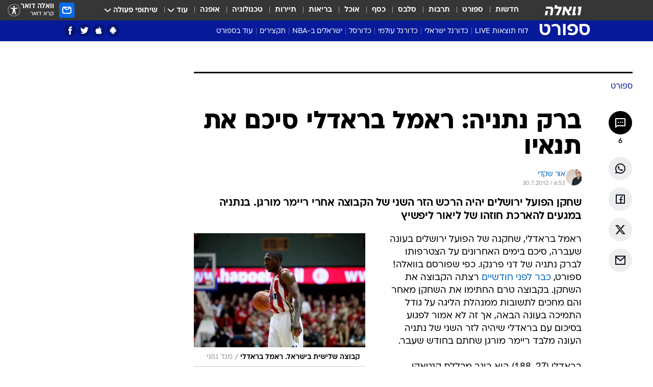

--- FILE ---
content_type: text/html; charset=utf-8
request_url: https://sports.walla.co.il/item/2554195
body_size: 137317
content:
<!doctype html><html lang="he"><head><meta charset="UTF-8"/><meta name="viewport" content="width=device-width,initial-scale=1,maximum-scale=1"/><meta http-equiv="X-UA-Compatible" content="ie=edge"/><meta property="og:site_name" content="וואלה"/><meta name="twitter:card" content="summary_large_image"/><link href="https://images.wcdn.co.il" rel="preconnect"/><link rel="preconnect" href="https://cdn.taboola.com"/><link rel="dns-prefetch" href="https://cdn.taboola.com"/> 
		<title data-react-helmet="true">כדורסל: ברק נתניה: ראמל בראדלי סיכם לעונה - וואלה ספורט</title><meta property="og:type" content="article"/><meta property="og:title" content="ברק נתניה: ראמל בראדלי סיכם את תנאיו - וואלה ספורט"/><meta name="description" content="שחקן הפועל ירושלים יהיה הרכש הזר השני של הקבוצה אחרי ריימר מורגן. בנתניה במגעים להארכת חוזהו של ליאור ליפשיץ"/><meta property="og:description" content="שחקן הפועל ירושלים יהיה הרכש הזר השני של הקבוצה אחרי ריימר מורגן. בנתניה במגעים להארכת חוזהו של ליאור ליפשיץ"/><meta property="og:image" content="https://images.wcdn.co.il/f_auto,q_auto,w_1200,t_54/1/2/0/7/1207615-46.jpg"/><meta name="vr:image" content="https://images.wcdn.co.il/f_auto,q_auto,w_1200,t_54/1/2/0/7/1207615-46.jpg"/><meta property="vr:image" content="https://images.wcdn.co.il/f_auto,q_auto,w_1200,t_54/1/2/0/7/1207615-46.jpg"/><meta name="twitter:title" content="ברק נתניה: ראמל בראדלי סיכם את תנאיו - וואלה ספורט"/><meta name="twitter:description" content="שחקן הפועל ירושלים יהיה הרכש הזר השני של הקבוצה אחרי ריימר מורגן. בנתניה במגעים להארכת חוזהו של ליאור ליפשיץ"/><meta name="twitter:image" content="https://images.wcdn.co.il/f_auto,q_auto,w_1200,t_54/1/2/0/7/1207615-46.jpg"/><meta property="og:published_time" content="2012-07-30 09:53"/><meta name="tb_img" content="https://images.wcdn.co.il/1/2/0/7/1207615-46"/><meta name="robots" content="index, follow, max-snippet:-1, max-image-preview:large, max-video-preview:-1"/>
		<link rel="canonical" href="https://sports.walla.co.il/item/2554195"/><link
						rel="shortcut icon"
						href=/public/favicons/favicon-sports.ico
						type="image/x-icon"
						sizes="192X192"
					/><meta name="vertical-name" content="ספורט" /><meta name="vertical-name-en" content="sports" /><meta name="item-title" content="ברק נתניה: ראמל בראדלי סיכם את תנאיו" /><script>window.addScriptPromise=(({src:t,async:e,name:r})=>{if(!(document.location.search.indexOf(`${r}=false`)>=0))return console.log(`[3rdparty] ${r}`),new Promise((n,c)=>{try{const a=document.createElement("script");a.setAttribute("src",t),a.setAttribute("data-script-name",r),e&&a.setAttribute("async",!0),a.onload=(()=>{n()}),a.onerror=(t=>{c(t)}),document.head.appendChild(a)}catch(t){c(t)}})});</script><meta property="og:url" content=http://sports.walla.co.il/item/2554195 /> <script async id="vad-hb-snippet" data-publisher="wallacoil">var _0x1a15 = [
				'vad_rollout',
				'cmd',
				'vad_timestamp',
				'async',
				'_vadHb',
				'text/javascript',
				'setAttribute',
				'//cdn.valuad.cloud/hb/',
				'top',
				'data-publisher',
				'disableInitialLoad',
				'getItem',
				'googletag',
				'pubads',
				'random',
				'now',
				'push',
				'refresh',
				'type',
				'document',
				'splice',
				'head',
			];
			(function (_0x13c736, _0x1a15d1) {
				var _0x14cdce = function (_0x5ee3c3) {
					while (--_0x5ee3c3) {
						_0x13c736['push'](_0x13c736['shift']());
					}
				};
				_0x14cdce(++_0x1a15d1);
			})(_0x1a15, 0xb7);
			var _0x14cd = function (_0x13c736, _0x1a15d1) {
				_0x13c736 = _0x13c736 - 0x0;
				var _0x14cdce = _0x1a15[_0x13c736];
				return _0x14cdce;
			};
			(function () {
				function _0x5a52f8() {
					var _0x3c4d66 = 'wallacoil';
					var _0x5169f8 = 'wallacoil';
					var _0x55553e = 'vad-hb-script';
					var _0x54e4f6 = Date[_0x14cd('0x8')]();
					var _0x1f2b7a = window[_0x14cd('0x1')]['document']['createElement']('script');
					_0x1f2b7a[_0x14cd('0xb')] = _0x14cd('0x14');
					_0x1f2b7a[_0x14cd('0x15')](_0x14cd('0x2'), _0x3c4d66);
					_0x1f2b7a['id'] = _0x55553e;
					_0x1f2b7a[_0x14cd('0x12')] = !![];
					var _0x2d40f0 = _0x54e4f6 - (_0x54e4f6 % (0x15180 * 0x3e8));
					var _0xd1e6c3 = parseInt(localStorage[_0x14cd('0x4')](_0x14cd('0x11')), 0xa) || _0x2d40f0;
					_0x1f2b7a['src'] =
						_0x14cd('0x0') + _0x5169f8 + '-prod.js' + '?timestamp=' + (_0x2d40f0 > _0xd1e6c3 ? _0x2d40f0 : _0xd1e6c3);
					window[_0x14cd('0x1')][_0x14cd('0xc')][_0x14cd('0xe')]['appendChild'](_0x1f2b7a);
				}
				function _0x45ed3b() {
					window[_0x14cd('0x5')] = window[_0x14cd('0x5')] || { cmd: [] };
					var _0x2787a5 = window[_0x14cd('0x5')];
					_0x2787a5[_0x14cd('0x10')] = _0x2787a5['cmd'] || [];
					if (_0x2787a5[_0x14cd('0x10')]['splice']) {
						_0x2787a5[_0x14cd('0x10')][_0x14cd('0xd')](0x0, 0x0, function () {
							_0x2787a5[_0x14cd('0x6')]()[_0x14cd('0x3')]();
						});
					} else {
						_0x2787a5[_0x14cd('0x10')][_0x14cd('0x9')](function () {
							_0x2787a5[_0x14cd('0x6')]()[_0x14cd('0x3')]();
						});
					}
				}
				function _0x1fd6a9() {
					window['googletag'] = window[_0x14cd('0x5')] || { cmd: [] };
					var _0x1f2f3b = window[_0x14cd('0x5')];
					_0x1f2f3b[_0x14cd('0x10')][_0x14cd('0x9')](function () {
						if (!window[_0x14cd('0x13')]) {
							_0x1f2f3b[_0x14cd('0x6')]()[_0x14cd('0xa')]();
						}
					});
				}
				var _0x170bb9 = parseFloat(localStorage[_0x14cd('0x4')](_0x14cd('0xf'))) || 0x1;
				if (Math[_0x14cd('0x7')]() <= _0x170bb9) {
					_0x45ed3b();
					_0x5a52f8();
					setTimeout(function () {
						_0x1fd6a9();
					}, 0xbb8);
				}
			})();</script><script async src="https://securepubads.g.doubleclick.net/tag/js/gpt.js"></script> <script>
    window.googletag = window.googletag || { cmd: [] };
    window.googletag.cmd.push(function () {
      window.googletag.pubads().enableLazyLoad({
        fetchMarginPercent: 150,
        renderMarginPercent: 100,
        mobileScaling: 1.0,
      });
      console.log('[GPT] Lazy loading is now enabled');
    });
  </script>  <script>
		function getCookie(name) {
			const cookies = document.cookie.split(';');
			for (let i = 0; i < cookies.length; i++) {
				const cookie = cookies[i].trim();
				if (cookie.startsWith(name + '=')) {
					return decodeURIComponent(cookie.substring(name.length + 1));
				}
			}
			return null;
		}
		const cookie = getCookie('webview-ppid')
		if(cookie){
			googletag.cmd.push(function () {
				googletag.pubads().setPublisherProvidedId(cookie);
			});
		}
        </script>  <script>
	(function () {
    	const isCookie = document.cookie.replace(/(?:(?:^|.*;\s*)userUniqueId\s*=\s*([^;]*).*$)|^.*$/, '$1');
        if (!isCookie) {
            const value = '86040a04-e327-4fe7-a326-e83429520ad6_' + Date.now();
            document.cookie = 'userUniqueId=' + value + '; path=/; domain=.walla.co.il;'
        }
	})();
	</script>  <script>
	var t = {"item_id":"2554195","vertical_id":3,"vertical_name":"sports","category_id":7,"categoryName":"ספורט","item_type":"regular","exclusive":"not","providerid":246,"sub_categoryId":0,"ContentProvider":"מערכת וואלה ספורט","mobile":"0","vertical_eng_name":"sports","tohash":"","itemTypeId":100,"itemTitle":"ברק נתניה: ראמל בראדלי סיכם את תנאיו","itemPubliactionDate":"09:53 30/07/2012","itemCreatedDate":"09:59 30/07/2012","itemLastUpdate":"09:59 30/07/2012","itemTitleWordsCount":7,"itemSubTitleWordsCount":19,"itemPicCount":0,"itemTagsCount":3,"itemSectionsWordsCount":"230","countSectionText":1,"countSectionPlayer":0,"itemWordCountRange":"230-280","ContentProviderSecondary":"","itemAuthor":"אור שקדי","itemAuthorId":"","IsPlaybuzzOnPage":"no","IsRecipe":"false","IsPoll":"","IsSurvey":"no","IsTrivia":"no","tags":"עוד באותו נושא:, ברק נתניה, ראמל בראדלי","IsLive":"no","IsPodcast":"no","editorID":"2554195","item":"2554195","createdByUsername":"orshkedy","age":"0","gender":"0","login":"no","id":"","agegroup":"0","adb":"0","FatherSessionInSession":"","userUniqueId":"","page_type":"item","strip_step":"1"}
	googletag.cmd.push(function(){
		for (const [key, value] of Object.entries(t)) {
			googletag.pubads().setTargeting(key, value.toString());
			}
	})
 </script>  <script>var SSRTimer = setTimeout(() => {
				window.location.reload();
			}, 420000); // 7 minutes</script>   <script>window.WallaTargeting={"item_id":"2554195","vertical_id":3,"vertical_name":"ספורט","category_id":7,"categoryName":"ספורט","item_type":"regular","exclusive":"not","providerid":246,"sub_categoryId":0,"ContentProvider":"מערכת וואלה ספורט","mobile":"0","vertical_eng_name":"sports","tohash":"","itemTypeId":100,"itemTitle":"ברק נתניה: ראמל בראדלי סיכם את תנאיו","itemPubliactionDate":"09:53 30/07/2012","itemCreatedDate":"09:59 30/07/2012","itemLastUpdate":"09:59 30/07/2012","itemTitleWordsCount":7,"itemSubTitleWordsCount":19,"itemPicCount":0,"itemTagsCount":3,"itemSectionsWordsCount":"230","countSectionText":1,"countSectionPlayer":0,"itemWordCountRange":"230-280","ContentProviderSecondary":"","itemAuthor":"אור שקדי","itemAuthorId":"","IsPlaybuzzOnPage":"no","IsRecipe":"false","IsPoll":"","IsSurvey":"no","IsTrivia":"no","tags":"עוד באותו נושא:, ברק נתניה, ראמל בראדלי","IsLive":"no","IsPodcast":"no","editorID":"2554195","item":"2554195","createdByUsername":"orshkedy"}</script>  <script async>(function () {
				var loaderUrl, scriptType;
				window._taboolaOS = (function () {
					var userAgent = navigator.userAgent || navigator.vendor || window.opera;
					var url = document.URL || document.location.href || window.location.href;
					var isSportApp = url.indexOf('app=sport') > -1;
					var isWallaApp = url.indexOf('app=walla') > -1;
					var androidPubName = 'wallail-wallaandroidapp';
					var iosPubName = 'wallail-wallaiosapp';
					var webPubName = 'wallail-walla';
					if (url.indexOf('sheee') > -1) {
						androidPubName = 'wallail-sheeeandroidapp';
						iosPubName = 'wallail-sheeeiosapp';
						webPubName = 'wallail-sheee';
					} else if (url.indexOf('judaism') > -1) {
						androidPubName = 'wallail-judaismandroidapp';
						iosPubName = 'wallail-judaismiosapp';
						webPubName = 'wallail-judaism';
					} else if (isSportApp) {
						androidPubName = 'wallail-wallasportapp';
						iosPubName = 'wallail-wallasportapp';
						webPubName = 'wallail-wallasportapp';
					} else if (isWallaApp) {
						androidPubName = 'wallail-wallanewsapp';
						iosPubName = 'wallail-wallanewsapp';
						webPubName = 'wallail-wallanewsapp';
					} else {
						androidPubName = 'wallail-wallaandroidapp';
						iosPubName = 'wallail-wallaiosapp';
						webPubName = 'wallail-walla';
					}
					var isWebView = /chromeless=true/i.test(url);
					if (isWebView && /android/i.test(userAgent) && !isSportApp) {
						window.taboolaMobilePubName = androidPubName;
						scriptType = 'tb-mobile-loader-script';
						loaderUrl = 'https://cdn.taboola.com/libtrc/' + androidPubName + '/mobile-loader.js';
						return 'Android';
					} else if (isWebView && /iPhone|iPad|iPod/i.test(userAgent) && !isSportApp) {
						window.taboolaMobilePubName = iosPubName;
						scriptType = 'tb-mobile-loader-script';
						loaderUrl = 'https://cdn.taboola.com/libtrc/' + iosPubName + '/mobile-loader.js';
						return 'iOS';
					}
					scriptType = 'tb_loader_script';
					loaderUrl = 'https://cdn.taboola.com/libtrc/' + webPubName + '/loader.js';
					return 'Web';
				})();
				!(function (e, f, u, i) {
					if (!document.getElementById(i)) {
						e.async = true;
						e.src = u;
						e.id = i;
						f.parentNode.insertBefore(e, f);
					}
				})(document.createElement('script'), document.getElementsByTagName('script')[0], loaderUrl, scriptType);
			})();</script>    <script async>if (window.location.href.includes('//www.walla.co.il') || window.location.href.includes('//walla.co.il')) {
				const head = document.getElementsByTagName('head')[0];
				const webPushScript = document.createElement('script');
				webPushScript.async = true;
				webPushScript.src = 'https://cdn.taboola.com/webpush/publishers/1519763/taboola-push-sdk.js';
				head.appendChild(webPushScript);
			}</script>   <script>
	const wasPageReloaded = (function() {
		try {
			// https://stackoverflow.com/questions/5004978/check-if-page-gets-reloaded-or-refreshed-in-javascript/53307588#53307588
			return (
				(window.performance && window.performance.navigation && window.performance.navigation.type === 1) ||
				window.performance && window.performance.getEntriesByType && 
				window.performance.getEntriesByType('navigation')
				.map(function(nav) {return nav.type})
				.indexOf('reload') >= 0
				);
			} catch (e) {
				return false;
			}
		})();
		
		try {
			var isAAB = ('; ' + document.cookie).split('; sdfgh45678=').pop().split(';').shift() || '0';
			var pageNumberInSession = ('; ' + document.cookie).split('; _wpnis=').pop().split(';').shift() || '1';
			var fatherSessionInSession = ('; ' + document.cookie).split('; _wfsis=').pop().split(';').shift() || document.referrer || document.location.origin || '';
			window.dataLayer = [Object.assign({"verticalId":3,"verticalName":"ספורט","categoryId":7,"sub_category_Id":"","itemId":"2554195","itemTypeId":100,"createdByUsername":"orshkedy","itemTitle":"ברק נתניה: ראמל בראדלי סיכם את תנאיו","itemPubliactionDate":"09:53 30/07/2012","itemCreatedDate":"09:59 30/07/2012","itemLastUpdate":"09:59 30/07/2012","itemTitleWordsCount":7,"itemSubTitleWordsCount":19,"itemPicCount":"","itemTagsCount":3,"ContentProvider":"מערכת וואלה ספורט","contentProvider":"מערכת וואלה ספורט","ContentProviderId":246,"ContentProviderSecondary":"","itemAuthor":"אור שקדי","itemAuthorId":"","tags":"עוד באותו נושא:, ברק נתניה, ראמל בראדלי","item_type":"regular","IsPlaybuzzOnPage":"no","IsRecipe":"false","IsPoll":"","IsSurvey":"no","IsTrivia":"no","itemSectionsWordsCount":"230","itemWordCountRange":"230-280","exclusive":"not","videoGenre":"","videoMovieName":"","categoryName":"ספורט","subCategoryName":"","AgeLimit":"false","mobile":"0","adb":"0","FatherSessionInSession":"","vertical_eng_name":"sports","IsLive":"no","IsPodcast":"no","IsTaboolaOnPage":"0","item":"2554195","editorId":"","editor":"אור שקדי","tohash":"",adb: isAAB, Pagenumberinsession:pageNumberInSession, FatherSessionInSession:fatherSessionInSession }, {wasPageReloaded: wasPageReloaded})];
		} catch (e) {
			console.error(e);
		}
		
		/* used in monitor */
		window.wallaGlobalEventData = {
			wasPageReloaded,
			title: document.title,
		};
		window.wallaEnv = {"DAL_URL":"https://dal.walla.co.il/","BUILD_TIME":"2026-01-21 14:16:52","WALLA_ENV":"prod","WALLA_MODE":"deploy"}
	</script>   <script async>(function (w, d, s, l, i) {
				w[l] = w[l] || [];
				w[l].push({ 'gtm.start': new Date().getTime(), event: 'gtm.js' });
				var f = d.getElementsByTagName(s)[0],
					j = d.createElement(s),
					dl = l != 'dataLayer' ? '&l=' + l : '';
				j.async = true;
				j.src = 'https://www.googletagmanager.com/gtm.js?id=' + i + dl;
				f.parentNode.insertBefore(j, f);
			})(window, document, 'script', 'dataLayer', 'GTM-T728TH');</script>  <script async>(function (w, d, s, l, i) {
				w[l] = w[l] || [];
				w[l].push({ 'gtm.start': new Date().getTime(), event: 'gtm.js' });
				var f = d.getElementsByTagName(s)[0],
					j = d.createElement(s),
					dl = l != 'dataLayer' ? '&l=' + l : '';
				j.async = true;
				j.src = 'https://www.googletagmanager.com/gtm.js?id=' + i + dl;
				f.parentNode.insertBefore(j, f);
			})(window, document, 'script', 'dataLayer', 'GTM-WGMK7ZS');</script>  <script>console.log('loading read aloud');
			window.ga =
				window.ga ||
				function () {
					(ga.q = ga.q || []).push(arguments);
				};
			ga.l = +new Date();
			const _scripts = [{ url: 'https://www.google-analytics.com/analytics.js', name: 'google_analytics' }];
			_scripts.forEach(function (_s) {
				addScriptPromise({ src: _s?.url, async: true, name: _s.name });
			});
			// }</script><script defer="defer" src="https://tags.dxmdp.com/tags/bc8a7a32-7d98-4226-8af9-d2a43a8621cc/dmp-provider.js"></script>  <script>(function () {
				/** CONFIGURATION START **/
				var _sf_async_config = (window._sf_async_config = window._sf_async_config || {});
				_sf_async_config.uid = 20047;
				_sf_async_config.domain = 'walla.co.il'; //CHANGE THIS TO THE ROOT DOMAIN
				_sf_async_config.flickerControl = false;
				_sf_async_config.useCanonical = true;
				_sf_async_config.useCanonicalDomain = true;
				_sf_async_config.sections =
					window.WallaTargeting && window.WallaTargeting.vertical_name ? window.WallaTargeting.vertical_name : '';
				_sf_async_config.authors =
					window.WallaTargeting && window.WallaTargeting.itemAuthor ? window.WallaTargeting.itemAuthor : '';
				/** CONFIGURATION END **/
				function loadChartbeat() {
					var e = document.createElement('script');
					var n = document.getElementsByTagName('script')[0];
					e.type = 'text/javascript';
					e.async = true;
					e.src = '//static.chartbeat.com/js/chartbeat.js';
					n.parentNode.insertBefore(e, n);
				}
				loadChartbeat();
			})();</script><script async src="//static.chartbeat.com/js/chartbeat_mab.js"></script>  </head><body class="without-horizontal-nav">  <script>var isMobile =
				/iPhone|iPad|iPod|midp|rv:1.2.3.4|ucweb|windows ce|windows mobile|BlackBerry|IEMobile|Opera Mini|Android/i.test(
					navigator.userAgent
				);
			if (isMobile) {
				var newDiv = document.createElement('div');
				newDiv.className = 'no-mobile-app';
				newDiv.style.display = 'none';
				document.body.appendChild(newDiv);
			}</script>   <div id="vadInterstitialSplash"><script>var isMobile =
					/iPhone|iPad|iPod|midp|rv:1.2.3.4|ucweb|windows ce|windows mobile|BlackBerry|IEMobile|Opera Mini|Android/i.test(
						navigator.userAgent
					);
				if (isMobile) {
					console.log('interstitial from HTML!!!');
					var googletag = googletag || {};
					googletag.cmd = googletag.cmd || [];

					var showInterstitial = true;
					function getInterstitialData() {
						var retval = localStorage.getItem('interstitialData');
						return retval ? JSON.parse(retval) : [Date.now(), 0, false];
					}
					var interstitialData = getInterstitialData();
					var timestamp = interstitialData[0];
					var attempts = interstitialData[1];
					var served = interstitialData[2];
					var hourPassed = timestamp && timestamp + 660 * 1000 < Date.now(); // 11 minutes
					if (hourPassed) {
						attempts = 0;
						showInterstitial = false;
						timestamp = Date.now();
						localStorage.removeItem('interstitialData');
						console.log('google interstitial, an hour passed');
					} else if (attempts < 2 && !served) {
						console.log(
							'google interstitial, attempts: ',
							attempts,
							'interstitial:',
							timestamp ? new Date(timestamp) : 'N/A'
						);
						showInterstitial = false;
					} else {
						console.log(
							'publisher interstitial, attempts: ',
							attempts,
							'timestamp:',
							timestamp ? new Date(timestamp) : 'N/A'
						);
					}
					var urlInterstitial = window.location.pathname;
					var ref = document.referrer || document.location.hostname;
					var isDiv = document.querySelector('.no-mobile-app');
					console.log('is div no-mobile-app ==== ', !!isDiv);
					if (!!isDiv && showInterstitial) {
						googletag.cmd.push(function () {
							// TODO: replace adunit - construct non Google interstitial adunit name
							// var adunit = "/".concat(r.Z.get().ads.networkId, "/").concat(r.Z.get().ads.adUnitPrefix, "interstitial_vad_phone");
							// url === '/' is homepage
							var adunit =
								urlInterstitial === '/'
									? '/43010785/wallanews/main/MW_Interstitial_Phone'
									: '/43010785/wallanews/innerpages/MW_Interstitial_Phone';
							var e,
								n = googletag.defineSlot(adunit, [1, 1], 'vadInterstitialSplash').addService(googletag.pubads());
							n.setTargeting(
								'exclusive',
								(null === (e = window.WallaTargeting) || void 0 === e ? void 0 : e.exclusive) || 'not'
							);
							googletag.enableServices();
							googletag.display('vadInterstitialSplash');
							console.log('publisher interstitial', adunit.split('/').pop());
						});
					} else {
						localStorage.setItem('interstitialData', JSON.stringify([timestamp, attempts + 1, served]));
						// TODO: replace adunit - construct Google interstitial adunit name
						// var adunit = "/".concat(r.Z.get().ads.networkId, "/").concat(r.Z.get().ads.adUnitPrefix, "interstitial_phone");
						// url === '/' is homepage
						var adunit =
							urlInterstitial === '/'
								? '/43010785/wallanews/main/interstitial_phone'
								: '/43010785/wallanews/innerpages/interstitial_phone';
						console.log('google interstitial', adunit);
						// GPT ad slots
						googletag.cmd.push(function () {
							// TODO: code taken from your current interstitial implementation, change as needed.
							var e,
								n = googletag.defineOutOfPageSlot(adunit, googletag.enums.OutOfPageFormat.INTERSTITIAL);
							n &&
								(n.addService(googletag.pubads()),
								n.setTargeting(
									'exclusive',
									(null === (e = window.WallaTargeting) || void 0 === e ? void 0 : e.exclusive) || 'not'
								)),
								googletag.enableServices(),
								googletag.display(n);
						});
					}

					googletag.cmd.push(function () {
						googletag.pubads().addEventListener('slotRenderEnded', function (event) {
							var slotName = event.slot.getSlotElementId();
							if (!event.isEmpty && slotName.indexOf('interstitial_phone') > -1) {
								var interstitialData = getInterstitialData();
								localStorage.setItem(
									'interstitialData',
									JSON.stringify([interstitialData[0], interstitialData[1], true])
								);
								console.log('google interstitial served');
							}
						});
					});
				}</script></div><script>/*
			Want to customize your button? visit our documentation page:
			https://enterprise.nagich.co.il/custom-button.taf
			*/
			window.interdeal = {
				sitekey: '5160cb3b771e72b657e6579c599b82a2',
				Position: 'left',
				domains: {
					js: 'https://js.nagich.co.il/',
					acc: 'https://access.nagich.co.il/',
				},
				stopNotifFocus: true,
				Menulang: 'HE',
				btnStyle: {
					vPosition: ['80%', '20%'],
					scale: ['0.5', '0.5'],
					color: {
						main: '#1c4bb6',
						second: '#ffffff',
					},
					icon: {
						outline: true,
						type: 1,
						shape: 'circle',
					},
				},
			};
			(function (doc, head, body) {
				var coreCall = doc.createElement('script');
				coreCall.src = interdeal.domains.js + 'core/4.6.12/accessibility.js';
				coreCall.defer = true;
				coreCall.integrity =
					'sha512-tbmzeMlPGqU0SEFXwKxqHdaa9SnF4EjTai5LCahOcN9KSTIo9LRscxtii6TZ0MSooxl73IZg2cj6klk8wBm0hg==';
				coreCall.crossOrigin = 'anonymous';
				coreCall.setAttribute('data-cfasync', true);
				body ? body.appendChild(coreCall) : head.appendChild(coreCall);
			})(document, document.head, document.body);</script>  <div id="modal-root"></div><div id="pop-up-seniors"></div><div id="root"><style data-emotion="css jqbv74 lwohc9 18l7q8n 1b0i2bu 1p27pre 1njwyst ltupjm 1ppv781 9jty6z hi2koi jmywp2 gt9fym 1unvu1o 1s9m7en 1t8246r 1a9ifeg 1f2wv5l ycb6ds">@media (max-width: 969px){body{padding-top:94px;}body.mobile-app,body.no-main-header,body.vod,body.sheee{padding-top:0;}body.zahav{padding-top:48px;}body.without-horizontal-nav:not(.mobile-app){padding-top:54px;}body.with-top-mobile-app-header.with-top-mobile-app-header{padding-top:70px;padding-bottom:30px;}body.new-hp{padding-top:43px;}}@media (max-width: 969px){.font-size-container{display:block;}.font-slider-container{display:block;}.walla-logo-mobile-container{display:-webkit-box;display:-webkit-flex;display:-ms-flexbox;display:flex;-webkit-align-items:center;-webkit-box-align:center;-ms-flex-align:center;align-items:center;-webkit-box-pack:center;-ms-flex-pack:center;-webkit-justify-content:center;justify-content:center;width:100%;}.font-slider{width:100%;height:116px;-webkit-flex-shrink:0;-ms-flex-negative:0;-webkit-flex-shrink:0;-ms-flex-negative:0;flex-shrink:0;border-top:1px solid #000;border-bottom:1px solid #000;background:#FFF;display:-webkit-box;display:-webkit-flex;display:-ms-flexbox;display:flex;-webkit-box-pack:center;-ms-flex-pack:center;-webkit-justify-content:center;justify-content:center;-webkit-align-items:center;-webkit-box-align:center;-ms-flex-align:center;align-items:center;position:fixed;top:53px;left:0;right:0;z-index:10000;opacity:0;visibility:hidden;-webkit-transition:opacity 0.3s ease-in-out,visibility 0.3s ease-in-out;transition:opacity 0.3s ease-in-out,visibility 0.3s ease-in-out;}.font-slider.visible{opacity:1;visibility:visible;}}@-webkit-keyframes animation-lwohc9{0%{top:-54px;}100%{top:0;}}@keyframes animation-lwohc9{0%{top:-54px;}100%{top:0;}}@-webkit-keyframes animation-18l7q8n{0%{-webkit-transform:translateY(2px);-moz-transform:translateY(2px);-ms-transform:translateY(2px);transform:translateY(2px);}20%{-webkit-transform:translateY(-2px);-moz-transform:translateY(-2px);-ms-transform:translateY(-2px);transform:translateY(-2px);}90%{-webkit-transform:translateY(3px);-moz-transform:translateY(3px);-ms-transform:translateY(3px);transform:translateY(3px);}100%{-webkit-transform:translateY(2px);-moz-transform:translateY(2px);-ms-transform:translateY(2px);transform:translateY(2px);}}@keyframes animation-18l7q8n{0%{-webkit-transform:translateY(2px);-moz-transform:translateY(2px);-ms-transform:translateY(2px);transform:translateY(2px);}20%{-webkit-transform:translateY(-2px);-moz-transform:translateY(-2px);-ms-transform:translateY(-2px);transform:translateY(-2px);}90%{-webkit-transform:translateY(3px);-moz-transform:translateY(3px);-ms-transform:translateY(3px);transform:translateY(3px);}100%{-webkit-transform:translateY(2px);-moz-transform:translateY(2px);-ms-transform:translateY(2px);transform:translateY(2px);}}body.adBackground .walla-core-container{padding-right:10px;padding-left:10px;}body.adBackground .adBox.adBackround{margin-top:0!important;margin-bottom:25px!important;}.top-phone-item-placeholder{background-color:#F5F5F5;position:absolute;top:0;right:50%;-webkit-transform:translateX(50%);-moz-transform:translateX(50%);-ms-transform:translateX(50%);transform:translateX(50%);overflow:hidden;}.top-phone-item-placeholder-wallasport{background-color:#F5F5F5;width:375px;height:50px;position:absolute;top:0;right:50%;-webkit-transform:translateX(50%);-moz-transform:translateX(50%);-ms-transform:translateX(50%);transform:translateX(50%);overflow:hidden;}.item-ad-in-content-placeholder{background-color:#F5F5F5;width:336px;height:280px;position:relative;right:50%;-webkit-transform:translateX(50%);-moz-transform:translateX(50%);-ms-transform:translateX(50%);transform:translateX(50%);overflow:hidden!important;}.slot-prestitial-desktop{background-color:var(--white, #ffffff);width:100%;position:fixed;z-index:99999999999;top:0;right:0;left:0;bottom:0;display:none;overflow:visible!important;}.slot-hidden{display:none;}@-webkit-keyframes animation-1p27pre{0%{top:-54px;}100%{top:0;}}@keyframes animation-1p27pre{0%{top:-54px;}100%{top:0;}}@-webkit-keyframes animation-1njwyst{0%{opacity:0;}100%{opacity:.5;}}@keyframes animation-1njwyst{0%{opacity:0;}100%{opacity:.5;}}@-webkit-keyframes animation-ltupjm{0%{bottom:-100%;}100%{bottom:0;}}@keyframes animation-ltupjm{0%{bottom:-100%;}100%{bottom:0;}}@-webkit-keyframes animation-1ppv781{0%{-webkit-transform:rotate(0deg);-webkit-transform:rotate(0deg);-moz-transform:rotate(0deg);-ms-transform:rotate(0deg);transform:rotate(0deg);}100%{-webkit-transform:rotate(360deg);-webkit-transform:rotate(360deg);-moz-transform:rotate(360deg);-ms-transform:rotate(360deg);transform:rotate(360deg);}}@keyframes animation-1ppv781{0%{-webkit-transform:rotate(0deg);-webkit-transform:rotate(0deg);-moz-transform:rotate(0deg);-ms-transform:rotate(0deg);transform:rotate(0deg);}100%{-webkit-transform:rotate(360deg);-webkit-transform:rotate(360deg);-moz-transform:rotate(360deg);-ms-transform:rotate(360deg);transform:rotate(360deg);}}html{line-height:1.15;-webkit-text-size-adjust:100%;}body{margin:0;}body.h-100{height:100%;overflow:hidden;}body.h-100 #root{height:100%;}body.h-100 #root .vertical-4{height:100%;}h1{font-size:2em;margin:0.67em 0;}hr{box-sizing:content-box;height:0;overflow:visible;}pre{font-family:monospace,monospace;font-size:1em;}a{background-color:transparent;}abbr[title]{border-bottom:0;-webkit-text-decoration:underline;text-decoration:underline;-webkit-text-decoration:underline dotted;text-decoration:underline dotted;}b,strong{font-weight:bolder;}code,kbd,samp{font-family:monospace,monospace;font-size:1em;}small{font-size:80%;}sub,sup{font-size:75%;line-height:0;position:relative;vertical-align:baseline;}sub{bottom:-0.25em;}sup{top:-0.5em;}img{border-style:none;}button,input,optgroup,select,textarea{font-family:inherit;font-size:100%;line-height:1.15;margin:0;}button,input{overflow:visible;}button,select{text-transform:none;}button,[type='button'],[type='reset'],[type='submit']{-webkit-appearance:button;}button::-moz-focus-inner,[type='button']::-moz-focus-inner,[type='reset']::-moz-focus-inner,[type='submit']::-moz-focus-inner{border-style:none;padding:0;}button:-moz-focusring,[type='button']:-moz-focusring,[type='reset']:-moz-focusring,[type='submit']:-moz-focusring{outline:1px dotted ButtonText;}fieldset{padding:0.35em 0.75em 0.625em;}legend{box-sizing:border-box;color:inherit;display:table;max-width:100%;padding:0;white-space:normal;}progress{vertical-align:baseline;}textarea{overflow:auto;}[type='checkbox'],[type='radio']{box-sizing:border-box;padding:0;}[type='number']::-webkit-inner-spin-button,[type='number']::-webkit-outer-spin-button{height:auto;}[type='search']{-webkit-appearance:textfield;outline-offset:-2px;}[type='search']::-webkit-search-decoration{-webkit-appearance:none;}::-webkit-file-upload-button{-webkit-appearance:button;font:inherit;}details{display:block;}summary{display:-webkit-box;display:-webkit-list-item;display:-ms-list-itembox;display:list-item;}template{display:none;}[hidden]{display:none;}html,button,input,select,textarea{font-family:arial,helvetica,sans-serif;}button:disabled{cursor:default;}*,*:before,*:after{box-sizing:border-box;}a{-webkit-text-decoration:none;text-decoration:none;color:inherit;cursor:pointer;}img{display:block;}button,input[type='submit']{background-color:transparent;border-width:0;padding:0;cursor:pointer;}input{border-width:0;}input::-moz-focus-inner{border:0;padding:0;margin:0;}ul,ol,dd{margin:0;padding:0;list-style:none;}h1,h2,h3,h4,h5,h6{margin:0;font-size:inherit;font-weight:inherit;}p{margin:0;}cite{font-style:normal;}fieldset{border-width:0;padding:0;margin:0;}iframe{border-style:none;border-width:0;}form{margin:0;padding:0;}table{border:0;border-spacing:0px;border-collapse:collapse;}table td{padding:0px;}input[type='number']::-webkit-inner-spin-button,input[type='number']::-webkit-outer-spin-button{-ms-appearance:none;-moz-appearance:none;-webkit-appearance:none;-webkit-appearance:none;-moz-appearance:none;-ms-appearance:none;appearance:none;margin:0;}figure{margin:0;}@font-face{font-family:'ploni-ultra-light';font-display:block;src:url('/public/font/ploni/ploni-walla-ultralight-aaa.woff') format('woff'),url('/public/font/ploni/ploni-walla-ultralight-aaa.woff2') format('woff2'),url('/public/font/ploni/ploni-walla-ultralight-aaa.otf') format('opentype');font-weight:200;}@font-face{font-family:'ploni-light';font-display:block;src:url('/public/font/ploni/ploni-walla-light-aaa.woff') format('woff'),url('/public/font/ploni/ploni-walla-light-aaa.woff2') format('woff2'),url('/public/font/ploni/ploni-walla-light-aaa.otf') format('opentype');font-weight:300;}@font-face{font-family:'ploni-regular';font-display:block;src:url('/public/font/ploni/ploni-walla-regular-aaa.woff') format('woff'),url('/public/font/ploni/ploni-walla-regular-aaa.woff2') format('woff2'),url('/public/font/ploni/ploni-walla-regular-aaa.otf') format('opentype');font-weight:400;}@font-face{font-family:'ploni-medium';font-display:block;src:url('/public/font/ploni/ploni-walla-medium-aaa.woff') format('woff'),url('/public/font/ploni/ploni-walla-medium-aaa.woff2') format('woff2'),url('/public/font/ploni/ploni-walla-medium-aaa.otf') format('opentype');font-weight:500;}@font-face{font-family:'ploni-demi-bold';font-display:block;src:url('/public/font/ploni/ploni-walla-demibold-aaa.woff') format('woff'),url('/public/font/ploni/ploni-walla-demibold-aaa.woff2') format('woff2'),url('/public/font/ploni/ploni-walla-demibold-aaa.otf') format('opentype');font-weight:600;}@font-face{font-family:'ploni-bold';font-display:block;src:url('/public/font/ploni/ploni-walla-bold-aaa.woff') format('woff'),url('/public/font/ploni/ploni-walla-bold-aaa.woff2') format('woff2'),url('/public/font/ploni/ploni-walla-bold-aaa.otf') format('opentype');font-weight:700;}@font-face{font-family:'ploni-ultra-bold';font-display:block;src:url('/public/font/ploni/ploni-walla-ultrabold-aaa.woff') format('woff'),url('/public/font/ploni/ploni-walla-ultrabold-aaa.woff2') format('woff2'),url('/public/font/ploni/ploni-walla-ultrabold-aaa.otf') format('opentype');font-weight:800;}@font-face{font-family:'ploni-black';font-display:block;src:url('/public/font/ploni/ploni-walla-black-aaa.woff') format('woff'),url('/public/font/ploni/ploni-walla-black-aaa.woff2') format('woff2'),url('/public/font/ploni/ploni-walla-black-aaa.otf') format('opentype');font-weight:900;}@font-face{font-family:'almoni-ultra-light';font-display:block;src:url('/public/font/almoni/almoni-neue-aaa-200.woff') format('woff'),url('/public/font/almoni/almoni-neue-aaa-200.ttf') format('truetype');font-weight:200;}@font-face{font-family:'c-light';font-display:block;src:url('/public/font/almoni/almoni-neue-aaa-300.woff') format('woff'),url('/public/font/almoni/almoni-neue-aaa-300.ttf') format('truetype');font-weight:300;}@font-face{font-family:'almoni-regular';font-display:block;src:url('/public/font/almoni/almoni-neue-aaa-400.woff') format('woff'),url('/public/font/almoni/almoni-neue-aaa-400.ttf') format('truetype');font-weight:400;}@font-face{font-family:'almoni-medium';font-display:block;src:url('/public/font/almoni/almoni-neue-aaa-500.woff') format('woff'),url('/public/font/almoni/almoni-neue-aaa-500.ttf') format('truetype');font-weight:500;}@font-face{font-family:'almoni-demi-bold';font-display:block;src:url('/public/font/almoni/almoni-neue-aaa-600.woff') format('woff'),url('/public/font/almoni/almoni-neue-aaa-600.ttf') format('truetype');font-weight:600;}@font-face{font-family:'almoni-bold';font-display:block;src:url('/public/font/almoni/almoni-neue-aaa-700.woff') format('woff'),url('/public/font/almoni/almoni-neue-aaa-700.ttf') format('truetype');font-weight:700;}@font-face{font-family:'almoni-ultra-bold';font-display:block;src:url('/public/font/almoni/almoni-neue-aaa-800.woff') format('woff'),url('/public/font/almoni/almoni-neue-aaa-800.ttf') format('truetype');font-weight:800;}@font-face{font-family:'almoni-black';font-display:block;src:url('/public/font/almoni/almoni-neue-aaa-900.woff') format('woff'),url('/public/font/almoni/almoni-neue-aaa-900.ttf') format('truetype');font-weight:900;}@font-face{font-family:'almoni-ultra-black';font-display:block;src:url('/public/font/almoni/almoni-neue-aaa-900b.woff') format('woff'),url('/public/font/almoni/almoni-neue-aaa-900b.ttf') format('truetype');font-weight:900;}@font-face{font-family:'spoiler-regular';font-display:block;src:url('/public/font/spoiler/fbspoileren-regular-webfont.woff') format('woff'),url('/public/font/spoiler/fbspoileren-regular-webfont.ttf') format('truetype');}@font-face{font-family:'OpenSans-Regular';src:url('/public/font/OpenSans/OpenSans-Regular.eot');src:url('/public/font/OpenSans/OpenSans-Regular.eot?#iefix') format('embedded-opentype'),url('/public/font/OpenSans/OpenSans-Regular.woff') format('woff');font-weight:normal;font-style:normal;font-display:block;}@font-face{font-family:'OpenSans-Italic';src:url('/public/font/OpenSans/OpenSans-Italic.eot');src:url('/public/font/OpenSans/OpenSans-Italic.eot?#iefix') format('embedded-opentype'),url('/public/font/OpenSans/OpenSans-Italic.woff') format('woff');font-weight:normal;font-style:italic;font-display:block;}@font-face{font-family:'OpenSans-Bold';src:url('/public/font/OpenSans/OpenSans-Bold.eot');src:url('/public/font/OpenSans/OpenSans-Bold.eot?#iefix') format('embedded-opentype'),url('/public/font/OpenSans/OpenSans-Bold.woff') format('woff');font-weight:bold;font-style:normal;font-display:block;}@font-face{font-family:'OpenSans-BoldItalic';src:url('/public/font/OpenSans/OpenSans-BoldItalic.eot');src:url('/public/font/OpenSans/OpenSans-BoldItalic.eot?#iefix') format('embedded-opentype'),url('/public/font/OpenSans/OpenSans-BoldItalic.woff') format('woff');font-weight:bold;font-style:italic;font-display:block;}@font-face{font-family:'OpenSans-ExtraBold';src:url('/public/font/OpenSans/OpenSans-ExtraBold.eot');src:url('/public/font/OpenSans/OpenSans-ExtraBold.eot?#iefix') format('embedded-opentype'),url('/public/font/OpenSans/OpenSans-ExtraBold.woff') format('woff');font-weight:bold;font-style:normal;font-display:block;}@font-face{font-family:'OpenSans-ExtraBoldItalic';src:url('/public/font/OpenSans/OpenSans-ExtraBoldItalic.eot');src:url('/public/font/OpenSans/OpenSans-ExtraBoldItalic.eot?#iefix') format('embedded-opentype'),url('/public/font/OpenSans/OpenSans-ExtraBoldItalic.woff') format('woff');font-weight:bold;font-style:italic;font-display:block;}@font-face{font-family:'OpenSans-Light';src:url('/public/font/OpenSans/OpenSans-Light.eot');src:url('/public/font/OpenSans/OpenSans-Light.eot?#iefix') format('embedded-opentype'),url('/public/font/OpenSans/OpenSans-Light.woff') format('woff');font-weight:300;font-style:normal;font-display:block;}@font-face{font-family:'OpenSans-Medium';src:url('/public/font/OpenSans/OpenSans-Medium.eot');src:url('/public/font/OpenSans/OpenSans-Medium.eot?#iefix') format('embedded-opentype'),url('/public/font/OpenSans/OpenSans-Medium.woff') format('woff');font-weight:500;font-style:normal;font-display:block;}@font-face{font-family:'NotoSansHebrew-Regular';src:url('/public/font/NotoSansHebrew/NotoSansHebrew-Regular.eot');src:url('/public/font/NotoSansHebrew/NotoSansHebrew-Regular.eot?#iefix') format('embedded-opentype'),url('/public/font/NotoSansHebrew/NotoSansHebrew-Regular.woff') format('woff');font-weight:normal;font-style:normal;font-display:block;}@font-face{font-family:'NotoSansHebrew-Bold';src:url('/public/font/NotoSansHebrew/NotoSansHebrew-Bold.eot');src:url('/public/font/NotoSansHebrew/NotoSansHebrew-Bold.eot?#iefix') format('embedded-opentype'),url('/public/font/NotoSansHebrew/NotoSansHebrew-Bold.woff') format('woff');font-weight:bold;font-style:normal;font-display:block;}@font-face{font-family:'walla-fun';src:url('/public/font/fun/games.woff') format('woff'),url('/public/font/fun/games.ttf') format('truetype');font-weight:normal;font-style:normal;}[class^='walla-fun-']:before,[class*=' walla-fun-']:before{font-family:'walla-fun';speak:none;line-height:1;-webkit-font-smoothing:antialiased;-moz-osx-font-smoothing:grayscale;width:100%;height:100%;display:-webkit-box;display:-webkit-flex;display:-ms-flexbox;display:flex;-webkit-align-items:center;-webkit-box-align:center;-ms-flex-align:center;align-items:center;-webkit-box-pack:center;-ms-flex-pack:center;-webkit-justify-content:center;justify-content:center;font-size:20px;}.walla-fun-expand:before{content:'\41';}.walla-fun-cards:before{content:'\42';}.walla-fun-brain:before{content:'\43';}.walla-fun-fashion:before{content:'\44';}.walla-fun-action:before{content:'\45';}.walla-fun-time:before{content:'\46';}.walla-fun-star:before{content:'\47';}.walla-fun-sport:before{content:'\48';}.walla-fun-racing:before{content:'\49';}.walla-fun-personal:before{content:'\4a';}.walla-fun-motor:before{content:'\4b';}.walla-fun-crazy:before{content:'\4c';}.walla-fun-cooking:before{content:'\4d';}.walla-fun-bubbles:before{content:'\4e';}.walla-fun-arrow-left:before{content:'\4f';}.walla-fun-arrow-right:before{content:'\50';}.walla-fun-arcade:before{content:'\51';}.walla-fun-spongebob:before{content:'\52';}.walla-fun-animals:before{content:'\53';}.walla-fun-cactus:before{content:'\54';}.walla-fun-paint:before{content:'\55';}.walla-fun-mahjong:before{content:'\56';}.walla-fun-mario:before{content:'\57';}@font-face{font-family:'walla-weather';src:url('/public/font/weather/wallaweather.woff') format('woff'),url('/public/font/weather/wallaweather.ttf') format('truetype');font-weight:normal;font-style:normal;}[class^='walla-weather-']:before,[class*=' walla-weather-']:before{font-family:'walla-weather';speak:none;line-height:1;-webkit-font-smoothing:antialiased;-moz-osx-font-smoothing:grayscale;width:100%;height:100%;display:-webkit-box;display:-webkit-flex;display:-ms-flexbox;display:flex;-webkit-align-items:center;-webkit-box-align:center;-ms-flex-align:center;align-items:center;-webkit-box-pack:center;-ms-flex-pack:center;-webkit-justify-content:center;justify-content:center;font-size:20px;}.walla-weather-air-directions:before{content:'a';}.walla-weather-air-pollution:before{content:'b';}.walla-weather-humidity:before{content:'c';}.walla-weather-moon:before{content:'d';}.walla-weather-sun:before{content:'e';}.walla-weather-temp:before{content:'f';}.walla-weather-wave-hight:before{content:'g';}.walla-weather-wave-status:before{content:'h';}.walla-weather-wind:before{content:'i';}.walla-weather-wind-2:before{content:'j';}.walla-weather-down-arrow:before{content:'\6b';}.walla-weather-up-arrow:before{content:'\6c';}.walla-weather-error:before{content:'\6d';}@font-face{font-family:'walla-icons';font-display:block;src:url('/public/font/fonticon/wallaicons.woff') format('woff'),url('/public/font/fonticon/wallaicons.ttf') format('truetype');font-weight:500;}[class^='walla-icon-']:before,[class*=' walla-icon-']:before{font-family:'walla-icons';speak:none;line-height:1;-webkit-font-smoothing:antialiased;-moz-osx-font-smoothing:grayscale;width:100%;height:100%;display:-webkit-box;display:-webkit-flex;display:-ms-flexbox;display:flex;-webkit-align-items:center;-webkit-box-align:center;-ms-flex-align:center;align-items:center;-webkit-box-pack:center;-ms-flex-pack:center;-webkit-justify-content:center;justify-content:center;font-size:20px;}[class^='walla-icon-'].small:before,[class*=' walla-icon-'].small:before{font-size:17px;}.walla-icon-printer:before{content:'Z';}.walla-icon-next:before{content:'C';}.walla-icon-prev:before{content:'B';}.walla-icon-down:before{content:'w';}.walla-icon-search:before{content:'E';}.walla-icon-facebook:before{content:'j';}.walla-icon-whatsapp:before{content:'Q';}.walla-icon-twitter:before{content:'d';}.walla-icon-personal:before{content:'';}.walla-icon-envelop:before{content:'s';}.walla-icon-arrow-down:before{content:'w';}.walla-icon-arrow-up:before{content:'x';}.walla-icon-arrow-up-white:before{content:'x';color:#ffffff;}.walla-icon-arrow-down:before{content:'w';}.walla-icon-x:before{content:'F';}.walla-icon-talkback:before{content:'';width:18px;height:20px;background:url(/public/assets/icons/talkbacks/talkbacks18x20.svg);background-repeat:no-repeat;}.walla-icon-thumb:before{content:'2';}.walla-icon-thumb-down:before{content:'2';-webkit-transform:rotate(180deg);-moz-transform:rotate(180deg);-ms-transform:rotate(180deg);transform:rotate(180deg);}.walla-icon-X:before{content:'F';}.walla-icon-heart:before{content:'G';}.walla-icon-walla:before{content:'u';}.walla-icon-sub-talkback:before{content:'(';}.walla-icon-add-talkback:before{content:')';}.walla-icon-tags:before{content:'m';font-size:12px;color:rgb(70, 70, 70);}.walla-icon-share-android:before{content:'0';}.walla-icon-share-iphone:before{content:'1';font-weight:900;}.walla-icon-double-arrow-left:before{content:'\24';}.walla-icon-double-arrow-right:before{content:'\25';}.walla-icon-arrow-left:before{content:'n';}.walla-icon-left:before{content:'y';}.walla-icon-right:before{content:'z';}.walla-icon-switch-arrows:before{content:'\23';}.walla-icon-play-with-border:before{content:'';width:26px;height:26px;background:url(/public/assets/icons/walla-sprite.svg);background-repeat:no-repeat;-webkit-background-position:-102px -175px;background-position:-102px -175px;}.walla-icon-apple:before{content:'\61';-webkit-transform:translate(0, -1px);-moz-transform:translate(0, -1px);-ms-transform:translate(0, -1px);transform:translate(0, -1px);}.walla-icon-android:before{content:'\62';}.walla-icon-instagram:before{content:'H';}.walla-icon-youtube:before{content:'\53';font-size:16px;}.walla-icon-magnifier:before{content:'D';}.walla-icon-back-arrow:before{content:'';width:16px;height:16px;background:url(/public/assets/icons/icons-daily-tip-arrow-left.svg);background-repeat:no-repeat;}html{height:100%;font-size:1px;line-height:1;}html #INDmenu-btn{display:none!important;}html[lang="he"] body{direction:rtl;}html.resize-1{font-size:1px;}html.resize-2{font-size:1.1px;}html.resize-2 *{line-height:1.1!important;}html.resize-3{font-size:1.2px;}html.resize-3 *{line-height:1.2!important;}html.resize-4{font-size:1.3px;}html.resize-4 *{line-height:1.3!important;}html.resize-5{font-size:1.4px;}html.resize-5 *{line-height:1.4!important;}html.resize-6{font-size:1.5px;}html.resize-6 *{line-height:1.5!important;}html.resize-7{font-size:1.6px;}html.resize-7 *{line-height:1.6!important;}body{font-family:arial,sans-serif;font-size:16rem;line-height:1.3;--vertical-color:#066bed;--black:#000000;--gray1:#191919;--gray2:#333333;--gray3:#4c4c4c;--gray4:#666666;--gray5:#7f7f7f;--gray6:#999999;--gray7:#b2b2b2;--gray8:#d8d8d8;--gray9:#e5e5e5;--gray10:#f2f2f2;--white:#ffffff;--link-blue:#0067bd;-webkit-transition:background-color .7s;transition:background-color .7s;background-color:var(--white, #ffffff);color:var(--black, #000000);}body.modal-open{overflow:hidden;background-color:rgba(0, 0, 0, 0.5);}body.dark{--black:#ffffff;--gray10:#191919;--gray9:#666666;--gray8:#666666;--gray7:#666666;--gray6:#7f7f7f;--gray5:#999999;--gray4:#b2b2b2;--gray3:#d8d8d8;--gray2:#e5e5e5;--gray1:#f2f2f2;--white:#202020;--link-blue:#94bcff;--wideWhite:#000000;--wideBlack:#FFFFFF;--wideB90:#f2f2f2;--wideB80:#e5e5e5;--wideB70:#cccccc;--wideB60:#b2b2b2;--wideB50:#999999;--wideB40:#7f7f7f;--wideB30:#666666;--wideB20:#4c4c4c;--wideB10:#333333;--wideB5:#303030;--wideLink:#0c5bb8;--widePollBg:#7f7f7f;--wideNiceBlue:#0c5bb8;}body.gray-background{background-color:#f3f4f6;}body.gray-background.dark{background-color:#3e3e3e;}body.black-background{background-color:black;}body.independenceday{background-image:url('/public/assets/independenceday/desktop.jpg');background-repeat:no-repeat;-webkit-background-position:top;background-position:top;}@media (max-width: 969px){body.independenceday{background-image:url('/public/assets/independenceday/mobile.jpg');-webkit-background-size:600px;background-size:600px;}}body.vod{background:#343434;}body.viva{background:white;}body.fixed{overflow:hidden;}@media (max-width: 969px){.no-mobile,.only-desktop,.only-mobile-app,.only-wide-desktop,.only-narrow-desktop{display:none!important;}}@media (min-width: 970px){.only-mobile,.no-desktop,.only-mobile-app{display:none!important;}}@media (min-width: 969px) and (max-width: 1200px){.no-narrow-desktop,.only-wide-desktop,.only-mobile{display:none!important;}}@media (min-width: 1201px){.no-wide-desktop,.only-narrow-desktop,.only-mobile{display:none!important;}}body.mobile-app .only-mobile-app{display:block!important;}body.mobile-app .no-mobile-app{display:none!important;}@media print{.noprint{visibility:hidden;}.noprint-hidden{display:none;}}@-webkit-keyframes fade-in{0%{opacity:0;}100%{opacity:0.8;}}@keyframes fade-in{0%{opacity:0;}100%{opacity:0.8;}}.lazyload-placeholder{background-color:var(--gray8, #d8d8d8);}.screen-reader{position:absolute;left:0;top:-100000px;width:1px;height:1px;overflow:hidden;}@-webkit-keyframes animation-hi2koi{0%{background-color:var(--white, #ffffff);}20%{background-color:#00aeef40;}100%{background-color:var(--white, #ffffff);}}@keyframes animation-hi2koi{0%{background-color:var(--white, #ffffff);}20%{background-color:#00aeef40;}100%{background-color:var(--white, #ffffff);}}@-webkit-keyframes animation-jmywp2{0%{opacity:0;}100%{opacity:1;}}@keyframes animation-jmywp2{0%{opacity:0;}100%{opacity:1;}}@-webkit-keyframes animation-gt9fym{0%{background-color:var(--vertical-color);box-shadow:0 0 5px var(--white, #ffffff);}85%{background-color:var(--white, #ffffff);box-shadow:0 0 20px var(--white, #ffffff);}100%{background-color:var(--vertical-color);box-shadow:0 0 5px var(--white, #ffffff);}}@keyframes animation-gt9fym{0%{background-color:var(--vertical-color);box-shadow:0 0 5px var(--white, #ffffff);}85%{background-color:var(--white, #ffffff);box-shadow:0 0 20px var(--white, #ffffff);}100%{background-color:var(--vertical-color);box-shadow:0 0 5px var(--white, #ffffff);}}@-webkit-keyframes animation-1unvu1o{0%{left:-230px;}100%{left:0;}}@keyframes animation-1unvu1o{0%{left:-230px;}100%{left:0;}}@-webkit-keyframes animation-1s9m7en{0%{left:0;}100%{left:-230px;}}@keyframes animation-1s9m7en{0%{left:0;}100%{left:-230px;}}@-webkit-keyframes animation-1t8246r{0%{bottom:-100%;}100%{bottom:0;}}@keyframes animation-1t8246r{0%{bottom:-100%;}100%{bottom:0;}}@-webkit-keyframes animation-1a9ifeg{0%{-webkit-transform:translateX(0);-moz-transform:translateX(0);-ms-transform:translateX(0);transform:translateX(0);}100%{-webkit-transform:translateX(100%);-moz-transform:translateX(100%);-ms-transform:translateX(100%);transform:translateX(100%);}}@keyframes animation-1a9ifeg{0%{-webkit-transform:translateX(0);-moz-transform:translateX(0);-ms-transform:translateX(0);transform:translateX(0);}100%{-webkit-transform:translateX(100%);-moz-transform:translateX(100%);-ms-transform:translateX(100%);transform:translateX(100%);}}@-webkit-keyframes animation-1f2wv5l{0%,50%{right:0;}50.01%,100%{right:100%;}}@keyframes animation-1f2wv5l{0%,50%{right:0;}50.01%,100%{right:100%;}}html{line-height:1.15;-webkit-text-size-adjust:100%;}body{margin:0;}body.h-100{height:100%;overflow:hidden;}body.h-100 #root{height:100%;}body.h-100 #root .vertical-4{height:100%;}h1{font-size:2em;margin:0.67em 0;}hr{box-sizing:content-box;height:0;overflow:visible;}pre{font-family:monospace,monospace;font-size:1em;}a{background-color:transparent;}abbr[title]{border-bottom:0;-webkit-text-decoration:underline;text-decoration:underline;-webkit-text-decoration:underline dotted;text-decoration:underline dotted;}b,strong{font-weight:bolder;}code,kbd,samp{font-family:monospace,monospace;font-size:1em;}small{font-size:80%;}sub,sup{font-size:75%;line-height:0;position:relative;vertical-align:baseline;}sub{bottom:-0.25em;}sup{top:-0.5em;}img{border-style:none;}button,input,optgroup,select,textarea{font-family:inherit;font-size:100%;line-height:1.15;margin:0;}button,input{overflow:visible;}button,select{text-transform:none;}button,[type='button'],[type='reset'],[type='submit']{-webkit-appearance:button;}button::-moz-focus-inner,[type='button']::-moz-focus-inner,[type='reset']::-moz-focus-inner,[type='submit']::-moz-focus-inner{border-style:none;padding:0;}button:-moz-focusring,[type='button']:-moz-focusring,[type='reset']:-moz-focusring,[type='submit']:-moz-focusring{outline:1px dotted ButtonText;}fieldset{padding:0.35em 0.75em 0.625em;}legend{box-sizing:border-box;color:inherit;display:table;max-width:100%;padding:0;white-space:normal;}progress{vertical-align:baseline;}textarea{overflow:auto;}[type='checkbox'],[type='radio']{box-sizing:border-box;padding:0;}[type='number']::-webkit-inner-spin-button,[type='number']::-webkit-outer-spin-button{height:auto;}[type='search']{-webkit-appearance:textfield;outline-offset:-2px;}[type='search']::-webkit-search-decoration{-webkit-appearance:none;}::-webkit-file-upload-button{-webkit-appearance:button;font:inherit;}details{display:block;}summary{display:-webkit-box;display:-webkit-list-item;display:-ms-list-itembox;display:list-item;}template{display:none;}[hidden]{display:none;}html,button,input,select,textarea{font-family:arial,helvetica,sans-serif;}button:disabled{cursor:default;}*,*:before,*:after{box-sizing:border-box;}a{-webkit-text-decoration:none;text-decoration:none;color:inherit;cursor:pointer;}img{display:block;}button,input[type='submit']{background-color:transparent;border-width:0;padding:0;cursor:pointer;}input{border-width:0;}input::-moz-focus-inner{border:0;padding:0;margin:0;}ul,ol,dd{margin:0;padding:0;list-style:none;}h1,h2,h3,h4,h5,h6{margin:0;font-size:inherit;font-weight:inherit;}p{margin:0;}cite{font-style:normal;}fieldset{border-width:0;padding:0;margin:0;}iframe{border-style:none;border-width:0;}form{margin:0;padding:0;}table{border:0;border-spacing:0px;border-collapse:collapse;}table td{padding:0px;}input[type='number']::-webkit-inner-spin-button,input[type='number']::-webkit-outer-spin-button{-ms-appearance:none;-moz-appearance:none;-webkit-appearance:none;-webkit-appearance:none;-moz-appearance:none;-ms-appearance:none;appearance:none;margin:0;}figure{margin:0;}html{height:100%;font-size:1px;}body.zahav{direction:ltr;font-family:arial,sans-serif;font-size:16rem;line-height:1.3;}@media (max-width: 999px){body.zahav .no-mobile,body.zahav .only-laptop,body.zahav .only-desktop{display:none!important;}}@media (min-width: 1000px) and (max-width: 1260px){body.zahav .only-mobile,body.zahav .only-desktop{display:none!important;}}@media (min-width: 1261px){body.zahav .only-laptop,body.zahav .only-mobile,body.zahav .no-desktop{display:none!important;}}</style><style data-emotion="css 0"></style><div class="css-0 vertical-3" style="--vertical-color:#061A9A;--light-color:#fdb5be;--bg-color:#fee1e5"><style data-emotion="css 5summw">.css-5summw .elections-2022-wrapper{width:100%;}@media (max-width: 969px){.css-5summw .elections-2022-wrapper{width:90%;}}.css-5summw .left-side{margin-top:29px;}.css-5summw .breadcrumbs-box{height:34px;border-top:3px solid black;margin-bottom:40px;margin-top:30px;}@media screen and (max-width: 980px){.css-5summw .breadcrumbs-box{border-top:none;margin-bottom:unset;margin-top:15px;}}@media screen and (max-width: 550px){.css-5summw .breadcrumbs-box{width:95%;}}.css-5summw .elections-2022{width:100%;margin:10px 0 20px 0;}@media (max-width: 969px){.css-5summw .elections-2022{object-fit:cover;height:71px;object-position:right;}}.css-5summw .cover-story-logo{position:absolute;z-index:2;right:0;top:0;padding:20px 30px;}.css-5summw .cover-story-logo img{width:auto;height:30px;}.css-5summw .b144-iframe{margin:20px auto;width:300px;height:250px;display:block;}.css-5summw .rectangle2_desktop_wrapper{margin-top:25px;margin-bottom:25px;}.css-5summw .cover-story-header{position:fixed;top:0;bottom:0;left:0;right:0;}.css-5summw .cover-story-sky-scraper,.css-5summw .grid-item-sky-scraper{position:absolute;top:75px;right:0;}.css-5summw .cover-story-paging{position:absolute;top:1500px;right:0;left:0;height:calc(100% - 1500px);}.css-5summw .cover-story-paging-wrap{position:-webkit-sticky;position:sticky;top:250px;height:300px;overflow:hidden;}.css-5summw .cover-story-paging-next,.css-5summw .cover-story-paging-prev{position:absolute;top:0;-webkit-transition:0.4s;transition:0.4s;}.css-5summw .cover-story-paging-next{left:-148px;}.css-5summw .cover-story-paging-next:hover,.css-5summw .cover-story-paging-next:focus{left:0;}.css-5summw .cover-story-paging-prev{right:-148px;}.css-5summw .cover-story-paging-prev:hover,.css-5summw .cover-story-paging-prev:focus{right:0;}.css-5summw .body-wrapper .right-side{position:relative;margin-right:100px;}.css-5summw .body-wrapper .right-side.grid-item-right-side{width:760px;margin:15px auto 0 auto;}@media (max-width: 969px){.css-5summw .body-wrapper .right-side.grid-item-right-side{width:100%;}}.css-5summw .body-wrapper .right-side .share-panel{position:absolute;top:0;margin-right:-100px;}.css-5summw .body-wrapper .right-side .share-panel li{padding-right:1px;}.css-5summw .body-wrapper .right-side .grid-item-media-cover{margin-bottom:20px;}@media (max-width: 969px){.css-5summw .body-wrapper .right-side .grid-item-media-cover{width:90%;}}.css-5summw .body-wrapper .right-side .title{font-family:'ploni-bold',Arial;font-size:56rem;line-height:50px;color:var(--wideBlack, #000000);margin-top:0;}@media (min-width: 970px){.css-5summw .body-wrapper .right-side .title.coverstory-title{font-size:70rem;line-height:80px;text-align:right;}.css-5summw .body-wrapper .right-side .title.grid-item-title,.css-5summw .body-wrapper .right-side .title.sheee-item-title{font-size:40rem;line-height:46px;}}.css-5summw .body-wrapper .right-side .subtitle{font-family:'ploni-demi-bold',Arial;font-size:24rem;line-height:26px;color:var(--wideBlack, #000000);margin-bottom:20px;}@media (min-width: 970px){.css-5summw .body-wrapper .right-side .subtitle.coverstory-subtitle{font-family:'ploni-demi-bold',Arial;font-size:24rem;line-height:26px;color:var(--wideBlack, #000000);text-align:right;}.css-5summw .body-wrapper .right-side .subtitle.grid-item-subtitle,.css-5summw .body-wrapper .right-side .subtitle.sheee-item-subtitle{font-family:'ploni-bold',Arial;font-weight:normal;font-size:20rem;line-height:28px;}}.css-5summw .body-wrapper .right-side .tags-and-breadcrumbs{display:-webkit-box;display:-webkit-flex;display:-ms-flexbox;display:flex;-webkit-flex-direction:column;-ms-flex-direction:column;flex-direction:column;}.css-5summw .body-wrapper .right-side .article-magazine-promo{margin-top:20px;text-align:center;}.css-5summw .body-wrapper .right-side .article-magazine-promo .article-magazine{width:650px;height:117px;background:url('/public/assets/magazine/mag-available-650.png');background-repeat:no-repeat;margin:auto;}@media (max-width: 969px){.css-5summw .body-wrapper .right-side .article-magazine-promo .article-magazine{background:url('/public/assets/magazine/mag-available-355.png');width:335px;height:68px;}}.css-5summw .body-wrapper .right-side .article-magazine-promo .article-magazine-text{font-family:'ploni-demi-bold',arial;font-size:30rem;line-height:1.2;margin:20px 0;text-align:center;}@media (max-width: 969px){.css-5summw .body-wrapper .right-side .article-magazine-promo .article-magazine-text{font-size:22rem;}}.css-5summw .body-wrapper .right-side .article-magazine-promo .article-magazine-download{width:100%;display:-webkit-box;display:-webkit-flex;display:-ms-flexbox;display:flex;-webkit-box-pack:center;-ms-flex-pack:center;-webkit-justify-content:center;justify-content:center;margin-bottom:20px;}.css-5summw .body-wrapper .right-side .article-magazine-promo .article-magazine-download .article-magazine-download-btn{width:392px;height:50px;background:url('/public/assets/magazine/mag-download-850.png');background-repeat:no-repeat;}@media (max-width: 969px){.css-5summw .body-wrapper .right-side .article-magazine-promo .article-magazine-download .article-magazine-download-btn{-webkit-background-size:cover;background-size:cover;width:300px;height:38.1px;}}.css-5summw .body-wrapper .right-side .article-magazine-promo .article-magazine-already{font-family:'ploni-demi-bold',arial;font-size:22rem;}@media (max-width: 969px){.css-5summw .body-wrapper .right-side .article-magazine-promo .article-magazine-already{font-size:18rem;}}.css-5summw .body-wrapper .right-side .article-magazine-promo .article-magazine-already a{-webkit-text-decoration:underline;text-decoration:underline;}.css-5summw .body-wrapper .right-side .article-magazine-promo .article-magazine-already a:hover{-webkit-text-decoration:none;text-decoration:none;}.css-5summw .body-wrapper .right-side .common-item .header-media{margin-bottom:30px;}.css-5summw .body-wrapper .right-side .panel{display:-webkit-box;display:-webkit-flex;display:-ms-flexbox;display:flex;margin:25px 0 10px 0;}@media (min-width: 969px) and (max-width: 1200px){.css-5summw .body-wrapper .right-side{margin-right:0;padding-right:0;}.css-5summw .body-wrapper .right-side .subtitle{margin-bottom:20px;}.css-5summw .body-wrapper .right-side .share-panel{position:relative;margin-right:0;margin-bottom:20px;}}@media (max-width: 969px){.css-5summw .body-wrapper .right-side{display:-webkit-box;display:-webkit-flex;display:-ms-flexbox;display:flex;-webkit-flex-direction:column;-ms-flex-direction:column;flex-direction:column;-webkit-align-items:center;-webkit-box-align:center;-ms-flex-align:center;align-items:center;margin-right:0;padding-right:0;}.css-5summw .body-wrapper .right-side .title{font-size:35rem;line-height:35px;}.css-5summw .body-wrapper .right-side .subtitle{margin-bottom:22px;font-size:22rem;line-height:24px;}.css-5summw .body-wrapper .right-side .share-panel{position:relative;margin-right:0;margin-bottom:20px;}.css-5summw .body-wrapper .right-side .common-item{display:-webkit-box;display:-webkit-flex;display:-ms-flexbox;display:flex;-webkit-flex-direction:column;-ms-flex-direction:column;flex-direction:column;-webkit-align-items:center;-webkit-box-align:center;-ms-flex-align:center;align-items:center;width:100%;}.css-5summw .body-wrapper .right-side .common-item .header-media{width:90%;}.css-5summw .body-wrapper .right-side .common-item .item-main-content{width:100%;}.css-5summw .body-wrapper .right-side .common-item .tags-and-breadcrumbs{width:90%;}.css-5summw .body-wrapper .right-side .bottom-share-panel{margin-top:20px;margin-bottom:0;}.css-5summw .body-wrapper .right-side .walla-ob-wrapper{width:90vw;}}.css-5summw .body-wrapper article header h1{font-family:'ploni-demi-bold',arial;font-size:40rem;line-height:0.95;letter-spacing:-0.22px;margin-top:15px;}.css-5summw .body-wrapper article header p{margin-bottom:10px;font-size:20rem;letter-spacing:-0.23px;line-height:1.2;}.css-5summw .body-wrapper article header h2{margin-bottom:10px;font-size:20rem;letter-spacing:-0.23px;line-height:1.2;}.css-5summw .body-wrapper article header.coverstory-header,.css-5summw .body-wrapper article header.grid-item-header{margin-right:auto;margin-left:auto;width:760px;}.css-5summw .body-wrapper article header.coverstory-header .writer-and-time,.css-5summw .body-wrapper article header.grid-item-header .writer-and-time{-webkit-flex:unset;-ms-flex:unset;flex:unset;margin-left:auto;margin-right:auto;}@media (max-width: 969px){.css-5summw .body-wrapper article header{display:-webkit-box;display:-webkit-flex;display:-ms-flexbox;display:flex;-webkit-flex-direction:column;-ms-flex-direction:column;flex-direction:column;-webkit-align-items:center;-webkit-box-align:center;-ms-flex-align:center;align-items:center;}.css-5summw .body-wrapper article header h1{font-size:32rem;width:90%;}.css-5summw .body-wrapper article header p{font-size:18rem;width:90%;}.css-5summw .body-wrapper article header h2{font-size:18rem;width:90%;}.css-5summw .body-wrapper article header.coverstory-header,.css-5summw .body-wrapper article header.grid-item-header{margin-right:auto;margin-left:auto;width:100%;}.css-5summw .body-wrapper article header.coverstory-header .writer-and-time,.css-5summw .body-wrapper article header.grid-item-header .writer-and-time{-webkit-flex:1;-ms-flex:1;flex:1;}}.css-5summw .body-wrapper article .hide{display:none;}.css-5summw .body-wrapper article .article-content >*:not(:last-child){margin-bottom:40px;}.css-5summw .body-wrapper article .article-content >*:not(:nth-last-child(2)){margin-bottom:40px;}.css-5summw .body-wrapper article .article-content >*:last-child{margin-bottom:5px;}.css-5summw .body-wrapper article .article-content >*:nth-last-child(2){margin-bottom:5px;}.css-5summw .body-wrapper article .article-content.coverstory-sections >*{margin-right:auto;margin-left:auto;}.css-5summw .body-wrapper article .article-content.coverstory-sections >*:not(.coverstory-wide){width:760px;}.css-5summw .body-wrapper article .article-content.dark-mode h2,.css-5summw .body-wrapper article .article-content.dark-mode h3{color:white;}@media (max-width: 969px){.css-5summw .body-wrapper article .article-content{display:-webkit-box;display:-webkit-flex;display:-ms-flexbox;display:flex;-webkit-flex-direction:column;-ms-flex-direction:column;flex-direction:column;-webkit-align-items:center;-webkit-box-align:center;-ms-flex-align:center;align-items:center;row-gap:15px;}.css-5summw .body-wrapper article .article-content >*:not(:last-child){margin-bottom:unset;}.css-5summw .body-wrapper article .article-content >*:not(:nth-last-child(2)){margin-bottom:unset;}.css-5summw .body-wrapper article .article-content >*:last-child{margin-bottom:unset;}.css-5summw .body-wrapper article .article-content >*:nth-last-child(2){margin-bottom:unset;}.css-5summw .body-wrapper article .article-content.coverstory-sections >*{margin-right:auto;margin-left:auto;}.css-5summw .body-wrapper article .article-content.coverstory-sections >*:not(.coverstory-wide){width:95%;}}.css-5summw .body-wrapper article .panel{display:-webkit-box;display:-webkit-flex;display:-ms-flexbox;display:flex;margin:25px 0 10px 0;}.css-5summw .wrap-auth{margin-bottom:20px;margin-top:20px;}@media (max-width: 969px){.css-5summw .wrap-auth{margin-right:5%;margin-top:15px;}}.css-5summw .full-cover .full-cover-list li{border-top:solid 2px var(--gray9, #e5e5e5);margin:20px 0;padding-top:20px;}@media (max-width: 969px){.css-5summw .full-cover{width:90%;margin-right:auto;margin-left:auto;}.css-5summw .full-cover .full-cover-list li:first-child .big figure{min-width:unset;}}.css-5summw .sport-game-header{height:118px;width:100%;margin-bottom:20px;}@media (max-width: 969px){.css-5summw .sport-game-header{height:118px;width:90%;margin-bottom:20px;position:relative;right:50%;-webkit-transform:translateX(50%);-moz-transform:translateX(50%);-ms-transform:translateX(50%);transform:translateX(50%);}}.css-5summw .empty-space-bottom-page{width:100%;height:100px;}@media (min-width: 970px){.css-5summw .empty-space-bottom-page{display:none;}}.css-5summw .winner-carousel-iframe{width:100%;margin-bottom:20px;}.css-5summw .winner-carousel-iframe div{margin-top:0;}</style><section class="css-5summw"><script src="/public/js/adBlock.js"></script><style data-emotion="css 1jhjpqw">.css-1jhjpqw{background-color:white!important;border-bottom:1px solid #636363;}.css-1jhjpqw .right-content{display:-webkit-box;display:-webkit-flex;display:-ms-flexbox;display:flex;-webkit-box-pack:justify;-webkit-justify-content:space-between;justify-content:space-between;position:absolute;right:3%;width:90px;-webkit-align-items:center;-webkit-box-align:center;-ms-flex-align:center;align-items:center;}.css-1jhjpqw .seperator{height:22px;width:1px;background-color:#d9d9d9;}@media (max-width: 969px){.css-1jhjpqw{z-index:10000;position:fixed;-webkit-align-items:center;-webkit-box-align:center;-ms-flex-align:center;align-items:center;top:0;left:0;right:0;display:-webkit-box;display:-webkit-flex;display:-ms-flexbox;display:flex;-webkit-user-select:none;-moz-user-select:none;-ms-user-select:none;user-select:none;margin-right:0;-webkit-transition:0.6s;transition:0.6s;height:54px;}.css-1jhjpqw .mobile-vertical-name{display:-webkit-box;display:-webkit-flex;display:-ms-flexbox;display:flex;color:#ffffff;margin-right:10px;min-width:170px;-webkit-align-items:center;-webkit-box-align:center;-ms-flex-align:center;align-items:center;}.css-1jhjpqw .mobile-vertical-name .vertical-name{margin-right:5px;font-size:25rem;line-height:54px;font-family:'ploni-demi-bold',arial;white-space:nowrap;overflow:hidden;-webkit-flex:1;-ms-flex:1;flex:1;}.css-1jhjpqw .mobile-vertical-name .vertical-name.is-advertorial{display:-webkit-box;display:-webkit-flex;display:-ms-flexbox;display:flex;-webkit-flex-direction:column;-ms-flex-direction:column;flex-direction:column;line-height:1;}.css-1jhjpqw .mobile-vertical-name .vertical-name.is-advertorial .collaboration-with{font-size:11rem;font-family:arial;}.css-1jhjpqw .mobile-vertical-name .vertical-name.small-font{font-size:20rem;}.css-1jhjpqw .mobile-vertical-name .mobile-inner-header-image{height:27px;margin-right:5px;}.css-1jhjpqw .mobile-vertical-name .logo{height:24px;width:auto;}.css-1jhjpqw.wide-view{background-color:#000000;}.css-1jhjpqw.wide-view .mobile-vertical-name{min-width:unset;margin:0 auto;}.css-1jhjpqw.wide-view .small-weather-icon{display:none;}.css-1jhjpqw.wide-view .back-button{margin-left:9px;margin-right:10px;}.css-1jhjpqw .small-weather-icon{margin-right:auto;}.css-1jhjpqw .small-weather-icon a{background-image:url('/public/assets/weather/weather-sprite-white.svg');width:70px;height:60px;background-repeat:no-repeat;display:inline-block;vertical-align:middle;-webkit-background-position:-14px -827px;background-position:-14px -827px;zoom:0.5;margin-left:25px;}.css-1jhjpqw .back-button{padding:0 1px 0 7px;}.css-1jhjpqw .back-button .walla-icon-X:before{font-size:30px;color:#ffffff;font-weight:bold;}.css-1jhjpqw.open{margin-right:250px;}.css-1jhjpqw.open .logo{display:none;}}</style><header class="css-1jhjpqw  no-mobile-app noprint only-mobile wide-view"><div class="right-content"><div class="manu-arrow"><img src="/public/assets/logo/item-mobile-header-arrow.svg" alt="וואלה" title="וואלה"/></div><div class="seperator"></div><div class="only-mobile" role="button" tabindex="0"><img src="/public/assets/logo/font-size-icon.svg" alt="וואלה" title="וואלה"/></div></div><div class="walla-logo-mobile-container"><a href="https://www.walla.co.il/" aria-label="וואלה" title="וואלה"><img src="/public/assets/logo/logo-mobile-new-hostages.png" alt="וואלה" title="וואלה" width="72" height="20"/></a></div><style data-emotion="css 1weiizm">.css-1weiizm{position:absolute;left:6%;display:-webkit-box;display:-webkit-flex;display:-ms-flexbox;display:flex;-webkit-box-pack:justify;-webkit-justify-content:space-between;justify-content:space-between;-webkit-align-items:center;-webkit-box-align:center;-ms-flex-align:center;align-items:center;width:60px;}</style><div class="css-1weiizm"><a rel="nofollow" aria-label="וואצאפ וואצאפ" href="https://api.whatsapp.com/send?text=ברק נתניה: ראמל בראדלי סיכם את תנאיו %3Futm_campaign%3Dsocialbutton%26utm_content%3Dwhatsapp%26utm_medium%3Dsharebutton%26utm_source%3Dwhatsapp%26utm_term%3Dsocial" target="_blank"><img src="/public/assets/logo/item-mobile-header-whatsapp-icon.svg" class="whatsapp-icon-img" alt="וואלה" title="וואלה"/></a><a rel="nofollow" aria-label="שתף ב general" href=""><img src="/public/assets/logo/item-mobile-header-share-icon.svg" class="share-icon-img" alt="וואלה" title="וואלה"/></a></div></header><style data-emotion="css ro4l40">.css-ro4l40{margin-bottom:20px;}.css-ro4l40 .font-size-container{display:none;}.css-ro4l40 .font-slider-container{display:none;}.css-ro4l40 .main-header-image-background{position:relative;top:0;left:0;right:0;height:146px;background-repeat:no-repeat;-webkit-background-position:top center;background-position:top center;}.css-ro4l40 .main-header-image-background .container{height:146px;position:relative;max-width:970px;margin:0 auto;padding:10px 10px;}.css-ro4l40 .main-header-image-background .container .logo-black{width:auto;height:24px;}@media (max-width: 969px){.css-ro4l40 .main-header-image-background{display:none;}}.css-ro4l40.no-bottom-margin{margin-bottom:0;}.css-ro4l40 nav.open+nav{visibility:hidden;}.css-ro4l40 .mobile-logo{display:none;}@-webkit-keyframes swipe-to-right{from{right:-255px;visibility:hidden;}to{right:0px;visibility:visible;}}@keyframes swipe-to-right{from{right:-255px;visibility:hidden;}to{right:0px;visibility:visible;}}@-webkit-keyframes swipe-to-right{from{right:-265px;visibility:hidden;}to{right:0px;visibility:visible;}}@-webkit-keyframes swipe-to-left{from{right:0px;visibility:visible;}to{right:-265px;visibility:hidden;}}@keyframes swipe-to-left{from{right:0px;visibility:visible;}to{right:-265px;visibility:hidden;}}@-webkit-keyframes swipe-to-left{from{right:0px;visibility:visible;}to{right:-265px;visibility:hidden;}}@media (max-width: 969px){.css-ro4l40{overflow-x:hidden;overflow-y:auto;background-color:#191919;position:fixed;top:0;margin-bottom:0;left:initial;bottom:0;right:-265px;width:250px;display:-webkit-box;display:-webkit-flex;display:-ms-flexbox;display:flex;-webkit-flex-direction:column;-ms-flex-direction:column;flex-direction:column;z-index:10000;}.css-ro4l40 nav{-webkit-order:2;-ms-flex-order:2;order:2;}.css-ro4l40 nav+nav{-webkit-order:2;-ms-flex-order:2;order:2;}.css-ro4l40 .mobile-logo{display:initial;-webkit-order:1;-ms-flex-order:1;order:1;padding:9px 0;padding-right:10px;background:#363636;}.css-ro4l40 .mobile-logo img{width:98px;height:24px;}.css-ro4l40.close{visibility:hidden;-webkit-animation-name:swipe-to-left;-webkit-animation-name:swipe-to-left;animation-name:swipe-to-left;-webkit-animation-duration:0.5s;-webkit-animation-duration:0.5s;animation-duration:0.5s;-webkit-animation-fill-mode:both;-webkit-animation-fill-mode:both;animation-fill-mode:both;}.css-ro4l40.open{visibility:visible!important;-webkit-animation-name:swipe-to-right;-webkit-animation-name:swipe-to-right;animation-name:swipe-to-right;-webkit-animation-duration:0.5s;-webkit-animation-duration:0.5s;animation-duration:0.5s;-webkit-animation-fill-mode:both;-webkit-animation-fill-mode:both;animation-fill-mode:both;right:0;}.css-ro4l40.open .mobile-logo{min-height:54px;display:block;padding-top:15px;}.css-ro4l40.open .mobile-logo img{height:20px;width:72px;}}</style><header class="no-mobile-app css-ro4l40 main-header  "><a href="https://www.walla.co.il" class="mobile-logo"><img src="/public/assets/logo/logo-walla-nav-new.png" alt="וואלה" title="וואלה"/></a><div class="no-mobile"><style data-emotion="css pwert">.css-pwert{position:relative;background-color:#363636;--width:1200px;display:-webkit-box;display:-webkit-flex;display:-ms-flexbox;display:flex;-webkit-box-pack:center;-ms-flex-pack:center;-webkit-justify-content:center;justify-content:center;-webkit-align-items:center;-webkit-box-align:center;-ms-flex-align:center;align-items:center;}@media (min-width: 969px) and (max-width: 1200px){.css-pwert{--width:970px;}}@media (max-width: 969px){.css-pwert{display:block;padding-inline:5px;}}.css-pwert .inner{width:1200px;display:-webkit-box;display:-webkit-flex;display:-ms-flexbox;display:flex;-webkit-box-pack:justify;-webkit-justify-content:space-between;justify-content:space-between;-webkit-align-items:center;-webkit-box-align:center;-ms-flex-align:center;align-items:center;}@media (max-width: 969px){.css-pwert .inner{width:100%;}}.css-pwert .inner h2{display:none;}.css-pwert .inner .wrap-mail{display:none;}.css-pwert .wrap-content{width:100%;display:-webkit-box;display:-webkit-flex;display:-ms-flexbox;display:flex;border:1px solid #626161;border-bottom:0;padding:7px 0;-webkit-box-pack:space-evenly;-ms-flex-pack:space-evenly;-webkit-justify-content:space-evenly;justify-content:space-evenly;}.css-pwert .wrap-content.margin-top{margin-top:15px;}@media (max-width: 969px){.css-pwert .wrap-content{-webkit-flex-direction:column;-ms-flex-direction:column;flex-direction:column;border:0;margin:0;padding:0;}}.css-pwert .wrap-content li{color:white;font-size:17rem;font-family:'ploni-demi-bold',arial;display:-webkit-box;display:-webkit-flex;display:-ms-flexbox;display:flex;-webkit-box-pack:center;-ms-flex-pack:center;-webkit-justify-content:center;justify-content:center;}.css-pwert .wrap-content li .euro-style{color:#3cc4f4;}@media (min-width: 969px) and (max-width: 1200px){.css-pwert .wrap-content li{font-size:15rem;}}@media (min-width: 970px){.css-pwert .wrap-content li .insurance:before{content:'חדש!';display:inline-block;color:#33c7fe;font-size:10rem;font-family:arial;font-weight:bold;position:absolute;top:-8px;left:0;}.css-pwert .wrap-content li .insurance.color-8:after{background-color:transparent;}.css-pwert .wrap-content li a,.css-pwert .wrap-content li button{position:relative;}.css-pwert .wrap-content li a.election,.css-pwert .wrap-content li button.election{color:#00aeef;}.css-pwert .wrap-content li a:after,.css-pwert .wrap-content li button:after{content:'';opacity:0;position:absolute;top:-3px;left:-4px;right:-4px;height:2px;background:#aaa9a9;-webkit-transition:opacity 0.3s,-webkit-transform 0.3s;transition:opacity 0.3s,transform 0.3s;-webkit-transform:translateY(5px);-moz-transform:translateY(5px);-ms-transform:translateY(5px);transform:translateY(5px);}.css-pwert .wrap-content li a:hover:after,.css-pwert .wrap-content li button:hover:after,.css-pwert .wrap-content li a:focus:after,.css-pwert .wrap-content li button:focus:after{opacity:1;-webkit-transform:translateY(0);-moz-transform:translateY(0);-ms-transform:translateY(0);transform:translateY(0);}.css-pwert .wrap-content li a.color-0:after,.css-pwert .wrap-content li button.color-0:after{background-color:undefined;}.css-pwert .wrap-content li a.color-1:after,.css-pwert .wrap-content li button.color-1:after{background-color:#066bed;}.css-pwert .wrap-content li a.color-2:after,.css-pwert .wrap-content li button.color-2:after{background-color:#cf041c;}.css-pwert .wrap-content li a.color-3:after,.css-pwert .wrap-content li button.color-3:after{background-color:#e8997f;}.css-pwert .wrap-content li a.color-4:after,.css-pwert .wrap-content li button.color-4:after{background-color:#643985;}.css-pwert .wrap-content li a.color-5:after,.css-pwert .wrap-content li button.color-5:after{background-color:#b3932d;}.css-pwert .wrap-content li a.color-6:after,.css-pwert .wrap-content li button.color-6:after{background-color:#c72564;}.css-pwert .wrap-content li a.color-7:after,.css-pwert .wrap-content li button.color-7:after{background-color:#a2b427;}.css-pwert .wrap-content li a.color-8:after,.css-pwert .wrap-content li button.color-8:after{background-color:#009fe4;}.css-pwert .wrap-content li a.color-9:after,.css-pwert .wrap-content li button.color-9:after{background-color:#f26522;}.css-pwert .wrap-content li a.color-10:after,.css-pwert .wrap-content li button.color-10:after{background-color:#913b97;}.css-pwert .wrap-content li a.color-11:after,.css-pwert .wrap-content li button.color-11:after{background-color:#35466c;}.css-pwert .wrap-content li a.color-12:after,.css-pwert .wrap-content li button.color-12:after{background-color:#25b4b1;}.css-pwert .wrap-content li a.color-13:after,.css-pwert .wrap-content li button.color-13:after{background-color:#084388;}.css-pwert .wrap-content li a.color-14:after,.css-pwert .wrap-content li button.color-14:after{background-color:#000000;}.css-pwert .wrap-content li a.color-15:after,.css-pwert .wrap-content li button.color-15:after{background-color:#ff0ac5;}.css-pwert .wrap-content li a.color-16:after,.css-pwert .wrap-content li button.color-16:after{background-color:#145247;}.css-pwert .wrap-content li a.color-17:after,.css-pwert .wrap-content li button.color-17:after{background-color:#14c17b;}.css-pwert .wrap-content li a.color-18:after,.css-pwert .wrap-content li button.color-18:after{background-color:#066BED;}.css-pwert .wrap-content li a.color-19:after,.css-pwert .wrap-content li button.color-19:after{background-color:#061A9A;}.css-pwert .wrap-content li a.color-20:after,.css-pwert .wrap-content li button.color-20:after{background-color:#00C8D7;}.css-pwert .wrap-content li a.color-21:after,.css-pwert .wrap-content li button.color-21:after{background-color:#31438E;}.css-pwert .wrap-content li a.color-22:after,.css-pwert .wrap-content li button.color-22:after{background-color:#7DA1FF;}.css-pwert .wrap-content li a.color-23:after,.css-pwert .wrap-content li button.color-23:after{background-color:#9543FF;}.css-pwert .wrap-content li a.color-24:after,.css-pwert .wrap-content li button.color-24:after{background-color:#C49832;}.css-pwert .wrap-content li a.color-25:after,.css-pwert .wrap-content li button.color-25:after{background-color:#FA6400;}.css-pwert .wrap-content li a.color-26:after,.css-pwert .wrap-content li button.color-26:after{background-color:#FFB400;}.css-pwert .wrap-content li a.color-27:after,.css-pwert .wrap-content li button.color-27:after{background-color:#02CA37;}.css-pwert .wrap-content li a.color-28:after,.css-pwert .wrap-content li button.color-28:after{background-color:#199F6A;}.css-pwert .wrap-content li a.color-29:after,.css-pwert .wrap-content li button.color-29:after{background-color:#108958;}.css-pwert .wrap-content li a.color-30:after,.css-pwert .wrap-content li button.color-30:after{background-color:#12664E;}.css-pwert .wrap-content li a.color-31:after,.css-pwert .wrap-content li button.color-31:after{background-color:#FF5757;}.css-pwert .wrap-content li a.color-32:after,.css-pwert .wrap-content li button.color-32:after{background-color:#FF8D8D;}.css-pwert .wrap-content li a.color-33:after,.css-pwert .wrap-content li button.color-33:after{background-color:#FF08C0;}.css-pwert .wrap-content li a.color-34:after,.css-pwert .wrap-content li button.color-34:after{background-color:#99006E;}.css-pwert .wrap-content li a.color-35:after,.css-pwert .wrap-content li button.color-35:after{background-color:#FF78D2;}.css-pwert .wrap-content li a.color-36:after,.css-pwert .wrap-content li button.color-36:after{background-color:#F41987;}.css-pwert .wrap-content li a.color-37:after,.css-pwert .wrap-content li button.color-37:after{background-color:#FFB400;}.css-pwert .wrap-content li a.color-38:after,.css-pwert .wrap-content li button.color-38:after{background-color:#F93258;}.css-pwert .wrap-content li a.color-39:after,.css-pwert .wrap-content li button.color-39:after{background-color:#6655FF;}.css-pwert .wrap-content li a.news:after,.css-pwert .wrap-content li button.news:after{background-color:#066BED;}.css-pwert .wrap-content li a.sports:after,.css-pwert .wrap-content li button.sports:after{background-color:#061A9A;}.css-pwert .wrap-content li a.e:after,.css-pwert .wrap-content li button.e:after{background-color:#9543FF;}.css-pwert .wrap-content li a.celebs:after,.css-pwert .wrap-content li button.celebs:after{background-color:#C49832;}.css-pwert .wrap-content li a.finance:after,.css-pwert .wrap-content li button.finance:after{background-color:#12664E;}.css-pwert .wrap-content li a.food:after,.css-pwert .wrap-content li button.food:after{background-color:#FFB400;}.css-pwert .wrap-content li a.healthy:after,.css-pwert .wrap-content li button.healthy:after{background-color:#FF5757;}.css-pwert .wrap-content li a.travel:after,.css-pwert .wrap-content li button.travel:after{background-color:#F93258;}.css-pwert .wrap-content li a.fashion:after,.css-pwert .wrap-content li button.fashion:after{background-color:#F41987;}.css-pwert .wrap-content li a.sheee:after,.css-pwert .wrap-content li button.sheee:after{background-color:#FF08C0;}.css-pwert .wrap-content li a.nadlan:after,.css-pwert .wrap-content li button.nadlan:after{background-color:#02CA37;}.css-pwert .wrap-content li a.tech:after,.css-pwert .wrap-content li button.tech:after{background-color:#00C8D7;}.css-pwert .wrap-content li a.mekomi:after,.css-pwert .wrap-content li button.mekomi:after{background-color:#FA6400;}.css-pwert .wrap-content li a.gaming:after,.css-pwert .wrap-content li button.gaming:after{background-color:#FFB400;}.css-pwert .wrap-content li a.horoscope:after,.css-pwert .wrap-content li button.horoscope:after{background-color:#FF78D2;}.css-pwert .wrap-content li a.cars:after,.css-pwert .wrap-content li button.cars:after{background-color:#108958;}.css-pwert .wrap-content li a.home:after,.css-pwert .wrap-content li button.home:after{background-color:#99006E;}.css-pwert .wrap-content li a.law:after,.css-pwert .wrap-content li button.law:after{background-color:#31438E;}.css-pwert .wrap-content li a.mazaltov:after,.css-pwert .wrap-content li button.mazaltov:after{background-color:#FF8D8D;}.css-pwert .wrap-content li a.marketing:after,.css-pwert .wrap-content li button.marketing:after{background-color:#199F6A;}.css-pwert .wrap-content li a.tld:after,.css-pwert .wrap-content li button.tld:after{background-color:#6655FF;}.css-pwert .wrap-content li a.color-sheee:after,.css-pwert .wrap-content li button.color-sheee:after{background-color:#FF08C0;}.css-pwert .wrap-content li a.color-branja:after,.css-pwert .wrap-content li button.color-branja:after{background-color:#199F6A;}.css-pwert .wrap-content li a.color-cannabis:after,.css-pwert .wrap-content li button.color-cannabis:after{background-color:#69F4B2;}.css-pwert .wrap-content li a.color-brand:after,.css-pwert .wrap-content li button.color-brand:after{background-color:#00aeef;}.css-pwert .wrap-content li a.color-mifal:after,.css-pwert .wrap-content li button.color-mifal:after{background-color:#b3932d;}.css-pwert .wrap-content li a.color-zoom:after,.css-pwert .wrap-content li button.color-zoom:after{background-color:#16B666;}.css-pwert .wrap-content li:not(:last-of-type):not(.no-border){position:relative;padding-left:10px;}.css-pwert .wrap-content li:not(:last-of-type):not(.no-border):after{content:'';width:1px;height:12px;background-color:#aaa9a9;display:block;position:absolute;top:4px;left:-12px;}@media (min-width: 969px) and (max-width: 1200px){.css-pwert .wrap-content li:not(:last-of-type):not(.no-border){padding-left:20px;}.css-pwert .wrap-content li:not(:last-of-type):not(.no-border):after{left:10px;}}.css-pwert .wrap-content li.more-toogle button{outline:0;}.css-pwert .wrap-content li.more-toogle .arrow{width:13px;height:13px;position:relative;display:inline-block;}.css-pwert .wrap-content li.more-toogle .arrow:before,.css-pwert .wrap-content li.more-toogle .arrow:after{content:'';position:absolute;display:inline-block;width:8px;height:2px;top:8px;left:1px;background-color:#ffffff;-webkit-transition:0.4s;transition:0.4s;}.css-pwert .wrap-content li.more-toogle .arrow:before{-webkit-transform:rotate(135deg);-moz-transform:rotate(135deg);-ms-transform:rotate(135deg);transform:rotate(135deg);}.css-pwert .wrap-content li.more-toogle .arrow:after{-webkit-transform:rotate(225deg);-moz-transform:rotate(225deg);-ms-transform:rotate(225deg);transform:rotate(225deg);left:-5px;}.css-pwert .wrap-content li.more-toogle .arrow.active{color:#7d7e7e;-webkit-animation:none!important;animation:none!important;}.css-pwert .wrap-content li.more-toogle .arrow.active:before{width:13px;-webkit-transform:rotate(230deg);-moz-transform:rotate(230deg);-ms-transform:rotate(230deg);transform:rotate(230deg);left:-3px;top:7px;}.css-pwert .wrap-content li.more-toogle .arrow.active:after{width:13px;-webkit-transform:rotate(130deg);-moz-transform:rotate(130deg);-ms-transform:rotate(130deg);transform:rotate(130deg);left:-3px;top:7px;}}@media (max-width: 969px){.css-pwert .wrap-content li{border:0;padding:7px 0 4px;-webkit-box-pack:normal;-ms-flex-pack:normal;-webkit-justify-content:normal;justify-content:normal;border-bottom:1px solid var(--gray3);margin:0 20px;}.css-pwert .wrap-content li a{display:-webkit-box;display:-webkit-flex;display:-ms-flexbox;display:flex;-webkit-align-items:center;-webkit-box-align:center;-ms-flex-align:center;align-items:center;}.css-pwert .wrap-content li a:before{content:'';display:inline-block;width:2px;height:9px;margin-left:10px;background-color:#ffffff;}.css-pwert .wrap-content li a.color-0:before{background-color:undefined;}.css-pwert .wrap-content li a.color-1:before{background-color:#066bed;}.css-pwert .wrap-content li a.color-2:before{background-color:#cf041c;}.css-pwert .wrap-content li a.color-3:before{background-color:#e8997f;}.css-pwert .wrap-content li a.color-4:before{background-color:#643985;}.css-pwert .wrap-content li a.color-5:before{background-color:#b3932d;}.css-pwert .wrap-content li a.color-6:before{background-color:#c72564;}.css-pwert .wrap-content li a.color-7:before{background-color:#a2b427;}.css-pwert .wrap-content li a.color-8:before{background-color:#009fe4;}.css-pwert .wrap-content li a.color-9:before{background-color:#f26522;}.css-pwert .wrap-content li a.color-10:before{background-color:#913b97;}.css-pwert .wrap-content li a.color-11:before{background-color:#35466c;}.css-pwert .wrap-content li a.color-12:before{background-color:#25b4b1;}.css-pwert .wrap-content li a.color-13:before{background-color:#084388;}.css-pwert .wrap-content li a.color-14:before{background-color:#000000;}.css-pwert .wrap-content li a.color-15:before{background-color:#ff0ac5;}.css-pwert .wrap-content li a.color-16:before{background-color:#145247;}.css-pwert .wrap-content li a.color-17:before{background-color:#14c17b;}.css-pwert .wrap-content li a.color-18:before{background-color:#066BED;}.css-pwert .wrap-content li a.color-19:before{background-color:#061A9A;}.css-pwert .wrap-content li a.color-20:before{background-color:#00C8D7;}.css-pwert .wrap-content li a.color-21:before{background-color:#31438E;}.css-pwert .wrap-content li a.color-22:before{background-color:#7DA1FF;}.css-pwert .wrap-content li a.color-23:before{background-color:#9543FF;}.css-pwert .wrap-content li a.color-24:before{background-color:#C49832;}.css-pwert .wrap-content li a.color-25:before{background-color:#FA6400;}.css-pwert .wrap-content li a.color-26:before{background-color:#FFB400;}.css-pwert .wrap-content li a.color-27:before{background-color:#02CA37;}.css-pwert .wrap-content li a.color-28:before{background-color:#199F6A;}.css-pwert .wrap-content li a.color-29:before{background-color:#108958;}.css-pwert .wrap-content li a.color-30:before{background-color:#12664E;}.css-pwert .wrap-content li a.color-31:before{background-color:#FF5757;}.css-pwert .wrap-content li a.color-32:before{background-color:#FF8D8D;}.css-pwert .wrap-content li a.color-33:before{background-color:#FF08C0;}.css-pwert .wrap-content li a.color-34:before{background-color:#99006E;}.css-pwert .wrap-content li a.color-35:before{background-color:#FF78D2;}.css-pwert .wrap-content li a.color-36:before{background-color:#F41987;}.css-pwert .wrap-content li a.color-37:before{background-color:#FFB400;}.css-pwert .wrap-content li a.color-38:before{background-color:#F93258;}.css-pwert .wrap-content li a.color-39:before{background-color:#6655FF;}.css-pwert .wrap-content li a.news:before{background-color:#066BED;}.css-pwert .wrap-content li a.sports:before{background-color:#061A9A;}.css-pwert .wrap-content li a.e:before{background-color:#9543FF;}.css-pwert .wrap-content li a.celebs:before{background-color:#C49832;}.css-pwert .wrap-content li a.finance:before{background-color:#12664E;}.css-pwert .wrap-content li a.food:before{background-color:#FFB400;}.css-pwert .wrap-content li a.healthy:before{background-color:#FF5757;}.css-pwert .wrap-content li a.travel:before{background-color:#F93258;}.css-pwert .wrap-content li a.fashion:before{background-color:#F41987;}.css-pwert .wrap-content li a.sheee:before{background-color:#FF08C0;}.css-pwert .wrap-content li a.nadlan:before{background-color:#02CA37;}.css-pwert .wrap-content li a.tech:before{background-color:#00C8D7;}.css-pwert .wrap-content li a.mekomi:before{background-color:#FA6400;}.css-pwert .wrap-content li a.gaming:before{background-color:#FFB400;}.css-pwert .wrap-content li a.horoscope:before{background-color:#FF78D2;}.css-pwert .wrap-content li a.cars:before{background-color:#108958;}.css-pwert .wrap-content li a.home:before{background-color:#99006E;}.css-pwert .wrap-content li a.law:before{background-color:#31438E;}.css-pwert .wrap-content li a.mazaltov:before{background-color:#FF8D8D;}.css-pwert .wrap-content li a.marketing:before{background-color:#199F6A;}.css-pwert .wrap-content li a.tld:before{background-color:#6655FF;}.css-pwert .wrap-content li a.color-sheee:before{background-color:#FF08C0;}.css-pwert .wrap-content li a.color-branja:before{background-color:#199F6A;}.css-pwert .wrap-content li a.color-cannabis:before{background-color:#69F4B2;}.css-pwert .wrap-content li a.color-brand:before{background-color:#00aeef;}.css-pwert .wrap-content li a.color-mifal:before{background-color:#b3932d;}.css-pwert .wrap-content li a.color-zoom:before{background-color:#16B666;}}.css-pwert .wrap-content li button{color:white;font-family:'ploni-demi-bold',arial;}@media (min-width: 970px){.css-pwert .wrap-content li.no-border{border:0;}}.css-pwert .wrap-content li.only-fixed{display:none;}.css-pwert.fixed{position:fixed;top:0;left:0;right:0;-webkit-transition:0.4s;transition:0.4s;top:-54px;background-color:#363636;-webkit-animation:animation-1p27pre 0.4s forwards;animation:animation-1p27pre 0.4s forwards;z-index:1000000000000;padding:2px 0;}.css-pwert.fixed .inner{display:-webkit-box;display:-webkit-flex;display:-ms-flexbox;display:flex;}.css-pwert.fixed .inner h2{display:-webkit-box;display:-webkit-flex;display:-ms-flexbox;display:flex;width:105px;margin-right:100px;margin-left:-45px;}.css-pwert.fixed .inner .wrap-mail{display:-webkit-box;display:-webkit-flex;display:-ms-flexbox;display:flex;}.css-pwert.fixed .wrap-content{-webkit-flex:1;-ms-flex:1;flex:1;margin-top:0;width:100%;border:0;-webkit-box-pack:center;-ms-flex-pack:center;-webkit-justify-content:center;justify-content:center;}@media (min-width: 970px){.css-pwert.fixed .wrap-content li:not(:last-of-type):not(.no-border){padding-left:24px!important;}.css-pwert.fixed .wrap-content li:not(:last-of-type):not(.no-border):after{left:13px!important;}}.css-pwert.fixed .wrap-content li.only-fixed{display:-webkit-box;display:-webkit-flex;display:-ms-flexbox;display:flex;}.css-pwert.fixed .wrap-content li.no-fixed{display:none;}.css-pwert.fixed .wrap-allay{z-index:1000;position:absolute;left:15px;top:50%;-webkit-transform:translateY(-50%);-moz-transform:translateY(-50%);-ms-transform:translateY(-50%);transform:translateY(-50%);display:-webkit-box;display:-webkit-flex;display:-ms-flexbox;display:flex;-webkit-align-items:center;-webkit-box-align:center;-ms-flex-align:center;align-items:center;-webkit-box-pack:center;-ms-flex-pack:center;-webkit-justify-content:center;justify-content:center;}@media (max-width: 969px){.css-pwert.fixed .wrap-allay{top:15px;}}.css-pwert.fixed .gray{color:#7d7e7e!important;}</style><div class="css-pwert fixed"><div class="inner "><h2 class="display-inline-block no-mobile" style="z-index:100"><a href="https://www.walla.co.il"><img src="/public/assets/logo/logo-walla-nav-new.png" alt="וואלה" title="וואלה" class="main-logo display-inline-block" width="72" height="20"/><span style="position:absolute;text-indent:-99999px">וואלה האתר המוביל בישראל - עדכונים מסביב לשעון</span></a></h2><ul class="wrap-content"><li role="menuitem" class=""><a href="https://news.walla.co.il" class="color-18 news">חדשות</a></li><li role="menuitem" class=""><a href="https://sports.walla.co.il" class="color-19 sports">ספורט</a></li><li role="menuitem" class=""><a href="https://e.walla.co.il" class="color-23 e">תרבות</a></li><li role="menuitem" class=""><a href="https://celebs.walla.co.il" class="color-24 celebs">סלבס</a></li><li role="menuitem" class=""><a href="https://finance.walla.co.il" class="color-30 finance">כסף</a></li><li role="menuitem" class=""><a href="https://food.walla.co.il" class="color-37 food">אוכל</a></li><li role="menuitem" class=""><a href="https://healthy.walla.co.il" class="color-31 healthy">בריאות</a></li><li role="menuitem" class=""><a href="https://travel.walla.co.il" class="color-38 travel">תיירות</a></li><li role="menuitem" class=""><a href="https://tech.walla.co.il" class="color-20 tech">טכנולוגיה</a></li><li role="menuitem" class=""><a href="https://fashion.walla.co.il" class="color-36 fashion">אופנה</a></li><li class="more-toogle no-mobile"><button><span class="">עוד</span><span class="arrow "></span></button></li><li class="more-toogle no-mobile"><button><span class=""> שיתופי פעולה</span><span class="arrow "></span></button></li></ul><div class="wrap-mail no-mobile"><style data-emotion="css 1m4nj4a">.css-1m4nj4a{margin-left:40px;position:relative;}@media (min-width: 969px) and (max-width: 1200px){.css-1m4nj4a{margin-left:15px;}}.css-1m4nj4a:last-of-type{margin-left:0;}.css-1m4nj4a a{display:-webkit-box;display:-webkit-flex;display:-ms-flexbox;display:flex;line-height:1;}.css-1m4nj4a a .icon{width:30px;height:30px;margin-left:10px;-webkit-transition:0.4s;transition:0.4s;}.css-1m4nj4a a .line-1{font-family:'ploni-demi-bold',arial;font-size:16px;color:#066BED;}.css-1m4nj4a a .line-2{font-family:'ploni-demi-bold',arial;font-size:13px;color:#595959;}.css-1m4nj4a a .light{color:#cdcdcd;}.css-1m4nj4a a .white{color:#ffffff;}.css-1m4nj4a .line-1{max-width:100px;white-space:nowrap;overflow:hidden;display:block;text-overflow:ellipsis;}@media (min-width: 969px) and (max-width: 1200px){.css-1m4nj4a .line-1{max-width:50px;}.css-1m4nj4a .line-1.logged-out{display:-webkit-box;-webkit-line-clamp:1;-webkit-box-orient:vertical;}}.css-1m4nj4a .icon{background-image:url('/public/assets/icons/homepage3/icon-mail.svg');}.css-1m4nj4a .icon.logged-in{background-image:url('/public/assets/icons/homepage3/icon-mail.svg');}.css-1m4nj4a:hover .icon,.css-1m4nj4a:focus .icon{background-image:url('/public/assets/icons/homepage3/icon-mail-hover.svg');}</style><div class="css-1m4nj4a"><a href="https://mail.walla.co.il"><div class="icon "></div><div><div class="line-1 logged-out white">וואלה דואר</div><div class="line-2 light">קרא דואר</div></div></a></div></div></div><style data-emotion="css 10a77t2">@media (min-width: 970px){.css-10a77t2{display:none;}.css-10a77t2.active{display:block;position:fixed;top:39px;left:0;right:0;background:#363636;z-index:1000000;color:white;}}@media (max-width: 969px){.css-10a77t2{margin:0 20px;}}.css-10a77t2 .footer-menu{display:-webkit-box;display:-webkit-flex;display:-ms-flexbox;display:flex;-webkit-box-pack:justify;-webkit-justify-content:space-between;justify-content:space-between;-webkit-align-items:center;-webkit-box-align:center;-ms-flex-align:center;align-items:center;background:#343434;width:100%;max-width:1200px;height:35px;padding:9px 35px 9px 24px;margin:0 auto 45px auto;}@media (max-width: 969px){.css-10a77t2 .footer-menu{display:none;}}.css-10a77t2 .footer-menu ul{display:-webkit-box;display:-webkit-flex;display:-ms-flexbox;display:flex;list-style-type:none flex-direction:row;}.css-10a77t2 .footer-menu ul.settings{list-style-type:none;font-family:'ploni-medium';gap:30px;}.css-10a77t2 .footer-menu ul.settings li{border-bottom:0;position:relative;padding:0;color:#ffffff;}.css-10a77t2 .footer-menu ul.settings li button{color:#ffffff;}@media (max-width: 969px){.css-10a77t2 .footer-menu ul.settings li{padding:5px 0 6px 0;border-bottom:1px solid #4a4a4a;}}.css-10a77t2 .footer-menu ul.settings li:not(:last-child):after{content:'';width:4px;height:4px;border-radius:50%;border:solid 1px #979797;background-color:#000;position:absolute;top:9px;left:-17px;display:block;}@media (max-width: 969px){.css-10a77t2 .footer-menu ul.settings li:not(:last-child):after{display:none;}}.css-10a77t2 .footer-menu ul.social{gap:11px;}.css-10a77t2 .footer-menu .social_image{width:24px;height:24px;border-radius:4px;}.css-10a77t2 .more-lists{border-top:1px solid #4a4a4a;padding:30px 0;width:var(--width);margin:0 auto;display:-webkit-box;display:-webkit-flex;display:-ms-flexbox;display:flex;-webkit-box-pack:justify;-webkit-justify-content:space-between;justify-content:space-between;height:317px;gap:54px;}@media (max-width: 969px){.css-10a77t2 .more-lists{border:0;padding:0;width:100%;-webkit-flex-direction:column;-ms-flex-direction:column;flex-direction:column;height:auto;gap:unset;}}.css-10a77t2 .more-lists >li .social-networks{display:-webkit-box;display:-webkit-flex;display:-ms-flexbox;display:flex;margin-top:11px;}.css-10a77t2 .more-lists >li .social-networks li{border-bottom:0;margin-left:8px;}.css-10a77t2 .more-lists >li .social-networks li:last-child{margin-left:0;}.css-10a77t2 .more-lists >li .social-networks li a{width:30px;height:30px;display:block;}.css-10a77t2 .more-lists >li .social-networks li a.social-button-facebook{background-image:url('/public/assets/homepage2/social-networks/facebook.svg');}.css-10a77t2 .more-lists >li .social-networks li a.social-button-facebook.mobile,.css-10a77t2 .more-lists >li .social-networks li a.social-button-facebook:hover,.css-10a77t2 .more-lists >li .social-networks li a.social-button-facebook:focus{background-image:url('/public/assets/homepage2/social-networks/facebook-colorful.svg');}.css-10a77t2 .more-lists >li .social-networks li a.social-button-twitter{background-image:url('/public/assets/homepage2/social-networks/twitter.svg');}.css-10a77t2 .more-lists >li .social-networks li a.social-button-twitter.mobile,.css-10a77t2 .more-lists >li .social-networks li a.social-button-twitter:hover,.css-10a77t2 .more-lists >li .social-networks li a.social-button-twitter:focus{background-image:url('/public/assets/homepage2/social-networks/twitter-colorful.svg');}.css-10a77t2 .more-lists >li .social-networks li a.social-button-instagram{background-image:url('/public/assets/homepage2/social-networks/instagram.svg');}.css-10a77t2 .more-lists >li .social-networks li a.social-button-instagram.mobile,.css-10a77t2 .more-lists >li .social-networks li a.social-button-instagram:hover,.css-10a77t2 .more-lists >li .social-networks li a.social-button-instagram:focus{background-image:url('/public/assets/homepage2/social-networks/instagram-colorful.svg');}.css-10a77t2 .more-lists >li .social-networks li a.social-button-tiktok{background-image:url('/public/assets/homepage2/social-networks/tiktok.svg');}.css-10a77t2 .more-lists >li .social-networks li a.social-button-tiktok.mobile,.css-10a77t2 .more-lists >li .social-networks li a.social-button-tiktok:hover,.css-10a77t2 .more-lists >li .social-networks li a.social-button-tiktok:focus{background-image:url('/public/assets/homepage2/social-networks/tiktok-colorful.svg');}@media (min-width: 970px){.css-10a77t2 .more-lists >li{-webkit-flex:1;-ms-flex:1;flex:1;margin-left:0;}.css-10a77t2 .more-lists >li.no-margin{margin-left:0;}.css-10a77t2 .more-lists >li.more-3{-webkit-flex:3!important;-ms-flex:3!important;flex:3!important;}.css-10a77t2 .more-lists >li.more-3 ul li{width:calc(33% - 17px)!important;}.css-10a77t2 .more-lists >li.more-3 ul li:nth-child(-n+3){border-top:1px solid #4a4a4a;}.css-10a77t2 .more-lists >li.more-2{-webkit-flex:2!important;-ms-flex:2!important;flex:2!important;}.css-10a77t2 .more-lists >li.more-2 ul li{width:calc(50% - 17px)!important;}.css-10a77t2 .more-lists >li.more-2 ul li:nth-child(-n+2){border-top:1px solid #4a4a4a;}.css-10a77t2 .more-lists >li.shopping ul li a:before{content:'';display:inline-block;width:2px;height:9px;margin-left:10px;background-color:#808181;}.css-10a77t2 .more-lists >li.more-in-walla,.css-10a77t2 .more-lists >li.more-in-site{-webkit-flex:1;-ms-flex:1;flex:1;}.css-10a77t2 .more-lists >li.more-in-walla ul,.css-10a77t2 .more-lists >li.more-in-site ul{-webkit-column-gap:17px;column-gap:17px;display:-webkit-box;display:-webkit-flex;display:-ms-flexbox;display:flex;-webkit-box-flex-wrap:wrap;-webkit-flex-wrap:wrap;-ms-flex-wrap:wrap;flex-wrap:wrap;-webkit-box-pack:space-start;-ms-flex-pack:space-start;-webkit-justify-content:space-start;justify-content:space-start;}.css-10a77t2 .more-lists >li.more-in-walla ul li,.css-10a77t2 .more-lists >li.more-in-site ul li{width:100%;}.css-10a77t2 .more-lists >li.more-in-walla ul li a:before,.css-10a77t2 .more-lists >li.more-in-site ul li a:before{content:'';display:inline-block;width:2px;height:9px;margin-left:10px;background-color:#ffffff;}.css-10a77t2 .more-lists >li.more-in-walla ul li a.color-0:before,.css-10a77t2 .more-lists >li.more-in-site ul li a.color-0:before{background-color:undefined;}.css-10a77t2 .more-lists >li.more-in-walla ul li a.color-1:before,.css-10a77t2 .more-lists >li.more-in-site ul li a.color-1:before{background-color:#066bed;}.css-10a77t2 .more-lists >li.more-in-walla ul li a.color-2:before,.css-10a77t2 .more-lists >li.more-in-site ul li a.color-2:before{background-color:#cf041c;}.css-10a77t2 .more-lists >li.more-in-walla ul li a.color-3:before,.css-10a77t2 .more-lists >li.more-in-site ul li a.color-3:before{background-color:#e8997f;}.css-10a77t2 .more-lists >li.more-in-walla ul li a.color-4:before,.css-10a77t2 .more-lists >li.more-in-site ul li a.color-4:before{background-color:#643985;}.css-10a77t2 .more-lists >li.more-in-walla ul li a.color-5:before,.css-10a77t2 .more-lists >li.more-in-site ul li a.color-5:before{background-color:#b3932d;}.css-10a77t2 .more-lists >li.more-in-walla ul li a.color-6:before,.css-10a77t2 .more-lists >li.more-in-site ul li a.color-6:before{background-color:#c72564;}.css-10a77t2 .more-lists >li.more-in-walla ul li a.color-7:before,.css-10a77t2 .more-lists >li.more-in-site ul li a.color-7:before{background-color:#a2b427;}.css-10a77t2 .more-lists >li.more-in-walla ul li a.color-8:before,.css-10a77t2 .more-lists >li.more-in-site ul li a.color-8:before{background-color:#009fe4;}.css-10a77t2 .more-lists >li.more-in-walla ul li a.color-9:before,.css-10a77t2 .more-lists >li.more-in-site ul li a.color-9:before{background-color:#f26522;}.css-10a77t2 .more-lists >li.more-in-walla ul li a.color-10:before,.css-10a77t2 .more-lists >li.more-in-site ul li a.color-10:before{background-color:#913b97;}.css-10a77t2 .more-lists >li.more-in-walla ul li a.color-11:before,.css-10a77t2 .more-lists >li.more-in-site ul li a.color-11:before{background-color:#35466c;}.css-10a77t2 .more-lists >li.more-in-walla ul li a.color-12:before,.css-10a77t2 .more-lists >li.more-in-site ul li a.color-12:before{background-color:#25b4b1;}.css-10a77t2 .more-lists >li.more-in-walla ul li a.color-13:before,.css-10a77t2 .more-lists >li.more-in-site ul li a.color-13:before{background-color:#084388;}.css-10a77t2 .more-lists >li.more-in-walla ul li a.color-14:before,.css-10a77t2 .more-lists >li.more-in-site ul li a.color-14:before{background-color:#000000;}.css-10a77t2 .more-lists >li.more-in-walla ul li a.color-15:before,.css-10a77t2 .more-lists >li.more-in-site ul li a.color-15:before{background-color:#ff0ac5;}.css-10a77t2 .more-lists >li.more-in-walla ul li a.color-16:before,.css-10a77t2 .more-lists >li.more-in-site ul li a.color-16:before{background-color:#145247;}.css-10a77t2 .more-lists >li.more-in-walla ul li a.color-17:before,.css-10a77t2 .more-lists >li.more-in-site ul li a.color-17:before{background-color:#14c17b;}.css-10a77t2 .more-lists >li.more-in-walla ul li a.color-18:before,.css-10a77t2 .more-lists >li.more-in-site ul li a.color-18:before{background-color:#066BED;}.css-10a77t2 .more-lists >li.more-in-walla ul li a.color-19:before,.css-10a77t2 .more-lists >li.more-in-site ul li a.color-19:before{background-color:#061A9A;}.css-10a77t2 .more-lists >li.more-in-walla ul li a.color-20:before,.css-10a77t2 .more-lists >li.more-in-site ul li a.color-20:before{background-color:#00C8D7;}.css-10a77t2 .more-lists >li.more-in-walla ul li a.color-21:before,.css-10a77t2 .more-lists >li.more-in-site ul li a.color-21:before{background-color:#31438E;}.css-10a77t2 .more-lists >li.more-in-walla ul li a.color-22:before,.css-10a77t2 .more-lists >li.more-in-site ul li a.color-22:before{background-color:#7DA1FF;}.css-10a77t2 .more-lists >li.more-in-walla ul li a.color-23:before,.css-10a77t2 .more-lists >li.more-in-site ul li a.color-23:before{background-color:#9543FF;}.css-10a77t2 .more-lists >li.more-in-walla ul li a.color-24:before,.css-10a77t2 .more-lists >li.more-in-site ul li a.color-24:before{background-color:#C49832;}.css-10a77t2 .more-lists >li.more-in-walla ul li a.color-25:before,.css-10a77t2 .more-lists >li.more-in-site ul li a.color-25:before{background-color:#FA6400;}.css-10a77t2 .more-lists >li.more-in-walla ul li a.color-26:before,.css-10a77t2 .more-lists >li.more-in-site ul li a.color-26:before{background-color:#FFB400;}.css-10a77t2 .more-lists >li.more-in-walla ul li a.color-27:before,.css-10a77t2 .more-lists >li.more-in-site ul li a.color-27:before{background-color:#02CA37;}.css-10a77t2 .more-lists >li.more-in-walla ul li a.color-28:before,.css-10a77t2 .more-lists >li.more-in-site ul li a.color-28:before{background-color:#199F6A;}.css-10a77t2 .more-lists >li.more-in-walla ul li a.color-29:before,.css-10a77t2 .more-lists >li.more-in-site ul li a.color-29:before{background-color:#108958;}.css-10a77t2 .more-lists >li.more-in-walla ul li a.color-30:before,.css-10a77t2 .more-lists >li.more-in-site ul li a.color-30:before{background-color:#12664E;}.css-10a77t2 .more-lists >li.more-in-walla ul li a.color-31:before,.css-10a77t2 .more-lists >li.more-in-site ul li a.color-31:before{background-color:#FF5757;}.css-10a77t2 .more-lists >li.more-in-walla ul li a.color-32:before,.css-10a77t2 .more-lists >li.more-in-site ul li a.color-32:before{background-color:#FF8D8D;}.css-10a77t2 .more-lists >li.more-in-walla ul li a.color-33:before,.css-10a77t2 .more-lists >li.more-in-site ul li a.color-33:before{background-color:#FF08C0;}.css-10a77t2 .more-lists >li.more-in-walla ul li a.color-34:before,.css-10a77t2 .more-lists >li.more-in-site ul li a.color-34:before{background-color:#99006E;}.css-10a77t2 .more-lists >li.more-in-walla ul li a.color-35:before,.css-10a77t2 .more-lists >li.more-in-site ul li a.color-35:before{background-color:#FF78D2;}.css-10a77t2 .more-lists >li.more-in-walla ul li a.color-36:before,.css-10a77t2 .more-lists >li.more-in-site ul li a.color-36:before{background-color:#F41987;}.css-10a77t2 .more-lists >li.more-in-walla ul li a.color-37:before,.css-10a77t2 .more-lists >li.more-in-site ul li a.color-37:before{background-color:#FFB400;}.css-10a77t2 .more-lists >li.more-in-walla ul li a.color-38:before,.css-10a77t2 .more-lists >li.more-in-site ul li a.color-38:before{background-color:#F93258;}.css-10a77t2 .more-lists >li.more-in-walla ul li a.color-39:before,.css-10a77t2 .more-lists >li.more-in-site ul li a.color-39:before{background-color:#6655FF;}}@media (max-width: 969px){.css-10a77t2 .more-lists >li{margin-top:15px;}}.css-10a77t2 .more-lists >li .title{font-family:'ploni-demi-bold',arial;font-size:18rem;padding-bottom:2px;color:white;padding-bottom:15px;color:white;}.css-10a77t2 .more-lists >li ul +.title{margin-top:15px;}.css-10a77t2 .more-lists >li ul li{font-family:'ploni-regular',arial;font-size:15rem;padding:5px 0 6px 0;border-bottom:1px solid #4a4a4a;}.css-10a77t2 .more-lists >li ul li:first-child{border-top:1px solid #4a4a4a;}.css-10a77t2 .more-lists >li ul li a,.css-10a77t2 .more-lists >li ul li button{color:white;}.css-10a77t2 .more-lists >li ul li a:hover,.css-10a77t2 .more-lists >li ul li button:hover,.css-10a77t2 .more-lists >li ul li a:focus,.css-10a77t2 .more-lists >li ul li button:focus{color:#0067bd;}.css-10a77t2 .more-lists >li.more-in-site ul li{font-family:'ploni-demi-bold',arial;}.css-10a77t2 .more-lists >li.more-in-site ul li a{display:block;}.css-10a77t2 .more-lists >li.more-in-site ul li a:before{content:'';display:inline-block;width:2px;height:9px;margin-left:10px;background-color:#066bed;}.css-10a77t2 .more-lists >li.shopping ul li{font-family:'ploni-demi-bold',arial;}.css-10a77t2 .more-lists >li.shopping ul li a{display:block;}.css-10a77t2 .more-lists >li.shopping ul li a:before{content:'';display:inline-block;width:2px;height:9px;margin-left:10px;background-color:#808181;}.css-10a77t2 .more-lists >li.more-in-walla ul li{font-family:'ploni-demi-bold',arial;}.css-10a77t2 .more-lists >li.more-in-walla ul li a{display:block;}.css-10a77t2 .more-lists >li.more-in-walla ul li a:before{content:'';display:inline-block;width:2px;height:9px;margin-left:10px;background-color:#066BED;}.css-10a77t2 .more-lists >li.more-in-walla ul li a.color-0:before{background-color:undefined;}.css-10a77t2 .more-lists >li.more-in-walla ul li a.color-1:before{background-color:#066bed;}.css-10a77t2 .more-lists >li.more-in-walla ul li a.color-2:before{background-color:#cf041c;}.css-10a77t2 .more-lists >li.more-in-walla ul li a.color-3:before{background-color:#e8997f;}.css-10a77t2 .more-lists >li.more-in-walla ul li a.color-4:before{background-color:#643985;}.css-10a77t2 .more-lists >li.more-in-walla ul li a.color-5:before{background-color:#b3932d;}.css-10a77t2 .more-lists >li.more-in-walla ul li a.color-6:before{background-color:#c72564;}.css-10a77t2 .more-lists >li.more-in-walla ul li a.color-7:before{background-color:#a2b427;}.css-10a77t2 .more-lists >li.more-in-walla ul li a.color-8:before{background-color:#009fe4;}.css-10a77t2 .more-lists >li.more-in-walla ul li a.color-9:before{background-color:#f26522;}.css-10a77t2 .more-lists >li.more-in-walla ul li a.color-10:before{background-color:#913b97;}.css-10a77t2 .more-lists >li.more-in-walla ul li a.color-11:before{background-color:#35466c;}.css-10a77t2 .more-lists >li.more-in-walla ul li a.color-12:before{background-color:#25b4b1;}.css-10a77t2 .more-lists >li.more-in-walla ul li a.color-13:before{background-color:#084388;}.css-10a77t2 .more-lists >li.more-in-walla ul li a.color-14:before{background-color:#000000;}.css-10a77t2 .more-lists >li.more-in-walla ul li a.color-15:before{background-color:#ff0ac5;}.css-10a77t2 .more-lists >li.more-in-walla ul li a.color-16:before{background-color:#145247;}.css-10a77t2 .more-lists >li.more-in-walla ul li a.color-17:before{background-color:#14c17b;}.css-10a77t2 .more-lists >li.more-in-walla ul li a.color-18:before{background-color:#066BED;}.css-10a77t2 .more-lists >li.more-in-walla ul li a.color-19:before{background-color:#061A9A;}.css-10a77t2 .more-lists >li.more-in-walla ul li a.color-20:before{background-color:#00C8D7;}.css-10a77t2 .more-lists >li.more-in-walla ul li a.color-21:before{background-color:#31438E;}.css-10a77t2 .more-lists >li.more-in-walla ul li a.color-22:before{background-color:#7DA1FF;}.css-10a77t2 .more-lists >li.more-in-walla ul li a.color-23:before{background-color:#9543FF;}.css-10a77t2 .more-lists >li.more-in-walla ul li a.color-24:before{background-color:#C49832;}.css-10a77t2 .more-lists >li.more-in-walla ul li a.color-25:before{background-color:#FA6400;}.css-10a77t2 .more-lists >li.more-in-walla ul li a.color-26:before{background-color:#FFB400;}.css-10a77t2 .more-lists >li.more-in-walla ul li a.color-27:before{background-color:#02CA37;}.css-10a77t2 .more-lists >li.more-in-walla ul li a.color-28:before{background-color:#199F6A;}.css-10a77t2 .more-lists >li.more-in-walla ul li a.color-29:before{background-color:#108958;}.css-10a77t2 .more-lists >li.more-in-walla ul li a.color-30:before{background-color:#12664E;}.css-10a77t2 .more-lists >li.more-in-walla ul li a.color-31:before{background-color:#FF5757;}.css-10a77t2 .more-lists >li.more-in-walla ul li a.color-32:before{background-color:#FF8D8D;}.css-10a77t2 .more-lists >li.more-in-walla ul li a.color-33:before{background-color:#FF08C0;}.css-10a77t2 .more-lists >li.more-in-walla ul li a.color-34:before{background-color:#99006E;}.css-10a77t2 .more-lists >li.more-in-walla ul li a.color-35:before{background-color:#FF78D2;}.css-10a77t2 .more-lists >li.more-in-walla ul li a.color-36:before{background-color:#F41987;}.css-10a77t2 .more-lists >li.more-in-walla ul li a.color-37:before{background-color:#FFB400;}.css-10a77t2 .more-lists >li.more-in-walla ul li a.color-38:before{background-color:#F93258;}.css-10a77t2 .more-lists >li.more-in-walla ul li a.color-39:before{background-color:#6655FF;}.css-10a77t2 .more-lists >li.more-in-walla ul li a.color-sheee:before{background-color:#FF08C0;}.css-10a77t2 .more-lists >li.more-in-walla ul li a.color-branja:before{background-color:#199F6A;}.css-10a77t2 .more-lists >li.more-in-walla ul li a.color-cannabis:before{background-color:#69F4B2;}.css-10a77t2 .more-lists >li.more-in-walla ul li a.color-brand:before{background-color:#00aeef;}.css-10a77t2 .more-lists >li.more-in-walla ul li a.color-mifal:before{background-color:#b3932d;}.css-10a77t2 .more-lists >li.more-in-walla ul li a.color-zoom:before{background-color:#16B666;}</style><div class="css-10a77t2 "><ul class="more-lists"><li class="more-in-walla more-3"><div class="title">מדורים נוספים</div><ul role="menubar"><li role="menuitem" class=""><a href="https://nadlan.walla.co.il" class="color-27 nadlan">נדל״ן</a></li><li role="menuitem" class=""><a href="https://tech.walla.co.il" class="color-20 tech">טכנולוגיה</a></li><li role="menuitem" class=""><a href="https://cars.walla.co.il" class="color-29 cars">רכב</a></li><li role="menuitem" class=""><a href="https://b.walla.co.il" class="color-28 b">ברנז׳ה</a></li><li role="menuitem" class=""><a href="https://mekomi.walla.co.il" class="color-25 mekomi">מקומי</a></li><li role="menuitem" class=""><a href="https://sheva7.walla.co.il" class="color-18 sheva7">שבע דרום</a></li><li role="menuitem" class=""><a href="https://crypto.walla.co.il/?utm_source=Walla&amp;utm_medium=Banner&amp;utm_campaign=Hamburger_app" class="color-1 crypto">קריפטו</a></li><li role="menuitem" class=""><a href="https://career.walla.co.il" class="color-18 career">קריירה</a></li><li role="menuitem" class=""><a href="https://gaming.walla.co.il" class="color-26 gaming">גיימינג</a></li><li role="menuitem" class=""><a href="https://mazaltov.walla.co.il" class="color-32 mazaltov">בדרך לחתונה</a></li><li role="menuitem" class=""><a href="https://healthy.walla.co.il" class="color-31 healthy">הורות</a></li><li role="menuitem" class=""><a href="https://horoscope.walla.co.il" class="color-35 horoscope">רוח והורוסקופ</a></li><li role="menuitem" class=""><a href="https://law.walla.co.il" class="color-21 law">משפטי</a></li><li role="menuitem" class=""><a href="https://judaism.walla.co.il" class="color-22 judaism">יהדות</a></li><li role="menuitem" class=""><a href="https://wallaplus.walla.co.il" class="color-18 wallaplus">וואלה+</a></li></ul></li><li class="useful more-in-walla more-2"><div class="title">עוד בוואלה</div><ul role="menubar"><li role="menuitem" class=""><a href="https://tld.walla.co.il" class="color-39 tld">טוב לדעת</a></li><li role="menuitem" class=""><a href="https://weather.walla.co.il" class="color-18 weather">מזג אוויר</a></li><li role="menuitem" class=""><a href="https://news.walla.co.il/calendar" class="color-1 news">לוח שנה - חגים</a></li><li role="menuitem" class=""><a href="https://calendar.walla.co.il/shabbat-times" class="color-1 calendar">זמני כניסת שבת</a></li><li role="menuitem" class=""><a href="https://www.walla.co.il/podcast" class="color-1 www">פודקאסטים</a></li><li role="menuitem" class=""><a href="https://fun.walla.co.il" class="color-18 fun">משחקים</a></li><li role="menuitem" class=""><a href="https://yoram.walla.co.il/" class="color-1 yoram">לימודים</a></li></ul></li><li class="more-in-site"><div class="title">צפייה ישירה</div><ul role="menubar"><li role="menuitem" class=""><a href="https://wallaplus.walla.co.il" class="color-18 wallaplus">וואלה+</a></li></ul></li><li class="shopping"><div class="title">קניות</div><ul role="menubar"><li role="menuitem" class=""><a href="https://mobile.walla.co.il/" class="color-1 mobile">וואלה מובייל</a></li></ul></li></ul><style data-emotion="css it1bwi">.css-it1bwi{display:-webkit-box;display:-webkit-flex;display:-ms-flexbox;display:flex;-webkit-flex-direction:row;-ms-flex-direction:row;flex-direction:row;-webkit-box-pack:justify;-webkit-justify-content:space-between;justify-content:space-between;-webkit-align-items:center;-webkit-box-align:center;-ms-flex-align:center;align-items:center;background:#343434;width:100%;max-width:1200px;height:35px;padding:9px 35px 9px 24px;margin:0 auto 45px auto;}.css-it1bwi.no-mobile{display:-webkit-box;display:-webkit-flex;display:-ms-flexbox;display:flex;}@media (max-width: 969px){.css-it1bwi.no-mobile{display:none;}}@media (max-width: 969px){.css-it1bwi{-webkit-flex-direction:column;-ms-flex-direction:column;flex-direction:column;color:#ffffff;background:#363636;padding:0;margin:0;}}.css-it1bwi ul{display:-webkit-box;display:-webkit-flex;display:-ms-flexbox;display:flex;list-style-type:none flex-direction:row;}@media (max-width: 969px){.css-it1bwi ul{background-color:#363636;-webkit-flex-direction:column;-ms-flex-direction:column;flex-direction:column;}}.css-it1bwi ul.settings{background-color:#363636;list-style-type:none;gap:30px;font-family:'ploni-medium';font-size:15px;line-height:1.5;}@media (max-width: 969px){.css-it1bwi ul.settings{-webkit-flex-direction:column;-ms-flex-direction:column;flex-direction:column;list-style-type:none;gap:unset;width:100%;}.css-it1bwi ul.settings li a,.css-it1bwi ul.settings li button{font-family:'ploni-demi-bold',arial!important;display:block;}.css-it1bwi ul.settings li a:before,.css-it1bwi ul.settings li button:before{content:'';display:inline-block;width:2px;height:9px;margin-left:10px;background-color:#363636;}}.css-it1bwi ul.settings li{border-bottom:0;position:relative;padding:0;color:#ffffff;}.css-it1bwi ul.settings li button{color:#ffffff;}@media (max-width: 969px){.css-it1bwi ul.settings li{padding:5px 0 6px 0;border-bottom:1px solid #4a4a4a;}}.css-it1bwi ul.settings li:not(:last-child):after{content:'';width:4px;height:4px;border-radius:50%;border:solid 1px #979797;background-color:#000;position:absolute;top:9px;left:-17px;display:block;}@media (max-width: 969px){.css-it1bwi ul.settings li:not(:last-child):after{display:none;}}.css-it1bwi ul.settings li:first-child{list-style-type:none;}.css-it1bwi ul.social{gap:11px;}@media (max-width: 969px){.css-it1bwi ul.social{-webkit-flex-direction:row;-ms-flex-direction:row;flex-direction:row;gap:6px;}}.css-it1bwi ul.social li{border-bottom:0!important;border-top:0!important;}@media (max-width: 969px){.css-it1bwi ul.social li{padding:5px 0 6px 0;}}.css-it1bwi .social_image{width:24px;height:24px;border-radius:4px;}</style><div class="css-it1bwi no-mobile"><ul class="settings"><li role="menuitem"><a href="https://help.walla.co.il/" target="_blank">עזרה</a></li><li role="menuitem"><a href="https://dcx.walla.co.il/walla/terms/terms.pdf" target="_blank">תנאי שימוש</a></li><li role="menuitem"><a href="https://dcx.walla.co.il/walla_news_files/a516a87cfcaef229b342c437fe2b95f7.pdf" target="_blank">מדיניות פרטיות</a></li><li role="menuitem"><a href="https://www.walla.co.il/about" target="_blank">אודות</a></li><li role="menuitem"><a href="https://www.walla.co.il/rss" target="_blank">rss</a></li><li role="menuitem"><a href="https://www.walla.co.il/accessibility">נגישות</a></li></ul><ul class="social"><li role="menuitem" class="social_item"><a href="https://www.tiktok.com/@walla.news" target="_blank"><img class="social_image" src="/public/assets/navigation/tiktok.svg" alt="טיקטוק" title="טיקטוק"/></a></li><li role="menuitem" class="social_item"><a href="https://www.instagram.com/wallanews/" target="_blank"><img class="social_image" src="/public/assets/navigation/insta.svg" alt="אינסטגרם" title="אינסטגרם"/></a></li><li role="menuitem" class="social_item"><a href="https://twitter.com/WallaNews" target="_blank"><img class="social_image" src="/public/assets/navigation/twitter.svg" alt="טוויטר" title="טוויטר"/></a></li><li role="menuitem" class="social_item"><a href="https://www.facebook.com/wallanews" target="_blank"><img class="social_image" src="/public/assets/navigation/facebook.svg" alt="פייסבוק" title="פייסבוק"/></a></li></ul></div></div><style data-emotion="css rldn8v">@media (min-width: 970px){.css-rldn8v{display:none;}.css-rldn8v.active{display:block;position:fixed;top:39px;left:0;right:0;background:#363636;z-index:1000000;color:white;}}@media (max-width: 969px){.css-rldn8v{margin:0 20px;}}.css-rldn8v .more-lists{border-top:1px solid #4a4a4a;padding:30px 0;width:var(--width);margin:0 auto;display:-webkit-box;display:-webkit-flex;display:-ms-flexbox;display:flex;-webkit-box-pack:justify;-webkit-justify-content:space-between;justify-content:space-between;height:317px;gap:54px;}@media (max-width: 969px){.css-rldn8v .more-lists{border:0;padding:0;width:100%;-webkit-flex-direction:column;-ms-flex-direction:column;flex-direction:column;height:auto;gap:unset;}}.css-rldn8v .more-lists >li .social-networks{display:-webkit-box;display:-webkit-flex;display:-ms-flexbox;display:flex;margin-top:11px;}.css-rldn8v .more-lists >li .social-networks li{border-bottom:0;margin-left:8px;}.css-rldn8v .more-lists >li .social-networks li:last-child{margin-left:0;}.css-rldn8v .more-lists >li .social-networks li a{width:30px;height:30px;display:block;}.css-rldn8v .more-lists >li .social-networks li a.social-button-facebook{background-image:url('/public/assets/homepage2/social-networks/facebook.svg');}.css-rldn8v .more-lists >li .social-networks li a.social-button-facebook.mobile,.css-rldn8v .more-lists >li .social-networks li a.social-button-facebook:hover,.css-rldn8v .more-lists >li .social-networks li a.social-button-facebook:focus{background-image:url('/public/assets/homepage2/social-networks/facebook-colorful.svg');}.css-rldn8v .more-lists >li .social-networks li a.social-button-twitter{background-image:url('/public/assets/homepage2/social-networks/twitter.svg');}.css-rldn8v .more-lists >li .social-networks li a.social-button-twitter.mobile,.css-rldn8v .more-lists >li .social-networks li a.social-button-twitter:hover,.css-rldn8v .more-lists >li .social-networks li a.social-button-twitter:focus{background-image:url('/public/assets/homepage2/social-networks/twitter-colorful.svg');}.css-rldn8v .more-lists >li .social-networks li a.social-button-instagram{background-image:url('/public/assets/homepage2/social-networks/instagram.svg');}.css-rldn8v .more-lists >li .social-networks li a.social-button-instagram.mobile,.css-rldn8v .more-lists >li .social-networks li a.social-button-instagram:hover,.css-rldn8v .more-lists >li .social-networks li a.social-button-instagram:focus{background-image:url('/public/assets/homepage2/social-networks/instagram-colorful.svg');}.css-rldn8v .more-lists >li .social-networks li a.social-button-tiktok{background-image:url('/public/assets/homepage2/social-networks/tiktok.svg');}.css-rldn8v .more-lists >li .social-networks li a.social-button-tiktok.mobile,.css-rldn8v .more-lists >li .social-networks li a.social-button-tiktok:hover,.css-rldn8v .more-lists >li .social-networks li a.social-button-tiktok:focus{background-image:url('/public/assets/homepage2/social-networks/tiktok-colorful.svg');}@media (min-width: 970px){.css-rldn8v .more-lists >li{-webkit-flex:1;-ms-flex:1;flex:1;margin-left:0;}.css-rldn8v .more-lists >li.no-margin{margin-left:0;}.css-rldn8v .more-lists >li.more-5{-webkit-flex:5!important;-ms-flex:5!important;flex:5!important;}.css-rldn8v .more-lists >li.more-5 ul li{width:calc(20% - 17px)!important;}.css-rldn8v .more-lists >li.more-5 ul li:nth-child(-n+5){border-top:1px solid #4a4a4a;}.css-rldn8v .more-lists >li.more-3{-webkit-flex:3!important;-ms-flex:3!important;flex:3!important;}.css-rldn8v .more-lists >li.more-3 ul li{width:calc(33% - 17px)!important;}.css-rldn8v .more-lists >li.more-3 ul li:nth-child(-n+3){border-top:1px solid #4a4a4a;}.css-rldn8v .more-lists >li.more-2{-webkit-flex:2!important;-ms-flex:2!important;flex:2!important;}.css-rldn8v .more-lists >li.more-2 ul li{width:calc(50% - 17px)!important;}.css-rldn8v .more-lists >li.more-2 ul li:nth-child(-n+2){border-top:1px solid #4a4a4a;}.css-rldn8v .more-lists >li.shopping ul li a:before{content:'';display:inline-block;width:2px;height:9px;margin-left:10px;background-color:#808181;}.css-rldn8v .more-lists >li.more-in-walla,.css-rldn8v .more-lists >li.more-in-site{-webkit-flex:1;-ms-flex:1;flex:1;}.css-rldn8v .more-lists >li.more-in-walla ul,.css-rldn8v .more-lists >li.more-in-site ul{-webkit-column-gap:21px;column-gap:21px;display:-webkit-box;display:-webkit-flex;display:-ms-flexbox;display:flex;-webkit-box-flex-wrap:wrap;-webkit-flex-wrap:wrap;-ms-flex-wrap:wrap;flex-wrap:wrap;}.css-rldn8v .more-lists >li.more-in-walla ul li,.css-rldn8v .more-lists >li.more-in-site ul li{width:100%;}.css-rldn8v .more-lists >li.more-in-walla ul li a:before,.css-rldn8v .more-lists >li.more-in-site ul li a:before{content:'';display:inline-block;width:2px;height:9px;margin-left:10px;background-color:#066BED;}}@media (max-width: 969px){.css-rldn8v .more-lists >li{margin-top:15px;}}.css-rldn8v .more-lists >li .title{font-family:'ploni-demi-bold',arial;font-size:18rem;padding-bottom:2px;color:white;padding-bottom:15px;}.css-rldn8v .more-lists >li ul +.title{margin-top:15px;}.css-rldn8v .more-lists >li ul li{font-family:'ploni-regular',arial;font-size:15rem;padding:5px 0 6px 0;border-bottom:1px solid #4a4a4a;}.css-rldn8v .more-lists >li ul li:first-child{border-top:1px solid #4a4a4a;}.css-rldn8v .more-lists >li ul li a,.css-rldn8v .more-lists >li ul li button{color:white;}.css-rldn8v .more-lists >li ul li a:hover,.css-rldn8v .more-lists >li ul li button:hover,.css-rldn8v .more-lists >li ul li a:focus,.css-rldn8v .more-lists >li ul li button:focus{color:#0067bd;}.css-rldn8v .more-lists >li.more-in-walla ul li{font-family:'ploni-demi-bold',arial;}.css-rldn8v .more-lists >li.more-in-walla ul li a{display:block;}.css-rldn8v .more-lists >li.more-in-walla ul li a:before{content:'';display:inline-block;width:2px;height:9px;margin-left:10px;background-color:#066BED;}.css-rldn8v .more-lists >li.more-in-walla ul li a.color-sheee:before{background-color:#FF08C0;}.css-rldn8v .more-lists >li.more-in-walla ul li a.color-branja:before{background-color:#199F6A;}.css-rldn8v .more-lists >li.more-in-walla ul li a.color-brand:before{background-color:#00aeef;}.css-rldn8v .more-lists >li.more-in-walla ul li a.color-mifal:before{background-color:#b3932d;}.css-rldn8v .more-lists >li.more-in-walla ul li a.color-zoom:before{background-color:#16B666;}</style><div class="css-rldn8v "><ul class="more-lists"><li class="more-in-walla more-5"><div class="title">שיתופי פעולה</div><ul role="menubar"><li role="menuitem" class=""><a href="https://civilfront.walla.co.il/" class="color-1 civilfront">החזית האזרחית</a></li><li role="menuitem" class=""><a href="https://upnorth.walla.co.il/" class="color-1 upnorth">בשביל הצפון</a></li><li role="menuitem" class=""><a href="https://immunity.walla.co.il/" class="color-1 immunity">חיסונים+</a></li><li role="menuitem" class=""><a href="https://shikma.walla.co.il/" class="color-1 shikma">לגימה של שקמה</a></li><li role="menuitem" class=""><a href="https://special.walla.co.il/findtheplus/" class="color-1 special">למצוא את הפלוס</a></li><li role="menuitem" class=""><a href="https://special.walla.co.il/Protected_space/" class="color-1 special">מרחב בטוח - בין חירום לשגרה</a></li><li role="menuitem" class=""><a href="https://fightingcancer.walla.co.il/" class="color-1 fightingcancer">נלחמים בסרטן</a></li><li role="menuitem" class=""><a href="https://purplenight.walla.co.il/" class="color-1 purplenight">לילה סגול</a></li><li role="menuitem" class=""><a href="https://healthyfuture.walla.co.il/" class="color-1 healthyfuture">65+ עתיד בריא</a></li><li role="menuitem" class=""><a href="https://travel.walla.co.il/category/12113" class="color-1 travel">מסביב לעולם</a></li><li role="menuitem" class=""><a href="https://madaney.walla.co.il/" class="color-1 madaney">מדעני העתיד</a></li><li role="menuitem" class=""><a href="https://law.walla.co.il/" class="color-1 law">משפט</a></li><li role="menuitem" class=""><a href="https://beauty.walla.co.il/" class="color-1 beauty">ביוטי</a></li><li role="menuitem" class=""><a href="https://food.walla.co.il/category/1114" class="color-1 food">ארוחה משפחתית</a></li><li role="menuitem" class=""><a href="https://doral.walla.co.il/" class="color-1 doral">העתיד ירוק</a></li><li role="menuitem" class=""><a href="https://food.walla.co.il/category/13332" class="color-1 food">בריאות מהטבע</a></li><li role="menuitem" class=""><a href="https://b144.walla.co.il/" class="color-1 b144">עסקים קטנים</a></li><li role="menuitem" class=""><a href="https://yarokkl.walla.co.il" class="color-18 yarokkl">שומרים על כדור הארץ</a></li><li role="menuitem" class=""><a href="https://sanofi.walla.co.il/" class="color-1 sanofi">שמים אצבע על הדופק</a></li><li role="menuitem" class=""><a href="https://www.maariv.co.il/jewishism/shabat-times" target="_blank" class="color-1 www">כניסת ויציאת שבת</a></li><li role="menuitem" class=""><a href="https://doctorsday.walla.co.il/" class="color-1 doctorsday">בהוקרה לרופאות ולרופאים בישראל</a></li></ul></li><li class="only-mobile no-margin"><div class="title">שונות</div><div class="css-it1bwi "><ul class="settings"><li role="menuitem"><a href="https://help.walla.co.il/" target="_blank">עזרה</a></li><li role="menuitem"><a href="https://dcx.walla.co.il/walla/terms/terms.pdf" target="_blank">תנאי שימוש</a></li><li role="menuitem"><a href="https://dcx.walla.co.il/walla_news_files/a516a87cfcaef229b342c437fe2b95f7.pdf" target="_blank">מדיניות פרטיות</a></li><li role="menuitem"><a href="https://www.walla.co.il/about" target="_blank">אודות</a></li><li role="menuitem"><a href="https://www.walla.co.il/rss" target="_blank">rss</a></li><li role="menuitem"><a href="https://www.walla.co.il/accessibility">נגישות</a></li></ul><ul class="social"><li role="menuitem" class="social_item"><a href="https://www.tiktok.com/@walla.news" target="_blank"><img class="social_image" src="/public/assets/navigation/tiktok.svg" alt="טיקטוק" title="טיקטוק"/></a></li><li role="menuitem" class="social_item"><a href="https://www.instagram.com/wallanews/" target="_blank"><img class="social_image" src="/public/assets/navigation/insta.svg" alt="אינסטגרם" title="אינסטגרם"/></a></li><li role="menuitem" class="social_item"><a href="https://twitter.com/WallaNews" target="_blank"><img class="social_image" src="/public/assets/navigation/twitter.svg" alt="טוויטר" title="טוויטר"/></a></li><li role="menuitem" class="social_item"><a href="https://www.facebook.com/wallanews" target="_blank"><img class="social_image" src="/public/assets/navigation/facebook.svg" alt="פייסבוק" title="פייסבוק"/></a></li></ul></div></li></ul><div class="css-it1bwi no-mobile"><ul class="settings"><li role="menuitem"><a href="https://help.walla.co.il/" target="_blank">עזרה</a></li><li role="menuitem"><a href="https://dcx.walla.co.il/walla/terms/terms.pdf" target="_blank">תנאי שימוש</a></li><li role="menuitem"><a href="https://dcx.walla.co.il/walla_news_files/a516a87cfcaef229b342c437fe2b95f7.pdf" target="_blank">מדיניות פרטיות</a></li><li role="menuitem"><a href="https://www.walla.co.il/about" target="_blank">אודות</a></li><li role="menuitem"><a href="https://www.walla.co.il/rss" target="_blank">rss</a></li><li role="menuitem"><a href="https://www.walla.co.il/accessibility">נגישות</a></li></ul><ul class="social"><li role="menuitem" class="social_item"><a href="https://www.tiktok.com/@walla.news" target="_blank"><img class="social_image" src="/public/assets/navigation/tiktok.svg" alt="טיקטוק" title="טיקטוק"/></a></li><li role="menuitem" class="social_item"><a href="https://www.instagram.com/wallanews/" target="_blank"><img class="social_image" src="/public/assets/navigation/insta.svg" alt="אינסטגרם" title="אינסטגרם"/></a></li><li role="menuitem" class="social_item"><a href="https://twitter.com/WallaNews" target="_blank"><img class="social_image" src="/public/assets/navigation/twitter.svg" alt="טוויטר" title="טוויטר"/></a></li><li role="menuitem" class="social_item"><a href="https://www.facebook.com/wallanews" target="_blank"><img class="social_image" src="/public/assets/navigation/facebook.svg" alt="פייסבוק" title="פייסבוק"/></a></li></ul></div></div><div class="wrap-allay"><button aria-label="נגישות" title="נגישות"><img class="ally-icon" src="/public/assets/icons/allay-icon-white.svg" alt="allay" title="נגישות" height="25px" width="25px"/></button></div></div></div><style data-emotion="css 69jaj0">.css-69jaj0{background-color:var(--vertical-color, #066bed);color:#ffffff;-webkit-user-select:none;-moz-user-select:none;-ms-user-select:none;user-select:none;margin-top:44px;}@media (min-width: 970px){.css-69jaj0 .wrapper-winner-logo{margin-right:auto;}.css-69jaj0 .wrapper-winner-logo img{width:96px;height:25px;position:absolute;left:115px;top:6.5px;}.css-69jaj0 .sheva-wrapper-logo{margin-right:auto;}.css-69jaj0 .sheva-wrapper-logo img{width:83px;height:30px;position:absolute;left:127px;top:4.5px;}}@media (max-width: 969px){.css-69jaj0 .wrapper-winner-logo{display:none;}.css-69jaj0 .sheva-wrapper-logo{display:none;}}.css-69jaj0.header-image{margin-top:0;}.css-69jaj0.header-image .wrap .vertical-name{margin-top:0;}.css-69jaj0 .wrap{width:970px;margin:0 auto;display:-webkit-box;display:-webkit-flex;display:-ms-flexbox;display:flex;margin-top:-4px;padding:2px 0 0;position:relative;}.css-69jaj0 .wrap >a{z-index:1000;white-space:nowrap;}.css-69jaj0 .wrap .vertical-name{font-family:'ploni-demi-bold',arial;font-size:42rem;line-height:40px;margin-left:15px;margin-top:-2px;margin-right:-3px;}.css-69jaj0 .wrap .vertical-name.small-font{font-size:30rem;}.css-69jaj0 .wrap .collaboration-with{font-size:12rem;line-height:1.2;border:solid 3px rgba(255, 255, 255, 0.5);border-width:3px 0;-webkit-align-self:center;-ms-flex-item-align:center;align-self:center;padding:2px;margin-right:-10px;margin-left:5px;}.css-69jaj0 .wrap .header-sponsership-image{margin-right:auto;margin-top:2px;}.css-69jaj0 .wrap .icon-buttons{display:-webkit-box;display:-webkit-flex;display:-ms-flexbox;display:flex;margin-right:auto;-webkit-align-items:center;-webkit-box-align:center;-ms-flex-align:center;align-items:center;padding-bottom:4px;}.css-69jaj0 .wrap .icon-buttons li{width:25px;height:25px;background-color:rgba(0, 0, 0, 0.23);border-radius:50%;margin-right:3px;-webkit-transition:0.3s;transition:0.3s;z-index:1000;}.css-69jaj0 .wrap .icon-buttons li a:before{font-size:16.5rem;}.css-69jaj0 .wrap .icon-buttons li:hover{background-color:#ffffff;}.css-69jaj0 .wrap .icon-buttons li:hover a:before{color:var(--vertical-color);}@media (max-width: 969px){.css-69jaj0 .wrap .icon-buttons{display:none;}}.css-69jaj0 .wrap .vertical-menu{font-family:'ploni-regular',arial;display:-webkit-box;display:-webkit-flex;display:-ms-flexbox;display:flex;}.css-69jaj0 .wrap .vertical-menu .level-0{line-height:39px;position:relative;}.css-69jaj0 .wrap .vertical-menu .level-0 >a,.css-69jaj0 .wrap .vertical-menu .level-0 span{margin-top:12px;padding:3px 6px 11px 6px;line-height:25px;}.css-69jaj0 .wrap .vertical-menu .level-0 +.level-0:before{content:'';width:0;height:14px;border-right:solid 1px rgba(255, 255, 255, 0.3);display:inline-block;vertical-align:middle;}.css-69jaj0 .wrap .vertical-menu .level-0 .submenu{top:39px;}.css-69jaj0 .wrap .vertical-menu .level-0 .subsubmenu{right:100%;top:0;}.css-69jaj0 .wrap .vertical-menu .level-0 .submenu,.css-69jaj0 .wrap .vertical-menu .level-0 .subsubmenu{position:absolute;z-index:10000;background:red;min-width:110px;background-color:var(--gray10, #f2f2f2);height:0;overflow:hidden;}@media (max-width: 969px){.css-69jaj0 .wrap .vertical-menu .level-0 .submenu.force-open,.css-69jaj0 .wrap .vertical-menu .level-0 .subsubmenu.force-open{height:auto;position:initial;}}.css-69jaj0 .wrap .vertical-menu .level-0 .submenu >li,.css-69jaj0 .wrap .vertical-menu .level-0 .subsubmenu >li{text-overflow:ellipsis;white-space:nowrap;overflow:hidden;min-width:110px;font-size:15rem;}.css-69jaj0 .wrap .vertical-menu .level-0 .submenu >li a,.css-69jaj0 .wrap .vertical-menu .level-0 .subsubmenu >li a{border-top:solid 1px var(--gray7, #b2b2b2);display:block;padding:0 7px 0 17px;height:30px;line-height:30px;color:var(--gray3, #4c4c4c);}.css-69jaj0 .wrap .vertical-menu .level-0 .submenu >li a:hover,.css-69jaj0 .wrap .vertical-menu .level-0 .subsubmenu >li a:hover,.css-69jaj0 .wrap .vertical-menu .level-0 .submenu >li a:focus,.css-69jaj0 .wrap .vertical-menu .level-0 .subsubmenu >li a:focus{color:#066bed;}.css-69jaj0 .wrap .vertical-menu .level-0 .submenu >li.with-subsubmenu,.css-69jaj0 .wrap .vertical-menu .level-0 .subsubmenu >li.with-subsubmenu{position:relative;overflow:initial;}.css-69jaj0 .wrap .vertical-menu .level-0 .walla-icon-prev:before,.css-69jaj0 .wrap .vertical-menu .level-n .walla-icon-prev:before,.css-69jaj0 .wrap .vertical-menu .level-0 .walla-icon-next:before,.css-69jaj0 .wrap .vertical-menu .level-n .walla-icon-next:before{font-size:15px;color:var(--gray4, #666666);}@media (min-width: 970px){.css-69jaj0 .wrap .vertical-menu .level-0 .walla-icon-next,.css-69jaj0 .wrap .vertical-menu .level-n .walla-icon-next{position:absolute;top:50%;left:3px;-webkit-transform:translateY(-50%);-moz-transform:translateY(-50%);-ms-transform:translateY(-50%);transform:translateY(-50%);}.css-69jaj0 .wrap .vertical-menu .level-0 .walla-icon-prev,.css-69jaj0 .wrap .vertical-menu .level-n .walla-icon-prev{display:none;}}@media (max-width: 969px){.css-69jaj0 .wrap .vertical-menu .level-0 .walla-icon-next,.css-69jaj0 .wrap .vertical-menu .level-n .walla-icon-next{display:none;}.css-69jaj0 .wrap .vertical-menu .level-0 .walla-icon-prev,.css-69jaj0 .wrap .vertical-menu .level-n .walla-icon-prev{position:absolute;left:3px;top:10px;-webkit-transform:rotate(90deg);-moz-transform:rotate(90deg);-ms-transform:rotate(90deg);transform:rotate(90deg);-webkit-transition:0.4s;transition:0.4s;outline:0;}.css-69jaj0 .wrap .vertical-menu .level-0 .walla-icon-prev.open,.css-69jaj0 .wrap .vertical-menu .level-n .walla-icon-prev.open{-webkit-transform:rotate(-90deg);-moz-transform:rotate(-90deg);-ms-transform:rotate(-90deg);transform:rotate(-90deg);}}@media (min-width: 970px){.css-69jaj0 .wrap .vertical-menu .level-0:hover >a,.css-69jaj0 .wrap .vertical-menu .level-n:hover >a,.css-69jaj0 .wrap .vertical-menu .level-0:focus >a,.css-69jaj0 .wrap .vertical-menu .level-n:focus >a,.css-69jaj0 .wrap .vertical-menu .level-0:hover span,.css-69jaj0 .wrap .vertical-menu .level-n:hover span,.css-69jaj0 .wrap .vertical-menu .level-0:focus span,.css-69jaj0 .wrap .vertical-menu .level-n:focus span{background-color:var(--white, #ffffff);color:var(--gray4, #666666);}.css-69jaj0 .wrap .vertical-menu .level-0:hover >.submenu,.css-69jaj0 .wrap .vertical-menu .level-n:hover >.submenu,.css-69jaj0 .wrap .vertical-menu .level-0:focus >.submenu,.css-69jaj0 .wrap .vertical-menu .level-n:focus >.submenu,.css-69jaj0 .wrap .vertical-menu .level-0:hover >.subsubmenu,.css-69jaj0 .wrap .vertical-menu .level-n:hover >.subsubmenu,.css-69jaj0 .wrap .vertical-menu .level-0:focus >.subsubmenu,.css-69jaj0 .wrap .vertical-menu .level-n:focus >.subsubmenu{height:auto;border:solid 1px var(--gray6, #999999);border-top:0;overflow:initial;}}@media (max-width: 969px){.css-69jaj0{margin-top:0;margin-top:0;}.css-69jaj0 .wrap{-webkit-flex-direction:column;-ms-flex-direction:column;flex-direction:column;width:100%;}.css-69jaj0 .wrap .vertical-name{line-height:46px;font-size:25rem;padding:2px 10px;}.css-69jaj0 .wrap .vertical-name.small-font{font-size:23rem;}.css-69jaj0 .wrap .vertical-menu{font-family:'ploni-regular',arial;-webkit-flex-direction:column;-ms-flex-direction:column;flex-direction:column;background-color:var(--gray10, #f2f2f2);color:var(--black, #000000);}.css-69jaj0 .wrap .vertical-menu li{margin:0 9px;border-bottom:solid 1px var(--gray7, #b2b2b2);}}.css-69jaj0 .jobnet-link{margin-top:8px;}</style><nav class="css-69jaj0 " role="navigation"><div class="wrap" style="width:1030px"><a href="https://sports.walla.co.il"><div class="vertical-name ">ספורט</div></a><ul class="vertical-menu"><li class="level-0"><a href="/livegames">לוח תוצאות LIVE</a></li><li class="level-0"><a href="/category/156">כדורגל ישראלי</a><button class="mobile-force-open walla-icon-prev "></button><ul class="submenu "><li class="level-n "><a href="/category/157" target="_self">ליגת העל Winner</a></li><li class="level-n "><a href="https://sports.walla.co.il/league/2874" target="_self">סטט&#x27; ליגת העל</a></li><li class="level-n "><a href="https://sports.walla.co.il/category/199?r=1" target="_self">גביע המדינה</a></li><li class="level-n "><a href="/category/198" target="_self">גביע הטוטו</a></li><li class="level-n "><a href="/category/3767" target="_self">שגרירים</a></li><li class="level-n "><a href="/category/318" target="_self">נבחרות ישראל</a></li><li class="level-n "><a href="/category/158" target="_self">ליגה לאומית</a></li><li class="level-n "><a href="/category/372" target="_self">ליגה א&#x27;</a></li></ul></li><li class="level-0"><a href="/category/316">כדורגל עולמי</a><button class="mobile-force-open walla-icon-prev "></button><ul class="submenu "><li class="level-n "><a href="/category/160" target="_self">ליגה אנגלית</a></li><li class="level-n "><a href="/category/162" target="_self">ליגה ספרדית</a></li><li class="level-n "><a href="/category/161" target="_self">ליגה איטלקית</a></li><li class="level-n "><a href="/category/163" target="_self">ליגה גרמנית</a></li><li class="level-n "><a href="/category/164" target="_self">ליגה צרפתית</a></li><li class="level-n "><a href="/category/166" target="_self">ליגת האלופות</a></li><li class="level-n "><a href="/category/167" target="_self">הליגה האירופית</a></li><li class="level-n "><a href="/category/310" target="_self">דרום אמריקה</a></li></ul></li><li class="level-0"><a href="/category/151">כדורסל</a><button class="mobile-force-open walla-icon-prev "></button><ul class="submenu "><li class="level-n "><a href="/category/170" target="_self">ליגת העל</a></li><li class="level-n "><a href="https://sports.walla.co.il/category/13437" target="_blank">דאבל דריבל</a></li><li class="level-n "><a href="/category/376" target="_self">יורוליג וכדורסל אירופי</a></li><li class="level-n "><a href="/category/320" target="_self">ליגה לאומית</a></li><li class="level-n "><a href="/category/321" target="_self">נבחרות ישראל בכדורסל</a></li><li class="level-n "><a href="/category/171" target="_self">כדורסל נשים</a></li></ul></li><li class="level-0"><a href="/category/13444">ישראלים ב-NBA</a><button class="mobile-force-open walla-icon-prev "></button><ul class="submenu "><li class="level-n "><a href="https://sports.walla.co.il/category/12969?r=1" target="_blank">דני אבדיה</a></li></ul></li><li class="level-0"><a href="/category/12928">תקצירים</a></li><li class="level-0"><a>עוד בספורט</a><button class="mobile-force-open walla-icon-prev "></button><ul class="submenu "><li class="level-n "><a href="/category/175" target="_self">NBA</a></li><li class="level-n "><a href="https://sports.walla.co.il/alltables" target="_blank">טבלאות</a></li><li class="level-n with-subsubmenu"><a href="https://sports.walla.co.il/item/3621014" target="_blank">פודקאסטים</a><div class="walla-icon-next"></div><button class="mobile-force-open walla-icon-prev "></button><ul class="subsubmenu "><li class="level-n "><a href="https://sports.walla.co.il/category/13431" target="_self">ציון 3</a></li><li class="level-n "><a href="https://sports.walla.co.il/category/13437" target="_blank">דאבל דריבל</a></li></ul></li><li class="level-n "><a href="https://sports.walla.co.il/category/13452" target="_blank">מסכמים מחזור</a></li><li class="level-n "><a href="/category/13445" target="_blank">אבא של שבת</a></li><li class="level-n "><a href="/category/13446" target="_blank">מעל הטבעת</a></li><li class="level-n "><a href="/category/13041" target="_blank">סערה בממלכה</a></li><li class="level-n "><a href="/category/152" target="_self">טניס</a></li><li class="level-n "><a href="/category/3119" target="_blank">טראש טוק </a></li><li class="level-n "><a href="/category/3750" target="_self">ספורט אמריקאי</a></li><li class="level-n "><a href="/category/13442" target="_self">פוקר</a></li><li class="level-n "><a href="/category/325" target="_self">ענפים נוספים</a></li><li class="level-n "><a href="https://tv-guide.walla.co.il/?genre=4" target="_self">לוח שידורים</a></li><li class="level-n "><a href="/category/13237" target="_blank">החידה של ספורט1</a></li><li class="level-n with-subsubmenu"><a href="/category/3692" target="_self">ארכיון מדורים</a><div class="walla-icon-next"></div><button class="mobile-force-open walla-icon-prev "></button><ul class="subsubmenu "><li class="level-n "><a href="/category/13375" target="_blank">מחוץ לקווים</a></li><li class="level-n "><a href="/category/726" target="_self">4-4-2</a></li><li class="level-n "><a href="/category/3021" target="_self">משרד החוץ</a></li><li class="level-n "><a href="/category/727" target="_self">רץ על הקווים</a></li><li class="level-n "><a href="/category/730" target="_self">ספורט בחקירה</a></li><li class="level-n "><a href="/category/2788" target="_self">סוגרים שנה</a></li><li class="level-n "><a href="/category/3690" target="_self">מונדיאל 2014</a></li><li class="level-n "><a href="/category/3859" target="_self">בראש ובראשונה</a></li><li class="level-n "><a href="/category/2497" target="_self">אליפות אפריקה 2015</a></li><li class="level-n "><a href="/category/3819" target="_self">יורו צעירות 2013</a></li><li class="level-n "><a href="/category/755" target="_self">לונדון 2012</a></li><li class="level-n "><a href="/category/290" target="_self">יורו 2012</a></li><li class="level-n "><a href="/category/3730" target="_self">רוגבי וקריקט</a></li><li class="level-n "><a href="/category/374" target="_self">גולף</a></li><li class="level-n "><a href="/category/3732" target="_self">ביליארד</a></li><li class="level-n "><a href="/category/734" target="_self">תקצירים</a></li></ul></li><li class="level-n "><a href="/item/2773378" target="_self">כתבו לנו</a></li></ul></li></ul><ul class="icon-buttons"><li><a href="https://play.google.com/store/apps/details?id=com.walla.wallasports" target="_blank" class="walla-icon-android" title="אפליקציית אנדרויד" rel="noreferrer"><span class="screen-reader">אפליקציית אנדרויד</span></a></li><li><a href="https://apps.apple.com/il/app/%D7%95%D7%95%D7%90%D7%9C%D7%94-%D7%A1%D7%A4%D7%95%D7%A8%D7%98/id1045065044" target="_blank" class="walla-icon-apple" title="אפליקציית אייפון" rel="noreferrer"><span class="screen-reader">אפליקציית אייפון</span></a></li><li><a href="https://twitter.com/wallasport" target="_blank" class="walla-icon-twitter" title="טוויטר" rel="noreferrer"><span class="screen-reader">טוויטר</span></a></li><li><a href="https://facebook.com/wallasports" target="_blank" class="walla-icon-facebook" title="פייסבוק" rel="noreferrer"><span class="screen-reader">פייסבוק</span></a></li></ul></div></nav><div class="no-desktop" style="order:2"><style data-emotion="css ca5y1v">.css-ca5y1v{background-color:#1f1f1f;color:#ffffff;-webkit-user-select:none;-moz-user-select:none;-ms-user-select:none;user-select:none;z-index:10000;}@media (min-width: 970px){.css-ca5y1v{overflow:hidden;}}.css-ca5y1v .wrap{width:970px;margin:0 auto;display:grid;-webkit-box-pack:justify;-webkit-justify-content:space-between;justify-content:space-between;-webkit-align-items:center;-webkit-box-align:center;-ms-flex-align:center;align-items:center;grid-template-areas:'logo search promotions' 'nav nav nav';}.css-ca5y1v .wrap .main-logo{grid-area:logo;padding:14px 0;}.css-ca5y1v .wrap .main-logo img{width:164px;height:40px;}.css-ca5y1v .wrap .main-menu-bar{grid-area:nav;display:-webkit-box;display:-webkit-flex;display:-ms-flexbox;display:flex;position:relative;-webkit-flex:1;-ms-flex:1;flex:1;}.css-ca5y1v .wrap .main-menu-bar:before{content:'';position:absolute;top:-1px;height:1px;background:#333333;left:-50%;right:-50%;}.css-ca5y1v .wrap .main-menu-bar li{-webkit-flex:1;-ms-flex:1;flex:1;text-align:center;border:solid 1px #333333;}.css-ca5y1v .wrap .main-menu-bar li.only-sticky{display:none;}.css-ca5y1v .wrap .main-menu-bar li a,.css-ca5y1v .wrap .main-menu-bar li button{position:relative;height:38px;color:#ffffff;font-family:'ploni-demi-bold',arial;font-size:17rem;line-height:38px;display:block;width:100%;}.css-ca5y1v .wrap .main-menu-bar li a:after{content:'';opacity:0;position:absolute;top:0;left:0;width:100%;height:2px;background:#666666;-webkit-transition:opacity 0.3s,-webkit-transform 0.3s;transition:opacity 0.3s,transform 0.3s;-webkit-transform:translateY(5px);-moz-transform:translateY(5px);-ms-transform:translateY(5px);transform:translateY(5px);}.css-ca5y1v .wrap .main-menu-bar li a:hover:after,.css-ca5y1v .wrap .main-menu-bar li a:focus:after{opacity:1;-webkit-transform:translateY(0);-moz-transform:translateY(0);-ms-transform:translateY(0);transform:translateY(0);}.css-ca5y1v .wrap .main-menu-bar li a.color-0:after{background-color:undefined;}.css-ca5y1v .wrap .main-menu-bar li a.color-1:after{background-color:#066bed;}.css-ca5y1v .wrap .main-menu-bar li a.color-2:after{background-color:#cf041c;}.css-ca5y1v .wrap .main-menu-bar li a.color-3:after{background-color:#e8997f;}.css-ca5y1v .wrap .main-menu-bar li a.color-4:after{background-color:#643985;}.css-ca5y1v .wrap .main-menu-bar li a.color-5:after{background-color:#b3932d;}.css-ca5y1v .wrap .main-menu-bar li a.color-6:after{background-color:#c72564;}.css-ca5y1v .wrap .main-menu-bar li a.color-7:after{background-color:#a2b427;}.css-ca5y1v .wrap .main-menu-bar li a.color-8:after{background-color:#009fe4;}.css-ca5y1v .wrap .main-menu-bar li a.color-9:after{background-color:#f26522;}.css-ca5y1v .wrap .main-menu-bar li a.color-10:after{background-color:#913b97;}.css-ca5y1v .wrap .main-menu-bar li a.color-11:after{background-color:#35466c;}.css-ca5y1v .wrap .main-menu-bar li a.color-12:after{background-color:#25b4b1;}.css-ca5y1v .wrap .main-menu-bar li a.color-13:after{background-color:#084388;}.css-ca5y1v .wrap .main-menu-bar li a.color-14:after{background-color:#000000;}.css-ca5y1v .wrap .main-menu-bar li a.color-15:after{background-color:#ff0ac5;}.css-ca5y1v .wrap .main-menu-bar li a.color-16:after{background-color:#145247;}.css-ca5y1v .wrap .main-menu-bar li a.color-17:after{background-color:#14c17b;}.css-ca5y1v .wrap .main-menu-bar li button:hover .arrow,.css-ca5y1v .wrap .main-menu-bar li button:focus .arrow{-webkit-animation:animation-18l7q8n 0.8s infinite;animation:animation-18l7q8n 0.8s infinite;}.css-ca5y1v .wrap .main-menu-bar li .madlan,.css-ca5y1v .wrap .main-menu-bar li .yad2{padding:6px 0;}.css-ca5y1v .wrap .main-menu-bar li .madlan img,.css-ca5y1v .wrap .main-menu-bar li .yad2 img{margin:auto;width:70px;}.css-ca5y1v .wrap .more{display:none;position:fixed;top:-100px;opacity:0.6;-webkit-transition:1s;transition:1s;background:#1f1f1f;left:0;right:0;box-shadow:inset 1px 1px 10px black,#000000;padding:30px 0;border-bottom:4px solid black,#000000;height:470px;}.css-ca5y1v .wrap .more.active{display:initial;top:38px;opacity:1;}.css-ca5y1v .wrap .more a:hover,.css-ca5y1v .wrap .more a:focus{-webkit-text-decoration:underline;text-decoration:underline;}.css-ca5y1v .wrap .more .more-lists{max-width:970px;margin:0 auto;display:-webkit-box;display:-webkit-flex;display:-ms-flexbox;display:flex;-webkit-box-pack:justify;-webkit-justify-content:space-between;justify-content:space-between;height:100%;}.css-ca5y1v .wrap .more .more-lists >li{padding:0 10px;background-color:#000000;-webkit-flex:1;-ms-flex:1;flex:1;}@media (max-width: 969px){.css-ca5y1v .wrap .more .more-lists >li{height:auto;}}.css-ca5y1v .wrap .more .more-lists >li +li{margin:0 10px;}.css-ca5y1v .wrap .more .more-lists >li .title{font-family:'ploni-regular',arial;font-size:14rem;line-height:32px;border-bottom:solid 1px #333333;color:#d8d8d8;margin-bottom:7px;}.css-ca5y1v .wrap .more .more-lists >li ul{display:-webkit-box;display:-webkit-flex;display:-ms-flexbox;display:flex;-webkit-flex-direction:column;-ms-flex-direction:column;flex-direction:column;-webkit-box-flex-wrap:wrap;-webkit-flex-wrap:wrap;-ms-flex-wrap:wrap;flex-wrap:wrap;max-height:90%;}.css-ca5y1v .wrap .more .more-lists >li ul li{line-height:28px;font-family:'ploni-regular',arial;font-size:14rem;}.css-ca5y1v .wrap .more .more-lists >li ul li .link-red{color:red;}.css-ca5y1v .wrap .more .more-lists >li ul li .link-orange{color:#f26522;}.css-ca5y1v .wrap .more .more-lists >li ul li .link-orange:hover{color:#ffffff;}.css-ca5y1v .wrap .more .more-lists >li ul li .link-zap:after,.css-ca5y1v .wrap .more .more-lists >li ul li .link-shops:after{content:'';display:inline-block;width:16px;height:16px;margin-right:3px;}.css-ca5y1v .wrap .more .more-lists >li ul li .link-zap:hover,.css-ca5y1v .wrap .more .more-lists >li ul li .link-shops:hover{color:#ffffff;}.css-ca5y1v .wrap .more .more-lists >li ul li button{color:white;}.css-ca5y1v .wrap .more .more-lists >li ul li.with-toogle{display:-webkit-box;display:-webkit-flex;display:-ms-flexbox;display:flex;}.css-ca5y1v .wrap .more .more-lists >li ul li.with-toogle span{margin-left:auto;}.css-ca5y1v .wrap .more .more-lists >li ul li .link-shops:after{background-image:url('/public/assets/icons/wallashops.png');}.css-ca5y1v .wrap .more .more-lists >li ul li .link-zap:after{background:url('/public/assets/icons/zap.png') no-repeat center center;-webkit-background-size:contain;background-size:contain;}.css-ca5y1v .wrap .more .more-lists >li.more-in-site{-webkit-flex:2.5;-ms-flex:2.5;flex:2.5;height:320px;}@media (max-width: 969px){.css-ca5y1v .wrap .more .more-lists >li.more-in-site{height:auto;}}.css-ca5y1v .wrap .more .more-lists >li.more-in-site ul li{width:50%;}.css-ca5y1v .wrap .more .more-lists >li.shopping{-webkit-flex:1.5;-ms-flex:1.5;flex:1.5;}@media (max-width: 969px){.css-ca5y1v .wrap .more .more-lists >li.shopping{height:auto;}}.css-ca5y1v .wrap .more .more-lists >li.monster{background:transparent;padding:0;}.css-ca5y1v .wrap .more .more-lists >li.more-in-walla{background:transparent;padding:0;-webkit-flex:2;-ms-flex:2;flex:2;}@media (max-width: 969px){.css-ca5y1v .wrap .more .more-lists >li.more-in-walla{height:auto;}}.css-ca5y1v .wrap .more .more-lists >li.more-in-walla ul{margin-top:-6px;}.css-ca5y1v .wrap .more .more-lists >li.more-in-walla ul li{border-bottom:solid 1px #333333;line-height:32px;width:50%;}.css-ca5y1v .wrap .more .more-lists >li.more-in-walla ul li a{display:block;}.css-ca5y1v .wrap .more .more-lists >li.more-in-walla ul li a:before{content:'';display:inline-block;width:2px;height:9px;margin-left:10px;background-color:#ffffff;}.css-ca5y1v .wrap .more .more-lists >li.more-in-walla ul li a:hover,.css-ca5y1v .wrap .more .more-lists >li.more-in-walla ul li a:focus{background-color:#000000;}.css-ca5y1v .wrap .more .more-lists >li.more-in-walla ul li a.color-0:before{background-color:undefined;}.css-ca5y1v .wrap .more .more-lists >li.more-in-walla ul li a.color-1:before{background-color:#066bed;}.css-ca5y1v .wrap .more .more-lists >li.more-in-walla ul li a.color-2:before{background-color:#cf041c;}.css-ca5y1v .wrap .more .more-lists >li.more-in-walla ul li a.color-3:before{background-color:#e8997f;}.css-ca5y1v .wrap .more .more-lists >li.more-in-walla ul li a.color-4:before{background-color:#643985;}.css-ca5y1v .wrap .more .more-lists >li.more-in-walla ul li a.color-5:before{background-color:#b3932d;}.css-ca5y1v .wrap .more .more-lists >li.more-in-walla ul li a.color-6:before{background-color:#c72564;}.css-ca5y1v .wrap .more .more-lists >li.more-in-walla ul li a.color-7:before{background-color:#a2b427;}.css-ca5y1v .wrap .more .more-lists >li.more-in-walla ul li a.color-8:before{background-color:#009fe4;}.css-ca5y1v .wrap .more .more-lists >li.more-in-walla ul li a.color-9:before{background-color:#f26522;}.css-ca5y1v .wrap .more .more-lists >li.more-in-walla ul li a.color-10:before{background-color:#913b97;}.css-ca5y1v .wrap .more .more-lists >li.more-in-walla ul li a.color-11:before{background-color:#35466c;}.css-ca5y1v .wrap .more .more-lists >li.more-in-walla ul li a.color-12:before{background-color:#25b4b1;}.css-ca5y1v .wrap .more .more-lists >li.more-in-walla ul li a.color-13:before{background-color:#084388;}.css-ca5y1v .wrap .more .more-lists >li.more-in-walla ul li a.color-14:before{background-color:#000000;}.css-ca5y1v .wrap .more .more-lists >li.more-in-walla ul li a.color-15:before{background-color:#ff0ac5;}.css-ca5y1v .wrap .more .more-lists >li.more-in-walla ul li a.color-16:before{background-color:#145247;}.css-ca5y1v .wrap .more .more-lists >li.more-in-walla ul li a.color-17:before{background-color:#14c17b;}.css-ca5y1v .wrap .more .more-lists >li.more-in-walla ul li a.color-sheee:before{background-color:#FF08C0;}.css-ca5y1v .wrap .search-box{grid-area:search;}.css-ca5y1v .wrap .search-box form{display:-webkit-box;display:-webkit-flex;display:-ms-flexbox;display:flex;height:28px;}.css-ca5y1v .wrap .search-box input{width:285px;padding:0 10px;background:#ffffff url('/public/assets/icons/google.gif') no-repeat right center;-webkit-background-position:right 10px center;background-position:right 10px center;height:100%;}.css-ca5y1v .wrap .search-box input:focus{background:#ffffff;}.css-ca5y1v .wrap .search-box button{padding:0 15px;background-color:#e81d82;color:#ffffff;height:100%;font-size:18rem;font-weight:bold;text-align:center;}.css-ca5y1v .wrap .promotions{grid-area:promotions;display:-webkit-box;display:-webkit-flex;display:-ms-flexbox;display:flex;-webkit-align-items:center;-webkit-box-align:center;-ms-flex-align:center;align-items:center;}.css-ca5y1v .wrap .promotions >*+*{margin-right:30px;}@media (min-width: 970px){.css-ca5y1v.sticky{border-bottom:solid 4px var(--vertical-color, #066bed);position:fixed;top:0;left:0;right:0;-webkit-transition:0.4s;transition:0.4s;}.css-ca5y1v.sticky.with-animation{top:-54px;-webkit-animation:animation-lwohc9 0.4s forwards;animation:animation-lwohc9 0.4s forwards;}.css-ca5y1v.sticky .wrap{display:-webkit-box;display:-webkit-flex;display:-ms-flexbox;display:flex;}.css-ca5y1v.sticky .wrap .no-sticky{display:none;}.css-ca5y1v.sticky .wrap .main-menu-bar{margin-right:15px;}.css-ca5y1v.sticky .wrap .main-menu-bar:before{content:initial;}.css-ca5y1v.sticky .wrap .main-menu-bar li{border-right:0;border-bottom:0;border-top:0;}.css-ca5y1v.sticky .wrap .main-menu-bar li:last-of-type{border-left:0;}.css-ca5y1v.sticky .wrap .main-menu-bar li.only-sticky{display:initial;}.css-ca5y1v.sticky .wrap .main-logo{padding:0;}.css-ca5y1v.sticky .wrap .main-logo img{width:98px;height:24px;}.css-ca5y1v.with-image-header{top:-42px;}}.css-ca5y1v .arrow{width:13px;height:13px;position:relative;display:inline-block;}.css-ca5y1v .arrow:before,.css-ca5y1v .arrow:after{content:'';position:absolute;display:inline-block;width:8px;height:1px;top:8px;left:2px;background-color:#ffffff;-webkit-transition:0.4s;transition:0.4s;}.css-ca5y1v .arrow:before{-webkit-transform:rotate(135deg);-moz-transform:rotate(135deg);-ms-transform:rotate(135deg);transform:rotate(135deg);}.css-ca5y1v .arrow:after{-webkit-transform:rotate(225deg);-moz-transform:rotate(225deg);-ms-transform:rotate(225deg);transform:rotate(225deg);left:-3px;}.css-ca5y1v .arrow.active{-webkit-animation:none!important;animation:none!important;}.css-ca5y1v .arrow.active:before{-webkit-transform:rotate(225deg);-moz-transform:rotate(225deg);-ms-transform:rotate(225deg);transform:rotate(225deg);}.css-ca5y1v .arrow.active:after{-webkit-transform:rotate(135deg);-moz-transform:rotate(135deg);-ms-transform:rotate(135deg);transform:rotate(135deg);}@media (max-width: 969px){.css-ca5y1v .wrap{display:-webkit-box;display:-webkit-flex;display:-ms-flexbox;display:flex;-webkit-flex-direction:column;-ms-flex-direction:column;flex-direction:column;width:100%;background-color:#333333;}.css-ca5y1v .wrap .main-logo{display:none;}.css-ca5y1v .wrap .main-menu-bar{-webkit-flex-direction:column;-ms-flex-direction:column;flex-direction:column;width:100%;}.css-ca5y1v .wrap .main-menu-bar:before{content:initial;}.css-ca5y1v .wrap .main-menu-bar li{border:0;text-align:right;}.css-ca5y1v .wrap .main-menu-bar li.no-sticky{display:none;}.css-ca5y1v .wrap .main-menu-bar li a{display:block;padding:0 10px;border-bottom:solid 1px #4c4c4c;font-size:19rem;}.css-ca5y1v .wrap .main-menu-bar li .madlan img{margin:0 10px 0 0;}.css-ca5y1v .wrap .main-menu-bar li .yad2 img{margin:0 10px 0 0;}.css-ca5y1v .wrap .more{display:block;position:static;width:100%;opacity:1;box-shadow:none;padding:0;background:transparent;height:auto;}.css-ca5y1v .wrap .more .more-lists{-webkit-flex-direction:column;-ms-flex-direction:column;flex-direction:column;}.css-ca5y1v .wrap .more .more-lists >li{height:auto;background:transparent;margin:0;}.css-ca5y1v .wrap .more .more-lists >li +li{margin:0;}.css-ca5y1v .wrap .more .more-lists >li .title{color:#ffffff;background-color:#191919;padding:0 10px;}.css-ca5y1v .wrap .more .more-lists >li.useful,.css-ca5y1v .wrap .more .more-lists >li.shopping,.css-ca5y1v .wrap .more .more-lists >li.more-in-walla,.css-ca5y1v .wrap .more .more-lists >li.more-in-site,.css-ca5y1v .wrap .more .more-lists >li{padding:0;margin:0;}.css-ca5y1v .wrap .more .more-lists >li.useful ul,.css-ca5y1v .wrap .more .more-lists >li.shopping ul,.css-ca5y1v .wrap .more .more-lists >li.more-in-walla ul,.css-ca5y1v .wrap .more .more-lists >li.more-in-site ul,.css-ca5y1v .wrap .more .more-lists >li ul{padding:0 10px;display:block;}.css-ca5y1v .wrap .more .more-lists >li.useful ul li,.css-ca5y1v .wrap .more .more-lists >li.shopping ul li,.css-ca5y1v .wrap .more .more-lists >li.more-in-walla ul li,.css-ca5y1v .wrap .more .more-lists >li.more-in-site ul li,.css-ca5y1v .wrap .more .more-lists >li ul li{width:100%;border-bottom:solid 1px #4c4c4c;}.css-ca5y1v .wrap .more .more-lists >li.useful ul li a:before,.css-ca5y1v .wrap .more .more-lists >li.shopping ul li a:before,.css-ca5y1v .wrap .more .more-lists >li.more-in-walla ul li a:before,.css-ca5y1v .wrap .more .more-lists >li.more-in-site ul li a:before,.css-ca5y1v .wrap .more .more-lists >li ul li a:before{content:none;}.css-ca5y1v .wrap .more .more-lists >li.useful ul li:last-of-type,.css-ca5y1v .wrap .more .more-lists >li.shopping ul li:last-of-type,.css-ca5y1v .wrap .more .more-lists >li.more-in-walla ul li:last-of-type,.css-ca5y1v .wrap .more .more-lists >li.more-in-site ul li:last-of-type,.css-ca5y1v .wrap .more .more-lists >li ul li:last-of-type{border:0;}.css-ca5y1v .wrap .promotions{background:#000000;width:100%;padding:10px 0;}}</style><nav class="css-ca5y1v sticky" role="navigation"><div class="wrap"><a href="https://www.walla.co.il" class="main-logo"><img src="/public/assets/logo/logo_new.svg" alt="וואלה" title="וואלה" width="98" height="24"/></a><div class="search-box no-sticky no-mobile"><form action="https://search.walla.co.il" method="GET"><input name="q"/><button type="submit">חפש</button></form></div><ul role="menubar" class="main-menu-bar"><li role="menuitem" class=""><a href="https://news.walla.co.il" class="color-1">חדשות</a></li><li role="menuitem" class=""><a href="https://sports.walla.co.il" class="color-2">ספורט</a></li><li role="menuitem" class=""><a href="https://e.walla.co.il/" class="color-4">תרבות</a></li><li role="menuitem" class=""><a href="https://celebs.walla.co.il/" class="color-5">סלבס</a></li><li role="menuitem" class=""><a href="https://finance.walla.co.il" class="color-3">כסף</a></li><li role="menuitem" class=""><a href="https://food.walla.co.il/" class="color-7">אוכל</a></li><li role="menuitem" class=""><a href="https://healthy.walla.co.il/" class="color-8">בריאות</a></li><li role="menuitem" class=""><a href="https://travel.walla.co.il/" class="color-8">תיירות</a></li><li role="menuitem" class=" no-sticky"><a href="https://fashion.walla.co.il/" class="color-6">אופנה</a></li><li role="menuitem" class=""><a href="https://www.sheee.co.il/" class="color-sheee">Sheee</a></li><li role="menuitem" class=""><a href="https://nadlan.walla.co.il/" class="color-9">נדל&quot;ן</a></li><li role="menuitem" class=""><a href="https://www.wallashops.co.il/home?utm_source=wallahp1&amp;utm_medium=topnav&amp;utm_campaign=kniyot" target="_blank" class="color-1">קניות</a></li><li role="menuitem" class=""><a href="https://mekomi.walla.co.il/" class="color-9">מקומי</a></li><li role="menuitem" class=""><a href="https://cars.walla.co.il/" class="color-11">רכב</a></li><li class="only-sticky"><button>עוד<span class="arrow "></span></button></li></ul><div class="more "><ul class="more-lists"><li class="more-in-walla"><div class="title">עוד בוואלה</div><ul role="menubar"><li role="menuitem" class=""><a href="https://tech.walla.co.il/" class="color-9">טכנולוגיה</a></li><li role="menuitem" class=""><a href="https://b.walla.co.il/" class="color-branja">ברנז&#x27;ה</a></li><li role="menuitem" class=""><a href="https://marketing.walla.co.il/" class="color-11">שיווק ודיגיטל</a></li><li role="menuitem" class=""><a href="https://home.walla.co.il/" class="color-6">בית ועיצוב</a></li><li role="menuitem" class=""><a href="https://gaming.walla.co.il/" class="color-7">גיימינג</a></li><li role="menuitem" class=""><a href="https://mazaltov.walla.co.il/" class="color-8">בדרך לחתונה</a></li><li role="menuitem" class=""><a href="https://vod.walla.co.il/" class="color-8">VOD</a></li><li role="menuitem" class=""><a href="https://horoscope.walla.co.il/zodiacs">רוח והורוסקופ</a></li><li role="menuitem" class=""><a href="https://judaism.walla.co.il/" class="color-8">יהדות</a></li><li role="menuitem" class=""><a href="https://law.walla.co.il" class="color-8">משפטי</a></li><li role="menuitem" class=""><a href="https://career.walla.co.il" class="color-8">קריירה</a></li><li role="menuitem" class=""><a href="https://tld.walla.co.il/category/13221" target="_blank">weshow</a></li><li role="menuitem" class=""><a href="https://weather.walla.co.il/" class="color-8">מזג אויר</a></li><li role="menuitem" class=""><a href="https://fun.walla.co.il/" class="color-9">משחקים</a></li><li role="menuitem" class=""><a href="https://fantasy-sport1.walla.co.il/?utm_source=app&amp;utm_medium=hamburger&amp;utm_campaign=RM_WallaSport" class="color-3">ליגת החלומות</a></li><li role="menuitem" class=""><a href="https://www.walla.co.il/magazine/" class="color-1">magazine</a></li><li role="menuitem" class="only-mobile"><a href="https://seniors.walla.co.il" class="color-mifal">הוותיקים המבטיחים</a></li><li role="menuitem" class=""><a href="https://www.walla.co.il/podcast" class="color-9">פודקאסטים</a></li><li role="menuitem" class=""><a href="https://healthy.walla.co.il/category/594" class="color-8">הורות וילדים</a></li><li role="menuitem" class=""><a href="https://now.walla.co.il/" class="color-1">NOW</a></li><li role="menuitem" class=""><a href="https://zoom.walla.co.il/" class="color-zoom">וואלה Zoom</a></li></ul></li><li class="useful"><div class="title">שימושי</div><ul role="menubar"><li role="menuitem" class=""><a href="https://calendar.walla.co.il/">לוח שנה</a></li><li role="menuitem" class=""><a href="https://tv-guide.walla.co.il/">לוח שידורים</a></li><li role="menuitem" class=""><a href="https://mail.walla.co.il/">דואר</a></li><li role="menuitem" class=""><a href="https://www.walla.co.il/track">מעקב משלוחים</a></li><li role="menuitem" class=""><a href="https://holidays.walla.co.il">שבתות וחגים</a></li><li role="menuitem" class=""><a href="https://www.b144.co.il/?sitecode=10&amp;subsitecode=1406&amp;site=walla&amp;utm_source=walla&amp;utm_medium=header">B144</a></li><li role="menuitem" class=""><a href="https://mazaltov.walla.co.il/weddingdresses/" target="_blank">שמלות כלה</a></li><li role="menuitem" class=""><a href="https://tld.walla.co.il/" class="color-8">טוב לדעת</a></li></ul></li><li class="more-in-site"><div class="title">עוד באתר</div><ul role="menubar"><li role="menuitem" class=""><a href="https://beauty.walla.co.il/" target="_blank">ביוטי</a></li><li role="menuitem" class=""><a href="https://perfectmatch.walla.co.il/">חיבורים מושלמים</a></li><li role="menuitem" class=""><a href="https://mumlazim.walla.co.il/" class="color-10">מומלצים</a></li><li role="menuitem" class=""><a href="https://b144.walla.co.il/" target="_blank">עסקים קטנים</a></li><li role="menuitem" class=""><a href="https://yoram.walla.co.il/">לימודים</a></li><li role="menuitem" class=""><a href="https://paisculture.walla.co.il/" target="_blank">פיס בתרבות</a></li><li role="menuitem" class=""><a href="https://www.drushim.co.il/">דרושים</a></li><li role="menuitem" class=""><a href="https://tmirecycle.walla.co.il/" target="_blank">קיץ של מחזור</a></li><li role="menuitem" class=""><a href="https://starkist.walla.co.il/" target="_blank">כל מה שטוב בטונה</a></li><li role="menuitem" class=""><a href="https://dogsandcats.walla.co.il/" target="_blank">כלבים וחתולים</a></li><li role="menuitem" class=""><a href="https://galil.walla.co.il/" target="_blank">גליל, תשאלו כל דחליל</a></li><li role="menuitem" class=""><a href="https://yarokkl.walla.co.il/" class="color-7">שומרים על כדור הארץ</a></li><li role="menuitem" class=""><a href="https://madaney.walla.co.il/" class="color-7">מדעני העתיד</a></li></ul></li><li class="shopping"><div class="title">קניות</div><ul role="menubar"><li role="menuitem" class=""><a href="https://www.wallashops.co.il/%D7%9E%D7%91%D7%A6%D7%A2%D7%99%D7%9D-3?utm_source=WALLA&amp;utm_medium=text_linkHP&amp;utm_campaign=mivtzeim" target="_blank">מבצעים</a></li><li role="menuitem" class=""><a href="https://www.wallashops.co.il/?utm_source=WALLA&amp;utm_medium=text_linkHP&amp;utm_campaign=wallashops" target="_blank" class="link-red link-shops">וואלה שופס</a></li><li role="menuitem" class=""><a href="https://eilat.wallashops.co.il/?utm_source=WALLA&amp;utm_medium=text_linkHP&amp;utm_campaign=EILAT" target="_blank">וואלה שופס אילת</a></li><li role="menuitem" class=""><a href="https://www.wallatours.co.il/zimmer/" target="_blank">צימרים</a></li><li role="menuitem" class=""><a href="https://www.wallaprint.co.il/?utm_source=WALLA&amp;utm_medium=HP&amp;utm_campaign=PRINTtext" target="_blank">אלבומים</a></li></ul></li><li><div class="title">צפייה ישירה</div><ul role="menubar"><li role="menuitem" class=""><a href="https://vod.walla.co.il/movies">סרטים</a></li><li role="menuitem" class=""><a href="https://vod.walla.co.il/tvshows">סדרות</a></li><li role="menuitem" class=""><a href="https://viva.walla.co.il/">ויוה</a></li></ul></li><li><div class="title">הגדרות</div><ul role="menubar"><li role="menuitem" class="with-toogle dark-mode-switch" style="display:none"><span>מצב כהה</span><style data-emotion="css 11g38a3">.css-11g38a3{position:relative;display:inline-block;}.css-11g38a3 input.mobileToggle{opacity:0;position:absolute;}.css-11g38a3 input.mobileToggle+label{position:relative;display:inline-block;-webkit-user-select:none;-moz-user-select:none;-ms-user-select:none;user-select:none;-webkit-transition:0.4s ease;transition:0.4s ease;width:34px;height:14px;background-color:#b2b1b3;border-radius:50px;}.css-11g38a3 input.mobileToggle+label:after{content:'';position:absolute;display:block;box-shadow:0 0 0 1px hsla(0, 0%, 0%, 0.1),0 4px 0px 0 hsla(0, 0%, 0%, 0.04),0 4px 9px hsla(0, 0%, 0%, 0.13),0 3px 3px hsla(0, 0%, 0%, 0.05);-webkit-transition:0.35s cubic-bezier(0.54, 1.6, 0.5, 1);transition:0.35s cubic-bezier(0.54, 1.6, 0.5, 1);background:whitesmoke;height:20px;width:20px;top:-3px;left:1px;border-radius:60px;}.css-11g38a3 input.mobileToggle:checked+label{background-color:#00aeef;}.css-11g38a3 input.mobileToggle:checked+label:after{left:100%;-webkit-transform:translateX(-70%);-moz-transform:translateX(-70%);-ms-transform:translateX(-70%);transform:translateX(-70%);}</style><div class="css-11g38a3"><input type="checkbox" name="darkmode" class="mobileToggle" id="darkmode"/><label for="darkmode"><div class="screen-reader">מצב חשוך</div></label></div></li><li role="menuitem"><button>נגישות</button></li></ul><div class="title">פיקוד העורף</div><ul role="menubar"><li role="menuitem" class="with-toogle"><span>הפעל</span><div class="css-11g38a3"><input type="checkbox" name="pikud" class="mobileToggle" id="pikud" checked=""/><label for="pikud"><div class="screen-reader">פיקוד העורף</div></label></div></li><li role="menuitem" class="with-toogle"><span>צליל</span><div class="css-11g38a3"><input type="checkbox" name="pikud-sound" class="mobileToggle" id="pikud-sound" checked=""/><label for="pikud-sound"><div class="screen-reader">צליל פיקוד העורף</div></label></div></li></ul></li><li class="only-mobile"><div class="title">שונות</div><ul role="menubar"><li role="menuitem" class=""><a href="https://help.walla.co.il" class="only-mobile">עזרה</a></li><li role="menuitem" class=""><a href="https://help.walla.co.il/section/12344" class="only-mobile">כתבו לנו</a></li><li role="menuitem" class=""><a href="https://dcx.walla.co.il/walla/terms/terms.pdf" class="only-mobile">תנאי שימוש</a></li><li role="menuitem" class=""><a href="https://dcx.walla.co.il/walla_news_files/86b122d4358357d834a87ce618a55de0.pdf" class="only-mobile">מדיניות פרטיות</a></li><li role="menuitem" class=""><a href="https://www.walla.co.il/about" class="only-mobile">אודות</a></li><li role="menuitem" class=""><a href="https://apps.walla.co.il" class="only-mobile">אפליקציות</a></li><li role="menuitem" class=""><a href="https://www.walla.co.il/writers" class="only-mobile">כתבים</a></li><li role="menuitem" class=""><a href="https://www.walla.co.il/archive" class="only-mobile">ארכיון</a></li><li role="menuitem" class=""><a href="https://www.walla.co.il/rss" class="only-mobile">RSS</a></li></ul></li></ul></div><div class="promotions"><div class="vod no-sticky no-mobile"><a href="https://vod.walla.co.il"><img src="/public/assets/icons/vod.png" alt="VOD"/></a></div><style data-emotion="css bu25vf">.css-bu25vf{font-size:12rem;width:100px;}.css-bu25vf >a{display:-webkit-box;display:-webkit-flex;display:-ms-flexbox;display:flex;height:100%;}.css-bu25vf >a >.wrap{position:relative;width:32px;margin:-3px 0px auto 10px;}@media (max-width: 969px){.css-bu25vf >a >.wrap{background:var(--black, #000000);}}.css-bu25vf >a >.wrap .walla-icon-envelop:before{color:#ffffff;font-size:35rem;}.css-bu25vf >a >.wrap .dot{background-color:#cf041c;color:#ffffff;width:20px;height:20px;position:absolute;top:-2px;right:-10px;border-radius:50%;display:-webkit-box;display:-webkit-flex;display:-ms-flexbox;display:flex;-webkit-box-pack:center;-ms-flex-pack:center;-webkit-justify-content:center;justify-content:center;-webkit-align-items:center;-webkit-box-align:center;-ms-flex-align:center;align-items:center;}.css-bu25vf >a .name-read{display:-webkit-box;display:-webkit-flex;display:-ms-flexbox;display:flex;-webkit-flex-direction:column;-ms-flex-direction:column;flex-direction:column;-webkit-box-pack:center;-ms-flex-pack:center;-webkit-justify-content:center;justify-content:center;overflow:hidden;}.css-bu25vf >a .name-read .name{color:#ffffff;white-space:nowrap;overflow:hidden;text-overflow:ellipsis;}.css-bu25vf >a .name-read .read{color:#f2f2f2;}.css-bu25vf.small{width:auto;margin-right:10px;}.css-bu25vf.small .name-read{display:none;}.css-bu25vf.small >a>.wrap{background-color:transparent;}</style><div class="css-bu25vf  "><a href="https://mail.walla.co.il"><div class="wrap"><span class="walla-icon-envelop"></span></div><div class="name-read"><div class="name">וואלה דואר</div><div class="read">קרא דואר</div></div></a></div></div></div></nav></div></header><div class="only-mobile"><div class="font-slider  only-mobile"><style data-emotion="css fgc3s1">.css-fgc3s1{text-align:center;}.css-fgc3s1 .slider-container{display:-webkit-box;display:-webkit-flex;display:-ms-flexbox;display:flex;-webkit-box-pack:justify;-webkit-justify-content:space-between;justify-content:space-between;-webkit-align-items:center;-webkit-box-align:center;-ms-flex-align:center;align-items:center;margin:20px;}.css-fgc3s1 .slider-container .slider{width:288px;height:4px;-webkit-flex-shrink:0;-ms-flex-negative:0;flex-shrink:0;top:6px;margin:0 10px;}.css-fgc3s1 .slider{-webkit-appearance:none;-webkit-appearance:none;-moz-appearance:none;-ms-appearance:none;appearance:none;width:100%;height:25px;background:#d3d3d3;outline:none;opacity:0.7;-webkit-transition:0.2s;-webkit-transition:opacity 0.2s;transition:opacity 0.2s;}.css-fgc3s1 .slider::-webkit-slider-thumb{-webkit-appearance:none;-webkit-appearance:none;-moz-appearance:none;-ms-appearance:none;appearance:none;width:22px;height:22px;background:#066bed;cursor:pointer;border-radius:50%;box-shadow:0px 0px 6px 0px #00000040;}.css-fgc3s1 .slider::-moz-range-thumb{width:22px;height:22px;background:#066bed;cursor:pointer;border-radius:50%;box-shadow:0px 0px 6px 0px #00000040;}.css-fgc3s1 .buttons-section{display:-webkit-box;display:-webkit-flex;display:-ms-flexbox;display:flex;margin:30px 20px 10px 20px;-webkit-box-pack:justify;-webkit-justify-content:space-between;justify-content:space-between;-webkit-align-items:center;-webkit-box-align:center;-ms-flex-align:center;align-items:center;-webkit-box-flex-wrap:wrap;-webkit-flex-wrap:wrap;-ms-flex-wrap:wrap;flex-wrap:wrap;}.css-fgc3s1 .buttons-section .default-button{color:#066bed;text-align:right;font-family:'ploni-demi-bold',arial;font-size:18rem;line-height:22px;}.css-fgc3s1 .buttons-section .close-button{color:#066bed;text-align:right;font-family:'ploni-demi-bold',arial;font-size:18rem;line-height:22px;}</style><div class="css-fgc3s1"><div class="slider-container" style="direction:ltr"><svg xmlns="http://www.w3.org/2000/svg" width="11" height="12" viewBox="0 0 11 12" fill="none"><path d="M10.56 12H8.26L3.58 5.2C2.66 5.4 2.26 6.06 2.26 7.2V12H0.0200002V7.22C0.0200002 5.42 0.88 4.08 2.6 3.78L0 0H2.32L6.6 6.22C7.56 6.06 8 5.48 8 4.26V0H10.24V4.34C10.24 6.42 9.06 7.4 7.62 7.72L10.56 12Z" fill="black"></path></svg><input type="range" class="slider" min="0" max="4" step="1" value="0"/><svg xmlns="http://www.w3.org/2000/svg" width="16" height="18" viewBox="0 0 16 18" fill="none"><path d="M15.5026 17.6166H12.1261L5.25561 7.63385C3.90501 7.92746 3.31779 8.89637 3.31779 10.5699V17.6166H0.0293612V10.5993C0.0293612 7.95682 1.29188 5.98964 3.81693 5.54922L0 0H3.40587L9.68912 9.13126C11.0984 8.89637 11.7444 8.0449 11.7444 6.25389V0H15.0328V6.37133C15.0328 9.42487 13.3005 10.8636 11.1865 11.3333L15.5026 17.6166Z" fill="black"></path></svg></div><div class="buttons-section"><button class="default-button">חזרה לברירת מחדל</button><button class="close-button">סגירה</button></div></div></div></div><style data-emotion="css 5t0c2r">.css-5t0c2r{width:1200px;margin:0 auto;padding-top:10px;padding-bottom:10px;-webkit-transition:background-color 0.7s;transition:background-color 0.7s;background-color:var(--wideWhite, #FFFFFF);}.css-5t0c2r.cover-story-body{width:100%;}.css-5t0c2r.cover-story-body.with-padding-top{padding-top:35%;}@media (max-width: 969px){.css-5t0c2r.cover-story-body.with-padding-top{padding-top:50%;}}.css-5t0c2r.grid-item-body{width:100%;display:-webkit-box;display:-webkit-flex;display:-ms-flexbox;display:flex;-webkit-box-pack:center;-ms-flex-pack:center;-webkit-justify-content:center;justify-content:center;}.css-5t0c2r+.css-5t0c2r{padding-top:0;}@media (min-width: 969px) and (max-width: 1200px){.css-5t0c2r{width:970px;}}@media (max-width: 969px){.css-5t0c2r{width:100%;margin:20px auto;}}</style><section class="walla-core-container css-5t0c2r body-wrapper   with-padding-top"><script type="application/ld+json">{
				"@context": "https://schema.org/",
				"@type": "WebPage",
				"speakable":
				{
					"@type": "SpeakableSpecification",
					"cssSelector": [
						".article_speakable"
					]
				},
				"url": "https://sports.walla.co.il/item/2554195"
			}</script><style data-emotion="css 13xv1b3">.css-13xv1b3{display:-webkit-box;display:-webkit-flex;display:-ms-flexbox;display:flex;position:relative;}.css-13xv1b3 >main{width:860px;}.css-13xv1b3 >aside{width:300px;margin-right:auto;}.css-13xv1b3 >aside .aside-wrap{width:300px;}.css-13xv1b3.wide-layout-11-grid-item{margin-bottom:50px;}.css-13xv1b3.wide-layout-11-grid-item >main{width:970px;}.css-13xv1b3.wide-layout-11-grid-item >aside{display:none;}@media (max-width: 969px){.css-13xv1b3.wide-layout-11-grid-item{width:100%;}.css-13xv1b3.wide-layout-11-grid-item >main{width:100%;}}@media (min-width: 969px) and (max-width: 1200px){.css-13xv1b3.wide-layout-11-grid-item >main{width:970px;}}@media (min-width: 969px) and (max-width: 1200px){.css-13xv1b3 >main{width:635px;}}@media (max-width: 969px){.css-13xv1b3 >main{width:100%;}.css-13xv1b3 >aside{display:none;}}</style><section class="css-13xv1b3 "><main><div class="breadcrumbs-box"><style data-emotion="css jmvx9y">.css-jmvx9y{font-family:'ploni-regular',arial;display:-webkit-box;display:-webkit-flex;display:-ms-flexbox;display:flex;-webkit-column-gap:5px;column-gap:5px;margin-top:15px;-webkit-box-flex-wrap:wrap;-webkit-flex-wrap:wrap;-ms-flex-wrap:wrap;flex-wrap:wrap;}.css-jmvx9y .path-item{display:-webkit-box;display:-webkit-flex;display:-ms-flexbox;display:flex;-webkit-column-gap:5px;column-gap:5px;}.css-jmvx9y .path-item p{font-size:18rem;}@media screen and (max-width: 969px){.css-jmvx9y{margin-right:5.5%;margin-top:-20px;}}</style><div class="css-jmvx9y"><script type="application/ld+json">{"@context":"https://schema.org/","@type":"BreadcrumbList","itemListElement":[{"@type":"ListItem","position":"1","name":"ספורט","item":"https://sports.walla.co.il"}]}</script><div class="path-item"><a href="https://sports.walla.co.il" aria-label="ספורט" title="ספורט"><p style="color:#061a9a">ספורט</p></a></div></div></div><div class="right-side "><input type="hidden" name="icon-identifier" readonly=""/><style data-emotion="css 1ilzpiv">.css-1ilzpiv{display:-webkit-box;display:-webkit-flex;display:-ms-flexbox;display:flex;-webkit-flex-direction:column;-ms-flex-direction:column;flex-direction:column;}@media screen and (max-width: 968px){.css-1ilzpiv{display:none;}}@media screen and (max-width: 1200px){.css-1ilzpiv .under-talkback-wrapper{display:-webkit-box;display:-webkit-flex;display:-ms-flexbox;display:flex;top:0!important;}}.css-1ilzpiv li{margin-bottom:14px;}.css-1ilzpiv .under-talkback-wrapper{position:relative;}.css-1ilzpiv .move-up{top:-30px;}.css-1ilzpiv.vertical-view{-webkit-flex-direction:row;-ms-flex-direction:row;flex-direction:row;}.css-1ilzpiv.vertical-view li{margin-left:14px;margin-bottom:0;}@media (max-width: 969px){.css-1ilzpiv.vertical-view{width:90%;overflow:hidden;}.css-1ilzpiv.vertical-view li{margin-left:7px;}.css-1ilzpiv.vertical-view li.print-button{display:none;}}.css-1ilzpiv.vertical-view .general-share-wrapper{display:none;}.css-1ilzpiv.vertical-view.mobile-sticky a{width:36px;height:36px;}.css-1ilzpiv.vertical-view.mobile-sticky .talkbacks-share-wrapper button{width:36px;height:36px;}.css-1ilzpiv.vertical-view.mobile-sticky .talkbacks-share-wrapper .count{font-family:'ploni-bold',Arial;font-size:10rem;line-height:12px;height:12px;min-width:25px;bottom:29px;right:28px;border-radius:8px;border:0;}.css-1ilzpiv.vertical-view.mobile-sticky .twitter-share-wrapper,.css-1ilzpiv.vertical-view.mobile-sticky .email-share-wrapper{display:none;}.css-1ilzpiv.vertical-view.mobile-sticky .general-share-wrapper{display:block;}</style><ul class="share-panel noprint css-1ilzpiv  only-wide-desktop" style="margin-top:3px"><li class="talkbacks-share-wrapper"><style data-emotion="css 1nsc38n">.css-1nsc38n{position:relative;}.css-1nsc38n .countNum{position:absolute;top:50px;left:50%;-webkit-transform:translateX(-50%);-moz-transform:translateX(-50%);-ms-transform:translateX(-50%);transform:translateX(-50%);font-family:'ploni-medium',arial;font-size:16rem;}.css-1nsc38n.sheee button{background-color:var(--wideSheee, #fd00de);}.css-1nsc38n.sheee button:hover,.css-1nsc38n.sheee button:focus{background-color:#000000;}.css-1nsc38n.sheee .count-col{border:2px solid var(--wideBlack, #000000);color:var(--wideBlack, #000000);}.css-1nsc38n button{width:46px;height:46px;background-color:#000000;background-image:url('/public/assets/item/share/newComments.png');-webkit-background-position:center;background-position:center;background-repeat:no-repeat;border-radius:50%;outline:0;-webkit-transition:0.3s;transition:0.3s;}.css-1nsc38n button:hover,.css-1nsc38n button:focus{background-color:#ca1615;background-image:url('/public/assets/item/share/new-comments-white.png');}.css-1nsc38n .count-col{position:absolute;top:37px;min-width:46px;border-radius:6px;border:2px solid #417505;background-color:var(--wideWhite, #FFFFFF);font-size:12rem;line-height:13px;font-family:'ploni-regular',Arial;color:#417505;text-align:center;padding:2px 3px;max-width:77px;overflow:hidden;}.css-1nsc38n .count-row{display:-webkit-box;display:-webkit-flex;display:-ms-flexbox;display:flex;background-color:#417505;height:46px;border-radius:23px;width:auto;background-image:none;padding-right:5px;-webkit-align-items:center;-webkit-box-align:center;-ms-flex-align:center;align-items:center;}@media (max-width: 969px){.css-1nsc38n .count-row{height:38px;border-radius:19px;}}.css-1nsc38n .count-row .talkbacks-icon{display:inline-block;width:38px;height:46px;background-image:url('/public/assets/item/share/comment.png');-webkit-background-position:center;background-position:center;background-repeat:no-repeat;margin-right:5px;}.css-1nsc38n .count-row .counts{display:-webkit-box;display:-webkit-flex;display:-ms-flexbox;display:flex;-webkit-flex-direction:row;-ms-flex-direction:row;flex-direction:row;-webkit-box-flex-wrap:wrap;-webkit-flex-wrap:wrap;-ms-flex-wrap:wrap;flex-wrap:wrap;margin-top:-3px;font-size:13rem;line-height:13px;font-family:'ploni-regular',Arial;color:var(--wideWhite, #FFFFFF);}.css-1nsc38n .count-row .counts .number{margin-left:3px;}.css-1nsc38n .count-row .counts .text{margin-left:16px;}</style><div class="css-1nsc38n  noprint"><div><button></button></div></div></li><div class="under-talkback-wrapper move-up"><li class="whatsapp-share-wrapper" style="margin-top:25px"><style data-emotion="css 1nje877">.css-1nje877{display:block;width:46px;height:46px;-webkit-background-position:50%;background-position:50%;background-repeat:no-repeat;-webkit-background-position:center;background-position:center;border-radius:50%;outline:0;}@media (max-width: 969px){.css-1nje877{width:38px;height:38px;}}.css-1nje877.share-fb{background-color:#eeeeee;background-image:url('/public/assets/item/share/newFacebook.png');}.css-1nje877.share-fb:hover,.css-1nje877.share-fb:focus{background-color:#3b5998;background-image:url('/public/assets/item/share/new-facebook-white.png');}.css-1nje877.share-fb.sheee{background-color:var(--wideSheee, #fd00de);background-image:url('/public/assets/item/share/new-facebook-white.png');}.css-1nje877.share-fb.sheee:hover,.css-1nje877.share-fb.sheee:focus{background-color:#000000;}.css-1nje877.share-whatsapp{background-color:#eeeeee;background-image:url('/public/assets/item/share/newWhatsapp.png');}.css-1nje877.share-whatsapp:hover,.css-1nje877.share-whatsapp:focus{background-color:#25d366;background-image:url('/public/assets/item/share/new-whatsapp-white.png');}.css-1nje877.share-whatsapp.sheee{background-color:var(--wideSheee, #fd00de);background-image:url('/public/assets/item/share/new-whatsapp-white.png');}.css-1nje877.share-whatsapp.sheee:hover,.css-1nje877.share-whatsapp.sheee:focus{background-color:#000000;}.css-1nje877.share-twitter{background-color:#eeeeee;background-image:url('/public/assets/item/share/newTwitter.png');}.css-1nje877.share-twitter:hover,.css-1nje877.share-twitter:focus{background-color:#000000;background-image:url('/public/assets/item/share/newTwitter-white.png');}.css-1nje877.share-twitter.sheee{background-color:var(--wideSheee, #fd00de);background-image:url('/public/assets/item/share/newTwitter-white.png');}.css-1nje877.share-twitter.sheee:hover,.css-1nje877.share-twitter.sheee:focus{background-color:#000000;}.css-1nje877.share-email{background-color:#eeeeee;background-image:url('/public/assets/item/share/newEmail.png');}.css-1nje877.share-email:hover,.css-1nje877.share-email:focus{background-color:#636363;background-image:url('/public/assets/item/share/new-email-white.png');}.css-1nje877.share-email.sheee{background-color:var(--wideSheee, #fd00de);background-image:url('/public/assets/item/share/new-email-white.png');}.css-1nje877.share-email.sheee:hover,.css-1nje877.share-email.sheee:focus{background-color:#000000;}.css-1nje877.share-general{background-color:var(--wideB60, #666666);color:#ffffff;}.css-1nje877.share-general.icon-share-ios{background-image:url('/public/assets/item/mobile-app-header/share.svg');background-repeat:no-repeat;-webkit-background-size:50%;background-size:50%;}</style><a rel="nofollow" aria-label="שתף ב וואצאפ" href="https://api.whatsapp.com/send?text=ברק נתניה: ראמל בראדלי סיכם את תנאיו %3Futm_campaign%3Dsocialbutton%26utm_content%3Dwhatsapp%26utm_medium%3Dsharebutton%26utm_source%3Dwhatsapp%26utm_term%3Dsocial" class="css-1nje877 share-whatsapp " target="_blank"><span class="screen-reader">שתף ב<!-- --> <!-- -->וואצאפ</span></a></li><li class="facebook-share-wrapper"><a rel="nofollow" aria-label="שתף ב פייסבוק" href="https://www.facebook.com/sharer/sharer.php?u=%3Futm_campaign%3Dsocialbutton%26utm_content%3Dfacebook%26utm_medium%3Dsharebutton%26utm_source%3Dfacebook%26utm_term%3Dsocial&amp;quote=ברק נתניה: ראמל בראדלי סיכם את תנאיו" class="css-1nje877 share-fb " target="_blank"><span class="screen-reader">שתף ב<!-- --> <!-- -->פייסבוק</span></a></li><li class="twitter-share-wrapper no-mobile-app "><a rel="nofollow" aria-label="שתף ב טוויטר" href="http://twitter.com/share?&amp;url=%3Futm_campaign%3Dsocialbutton%26utm_content%3Dtwitter%26utm_medium%3Dsharebutton%26utm_source%3Dtwitter%26utm_term%3Dsocial&amp;text=ברק נתניה: ראמל בראדלי סיכם את תנאיו" class="css-1nje877 share-twitter " target="_blank"><span class="screen-reader">שתף ב<!-- --> <!-- -->טוויטר</span></a></li><li class="email-share-wrapper no-mobile-app"><a rel="nofollow" aria-label="שתף ב אימאייל" href="mailto:?subject=ברק נתניה: ראמל בראדלי סיכם את תנאיו&amp;body=%0D%0A :%0D%0A%3Futm_campaign%3Dsocialbutton%26utm_content%3D__s%26utm_medium%3Dsharebutton%26utm_source%3D__s%26utm_term%3Dsocial" class="css-1nje877 share-email " target="_blank"><span class="screen-reader">שתף ב<!-- --> <!-- -->אימאייל</span></a></li><li class="general-share-wrapper only-mobile no-mobile-app"><a rel="nofollow" aria-label="שתף ב general" href="" class="css-1nje877 share-general icon-share-ios" target="_blank"><span class="screen-reader">שתף ב<!-- --> <!-- -->general</span></a></li></div></ul><article class="common-item"><section class="item-main-content"><header class=" "><div></div><h1 class="title   article_speakable">ברק נתניה: ראמל בראדלי סיכם את תנאיו</h1><style data-emotion="css y45362">.css-y45362{position:relative;width:100%;display:-webkit-box;display:-webkit-flex;display:-ms-flexbox;display:flex;-webkit-box-pack:justify;-webkit-justify-content:space-between;justify-content:space-between;-webkit-align-items:center;-webkit-box-align:center;-ms-flex-align:center;align-items:center;padding-top:18px;padding-bottom:18px;overflow:hidden;}.css-y45362 .wrapper{display:-webkit-box;display:-webkit-flex;display:-ms-flexbox;display:flex;-webkit-column-gap:10px;column-gap:10px;}.css-y45362 .wrapper-col{display:-webkit-box;display:-webkit-flex;display:-ms-flexbox;display:flex;-webkit-flex-direction:column;-ms-flex-direction:column;flex-direction:column;row-gap:10px;}.css-y45362 .left-content{display:-webkit-box;display:-webkit-flex;display:-ms-flexbox;display:flex;-webkit-flex-direction:column;-ms-flex-direction:column;flex-direction:column;}.css-y45362 .writers-avatars{display:-webkit-box;display:-webkit-flex;display:-ms-flexbox;display:flex;}.css-y45362 .avatar-wrapper{width:32px;height:32px;}.css-y45362 .writers-names{display:-webkit-box;display:-webkit-flex;display:-ms-flexbox;display:flex;-webkit-box-flex-wrap:wrap;-webkit-flex-wrap:wrap;-ms-flex-wrap:wrap;flex-wrap:wrap;}@media screen and (max-width: 600px){.css-y45362 .writer-name-item p{line-height:1.1!important;}.css-y45362 .beShitofText{white-space:unset!important;width:130%!important;}}@media screen and (max-width: 400px){.css-y45362 .writers-names{width:370px;display:-webkit-box;display:-webkit-flex;display:-ms-flexbox;display:flex;-webkit-box-flex-wrap:wrap;-webkit-flex-wrap:wrap;-ms-flex-wrap:wrap;flex-wrap:wrap;}.css-y45362 .writer-name-item p{line-height:1.1!important;}}@media screen and (max-width: 360px){.css-y45362 .writers-names{width:300px;display:-webkit-box;display:-webkit-flex;display:-ms-flexbox;display:flex;-webkit-box-flex-wrap:wrap;-webkit-flex-wrap:wrap;-ms-flex-wrap:wrap;flex-wrap:wrap;}.css-y45362 .writer-name-item p{line-height:1.1!important;}}.css-y45362 .writer-name-item p{width:100%;font-family:'ploni-regular',arial;font-size:16rem!important;color:#0966bc;white-space:pre;margin:0!important;}.css-y45362 .content-provider-text{white-space:nowrap;width:100%;font-family:'ploni-regular',arial;font-size:16rem!important;color:#0966bc;margin:0!important;}.css-y45362 .beShitofText{white-space:nowrap;width:100%;font-family:'ploni-demi-bold',arial;font-size:20rem!important;line-height:16px;color:#444444;}.css-y45362 .date-and-time-p{font-family:'ploni-regular',arial;font-size:13rem!important;color:#979797;text-align:right;position:relative;margin:0!important;padding-top:1px;}.css-y45362 .date-and-time-col{padding-top:7px;}.css-y45362 .move-up{top:-10px;}@media (max-width: 969px){.css-y45362{width:90%;}.css-y45362 .talkbacksWrapper{position:absolute;left:0;top:22px;}.css-y45362 .date-and-time-p{white-space:nowrap;width:100%!important;}}</style><div class="css-y45362"><div style="display:flex;flex-direction:column"><div class="wrapper"><div class="writers-avatars"><a href="https://sports.walla.co.il/writer/13"><div class="avatar-wrapper"><style data-emotion="css 1mog593">.css-1mog593{width:100%;overflow:hidden;}.css-1mog593 .live,.css-1mog593 .gallery,.css-1mog593 .podcast,.css-1mog593 .opinion{background-image:url('/public/assets/icons/walla-sprite.svg');background-repeat:no-repeat;display:inline-block;vertical-align:middle;position:absolute;top:0px;left:0px;z-index:1;}.css-1mog593 .live.hp-big,.css-1mog593 .gallery.hp-big,.css-1mog593 .podcast.hp-big,.css-1mog593 .opinion.hp-big{left:51px!important;}.css-1mog593 .live.hp-sm,.css-1mog593 .gallery.hp-sm,.css-1mog593 .podcast.hp-sm,.css-1mog593 .opinion.hp-sm{left:7px;}@media (max-width: 969px){.css-1mog593 .live.hp-sm,.css-1mog593 .gallery.hp-sm,.css-1mog593 .podcast.hp-sm,.css-1mog593 .opinion.hp-sm{left:7px;}.css-1mog593 .live.hp-big,.css-1mog593 .gallery.hp-big,.css-1mog593 .podcast.hp-big,.css-1mog593 .opinion.hp-big{left:33px!important;}}.css-1mog593 .gallery,.css-1mog593 .podcast,.css-1mog593 .opinion{width:26px;height:26px;}.css-1mog593 .live{-webkit-background-position:-133px -172px;background-position:-133px -172px;width:30px;height:45px;}.css-1mog593 .gallery{-webkit-background-position:-3px -175px;background-position:-3px -175px;}.css-1mog593 .podcast{-webkit-background-position:-35px -174px;background-position:-35px -174px;}.css-1mog593 .opinion{-webkit-background-position:-70px -175px;background-position:-70px -175px;}.css-1mog593 .play-indicator:before{width:26px;height:26px;-webkit-background-position:-102px -175px;background-position:-102px -175px;margin:0;}.css-1mog593 .parental-control{width:32px;height:32px;font-size:18rem;padding:5px 2px 5px 5px;top:5px;right:5px;z-index:1;border-radius:50%;background-color:#FF0000;color:var(--white, #ffffff);text-align:center;font-family:'ploni-demi-bold',arial;display:inline-block;vertical-align:middle;position:absolute;}.css-1mog593 .parental-control:after{content:'+18';}.css-1mog593 .main-media .gallery,.css-1mog593 .main-media .podcast,.css-1mog593 .main-media .opinion{width:64px;height:65px;}.css-1mog593 .main-media .live{-webkit-background-position:0 -335px;background-position:0 -335px;width:65px;height:90px;}.css-1mog593 .main-media .gallery{-webkit-background-position:0 -270px;background-position:0 -270px;}.css-1mog593 .main-media .podcast{-webkit-background-position:0 -205px;background-position:0 -205px;}.css-1mog593 .main-media .opinion{-webkit-background-position:-65px -205px;background-position:-65px -205px;}.css-1mog593 .main-media .play-indicator:before{width:45px;height:45px;-webkit-background-position:-75px -280px;background-position:-75px -280px;margin:5px;}.css-1mog593 .main-media .parental-control{width:40px;height:40px;font-size:23rem;padding:5px 4px 5px 6px;top:7px;right:10px;z-index:1;border-radius:50%;background-color:#FF0000;color:var(--white, #ffffff);text-align:center;font-family:'ploni-demi-bold',arial;display:inline-block;vertical-align:middle;position:absolute;}.css-1mog593 .main-media .parental-control:after{content:'+18';}@media (max-width: 969px){.css-1mog593 .main-media .gallery,.css-1mog593 .main-media .podcast,.css-1mog593 .main-media .opinion{width:26px;height:26px;}.css-1mog593 .main-media .live{-webkit-background-position:-133px -172px;background-position:-133px -172px;width:30px;height:45px;}.css-1mog593 .main-media .gallery{-webkit-background-position:-3px -175px;background-position:-3px -175px;}.css-1mog593 .main-media .podcast{-webkit-background-position:-35px -174px;background-position:-35px -174px;}.css-1mog593 .main-media .opinion{-webkit-background-position:-70px -175px;background-position:-70px -175px;}.css-1mog593 .main-media .play-indicator:before{width:26px;height:26px;-webkit-background-position:-102px -175px;background-position:-102px -175px;margin:0;}.css-1mog593 .main-media .parental-control{width:32px;height:32px;font-size:18rem;padding:5px 2px 5px 5px;top:5px;right:5px;z-index:1;border-radius:50%;background-color:#FF0000;color:var(--white, #ffffff);text-align:center;font-family:'ploni-demi-bold',arial;display:inline-block;vertical-align:middle;position:absolute;}.css-1mog593 .main-media .parental-control:after{content:'+18';}}.css-1mog593 picture{position:relative;overflow:hidden;display:block;-webkit-user-select:none;-moz-user-select:none;-ms-user-select:none;user-select:none;}.css-1mog593 picture:not(.no-background){background-color:var(--gray9, #e5e5e5);}.css-1mog593 picture .lazyload-placeholder{position:absolute;top:0;width:100%;height:100%;}.css-1mog593 picture .lazyload-wrapper{width:100%;height:100%;}.css-1mog593 picture img,.css-1mog593 picture video,.css-1mog593 picture source{position:absolute;top:-1px;right:-1px;width:101%;-webkit-transition:-webkit-transform 0.4s;transition:transform 0.4s;}.css-1mog593 picture .vertical-name{bottom:0;right:0;z-index:1;position:absolute;padding:0 5px;font-family:'ploni-demi-bold','arial';font-style:normal;font-weight:normal;font-size:16rem;height:1.2em;line-height:1.2em;color:white;}@media (min-width: 970px){.css-1mog593 picture.desktop-16-9{padding-top:56.25%;}.css-1mog593 picture.desktop-1-1{padding-top:100%;}.css-1mog593 picture.desktop-4-3{padding-top:75%;}.css-1mog593 picture.desktop-3-4{padding-top:133%;}.css-1mog593 picture.desktop-12-15{padding-top:125%;}.css-1mog593 picture.desktop-9-16{padding-top:177%;}.css-1mog593 picture.desktop-original img{position:initial;}}@media (max-width: 969px){.css-1mog593 picture.mobile-16-9{padding-top:56.25%;}.css-1mog593 picture.mobile-16-9 .shivuki-img{width:20px;height:20px;top:0;}.css-1mog593 picture.mobile-1-1{padding-top:100%;}.css-1mog593 picture.mobile-4-3{padding-top:75%;}.css-1mog593 picture.mobile-3-4{padding-top:133%;}.css-1mog593 picture.mobile-12-15{padding-top:125%;}.css-1mog593 picture.mobile-9-16{padding-top:177%;}.css-1mog593 picture.mobile-original img{position:initial;}}.css-1mog593 picture.round *{border-radius:50%;}.css-1mog593 picture.zoom-on-hover:hover img,.css-1mog593 picture.zoom-on-hover:focus img{-webkit-transform:scale(1.05);-moz-transform:scale(1.05);-ms-transform:scale(1.05);transform:scale(1.05);}.css-1mog593 .loader{position:absolute;top:50%;left:50%;width:40px;height:40px;-webkit-background-size:40px 40px;background-size:40px 40px;background-image:url('/public/assets/loader.svg');-webkit-animation:spin 2s linear infinite;animation:spin 2s linear infinite;-webkit-animation:spin 2s linear infinite;}@-webkit-keyframes spin{0%{-webkit-transform:rotate(0deg);}100%{-webkit-transform:rotate(360deg);}}@-webkit-keyframes spin{0%{-webkit-transform:rotate(0deg);-moz-transform:rotate(0deg);-ms-transform:rotate(0deg);transform:rotate(0deg);}100%{-webkit-transform:rotate(360deg);-moz-transform:rotate(360deg);-ms-transform:rotate(360deg);transform:rotate(360deg);}}@keyframes spin{0%{-webkit-transform:rotate(0deg);-moz-transform:rotate(0deg);-ms-transform:rotate(0deg);transform:rotate(0deg);}100%{-webkit-transform:rotate(360deg);-moz-transform:rotate(360deg);-ms-transform:rotate(360deg);transform:rotate(360deg);}}.css-1mog593 .wrap-shivuki{position:absolute;right:0;bottom:20px;}.css-1mog593 .wrap-shivuki-big-tld{position:absolute;left:30px;bottom:20px;}</style><figure class="css-1mog593 false"><picture class="desktop-1-1 mobile-1-1 round no-background"><div class="lazyload-wrapper "><div class="lazyload-placeholder"></div></div></picture></figure></div></a></div><div class="left-content"><div class="writers-names"><a href="https://sports.walla.co.il/writer/13"><div class="writer-name-item"><p>אור שקדי</p></div></a></div><div><p dir="ltr" class="date-and-time-p">30.7.2012 / 9:53</p></div></div></div><div></div></div></div><h2 class="subtitle   article_speakable">שחקן הפועל ירושלים יהיה הרכש הזר השני של הקבוצה אחרי ריימר מורגן. בנתניה במגעים להארכת חוזהו של ליאור ליפשיץ</h2><ul class="share-panel noprint css-1ilzpiv vertical-view no-wide-desktop" style="margin-top:3px"><li class="talkbacks-share-wrapper"><div class="css-1nsc38n  noprint"><div><button></button></div></div></li><div class="under-talkback-wrapper move-up"><li class="whatsapp-share-wrapper"><a rel="nofollow" aria-label="שתף ב וואצאפ" href="https://api.whatsapp.com/send?text=ברק נתניה: ראמל בראדלי סיכם את תנאיו %3Futm_campaign%3Dsocialbutton%26utm_content%3Dwhatsapp%26utm_medium%3Dsharebutton%26utm_source%3Dwhatsapp%26utm_term%3Dsocial" class="css-1nje877 share-whatsapp " target="_blank"><span class="screen-reader">שתף ב<!-- --> <!-- -->וואצאפ</span></a></li><li class="facebook-share-wrapper"><a rel="nofollow" aria-label="שתף ב פייסבוק" href="https://www.facebook.com/sharer/sharer.php?u=%3Futm_campaign%3Dsocialbutton%26utm_content%3Dfacebook%26utm_medium%3Dsharebutton%26utm_source%3Dfacebook%26utm_term%3Dsocial&amp;quote=ברק נתניה: ראמל בראדלי סיכם את תנאיו" class="css-1nje877 share-fb " target="_blank"><span class="screen-reader">שתף ב<!-- --> <!-- -->פייסבוק</span></a></li><li class="twitter-share-wrapper no-mobile-app "><a rel="nofollow" aria-label="שתף ב טוויטר" href="http://twitter.com/share?&amp;url=%3Futm_campaign%3Dsocialbutton%26utm_content%3Dtwitter%26utm_medium%3Dsharebutton%26utm_source%3Dtwitter%26utm_term%3Dsocial&amp;text=ברק נתניה: ראמל בראדלי סיכם את תנאיו" class="css-1nje877 share-twitter " target="_blank"><span class="screen-reader">שתף ב<!-- --> <!-- -->טוויטר</span></a></li><li class="email-share-wrapper no-mobile-app"><a rel="nofollow" aria-label="שתף ב אימאייל" href="mailto:?subject=ברק נתניה: ראמל בראדלי סיכם את תנאיו&amp;body=%0D%0A :%0D%0A%3Futm_campaign%3Dsocialbutton%26utm_content%3D__s%26utm_medium%3Dsharebutton%26utm_source%3D__s%26utm_term%3Dsocial" class="css-1nje877 share-email " target="_blank"><span class="screen-reader">שתף ב<!-- --> <!-- -->אימאייל</span></a></li><li class="general-share-wrapper only-mobile no-mobile-app"><a rel="nofollow" aria-label="שתף ב general" href="" class="css-1nje877 share-general icon-share-ios" target="_blank"><span class="screen-reader">שתף ב<!-- --> <!-- -->general</span></a></li></div></ul></header><section class="article-content  "><style data-emotion="css we4s5y">.css-we4s5y{font-family:'ploni-regular',arial;font-size:21rem;line-height:25px;}.css-we4s5y .section-text-more-box{min-height:155px;width:560px;position:relative;right:50%;-webkit-transform:translateX(50%);-moz-transform:translateX(50%);-ms-transform:translateX(50%);transform:translateX(50%);display:-webkit-box;display:-webkit-flex;display:-ms-flexbox;display:flex;-webkit-align-items:center;-webkit-box-align:center;-ms-flex-align:center;align-items:center;-webkit-box-pack:center;-ms-flex-pack:center;-webkit-justify-content:center;justify-content:center;margin-top:20px;margin-bottom:-10px;}.css-we4s5y mark{background-color:#ecf101;}.css-we4s5y .taboola-inread-box{margin-top:15px;margin-bottom:15px;}.css-we4s5y .taboola-after-text-desktop{margin-top:15px;}.css-we4s5y .quote-box{width:560px;position:relative;right:50%;-webkit-transform:translateX(50%);-moz-transform:translateX(50%);-ms-transform:translateX(50%);transform:translateX(50%);min-height:151px;margin-bottom:30px;display:-webkit-box;display:-webkit-flex;display:-ms-flexbox;display:flex;-webkit-align-items:center;-webkit-box-align:center;-ms-flex-align:center;align-items:center;-webkit-box-pack:center;-ms-flex-pack:center;-webkit-justify-content:center;justify-content:center;}.css-we4s5y:after{content:'';display:block;clear:both;}.css-we4s5y a{color:var(--link-blue, #0067bd);}.css-we4s5y .ecommerce{margin-bottom:30px;}.css-we4s5y .text-content{word-break:break-word;}.css-we4s5y .text-content b{font-family:'ploni-demi-bold',Arial;}.css-we4s5y .text-content a:hover{-webkit-text-decoration:underline;text-decoration:underline;}@media (max-width: 969px){.css-we4s5y .text-content{width:100%;display:-webkit-box;display:-webkit-flex;display:-ms-flexbox;display:flex;-webkit-flex-direction:column;-ms-flex-direction:column;flex-direction:column;}}@media (max-width: 969px){.css-we4s5y .text-content-news{-webkit-flex-direction:column-reverse;-ms-flex-direction:column-reverse;flex-direction:column-reverse;}}.css-we4s5y .aside-desktop{margin-bottom:20px;}.css-we4s5y aside{float:left;width:336px;margin-right:42px;}.css-we4s5y aside .side-image{margin-bottom:25px;}@media (max-width: 969px){.css-we4s5y aside{float:initial;width:100%;margin:20px auto;}}@media (max-width: 969px){.css-we4s5y{width:90%;}.css-we4s5y .section-text-more-box{min-height:159px;width:100%;}.css-we4s5y .quote-box{min-height:177px;padding:0;width:100%;}}</style><section class="css-we4s5y  "><div class=""><aside><div class="side-image"><style data-emotion="css 1d9sow0">.css-1d9sow0{display:-webkit-box;display:-webkit-flex;display:-ms-flexbox;display:flex;-webkit-flex-direction:column;-ms-flex-direction:column;flex-direction:column;}.css-1d9sow0 .imageBox img{width:100%;height:100%;box-fit:cover;}</style><div class="css-1d9sow0"><div class="imageBox"><img src="https://images.wcdn.co.il/1/2/1/8/1218100-46" alt="קבוצה שלישית בישראל. ראמל בראדלי" loading="lazy"/></div><style data-emotion="css mz0z5j">.css-mz0z5j{width:100%;text-align:right;font-family:'ploni-regular',Arial;border-bottom:1px solid var(--wideB20, #cccccc);padding-right:10px;padding-left:10px;padding-top:6px;padding-bottom:6px;}.css-mz0z5j .slash-between{font-size:18rem;position:relative;top:1px;line-height:14px;font-family:'ploni-regular',Arial;color:#979797;margin-right:4px;margin-left:4px;}.css-mz0z5j .media-description{text-align:justify;word-break:break-word;font-size:16rem;line-height:14px;font-family:'ploni-demi-bold',Arial;color:#000000;width:100%;}.css-mz0z5j .dark-mode-text{color:white!important;}.css-mz0z5j .pagination,.css-mz0z5j .media-credit{text-align:justify;word-break:break-word;font-size:16rem;line-height:14px;font-family:'ploni-regular',Arial;color:#979797;width:100%;}</style><figcaption class="css-mz0z5j"><span class="media-description">קבוצה שלישית בישראל. ראמל בראדלי</span><span class="slash-between">/</span><span class="media-credit">מגד גוזני</span></figcaption></div></div></aside><div class="text-content "><p class="article_speakable">ראמל בראדלי, שחקנה של הפועל ירושלים בעונה שעברה, סיכם בימים האחרונים על הצטרפותו לברק נתניה של דני פרנקו. כפי שפורסם בוואלה! ספורט, <a href='https://sports.walla.co.il/item/2540899' target='_blank'>כבר לפני חודשיים</a> רצתה הקבוצה את השחקן. בקבוצה טרם החתימו את השחקן מאחר והם מחכים לתשובות ממנהלת הליגה על גודל התמיכה בעונה הבאה, אך זה לא אמור לפגוע בסיכום עם בראדלי שיהיה לזר השני של נתניה העונה מלבד ריימר מורגן שחתם בחודש שעבר.<br><br>בראדלי (27, 1.88) הוא בוגר מכללת קנטאקי הגדולה מ-2008, בה שיתף פעולה עם שחקן בוסטון סלטיקס רייג'ון רונדו ושחקן מכבי ראשון לציון ג'ו קרופורד. לאחר שלא נבחר בדראפט ה-NBA יצא לאירופה ורשם עונה טובה מאוד בצדביטה זאגרב. בעונת 2009/10 חתם בדיז'ון הצרפתית, אך בשל מצב כלכלי רעוע בקבוצה, הוא עזב במהלך העונה.<br><br>בתחילת עונת 2010/11 חתם בראדלי במכבי אשדוד במפתיע והפך לכוכב של הקבוצה. הוא נפצע בברכו לקראת סיום העונה, אך עד אז רשם 17.7 נקודות, 3.7 אסיסטים ו-3.1 ריבאונדים בממוצע למשחק. את העונה הנוכחית פתח גם כן באשדוד, אך בשל מצב כלכלי לא טוב עזב להפועל ירושלים, וב-16 משחקים רשם 12 נקודות, 3.6 ריבאונדים ו-2.3 אסיסטים בממוצע למשחק.<br><br>מלבד בראדלי ומורגן, שעבר בדיקות רפואיות בשבוע שעבר ונראה טוב, חתומים בנתניה גם יהוא אורלנד, אלירן גואטה ואלכס צ'וברביץ'. בקבוצה עושים מאמצים על מנת להשאיר את ליאור ליפשיץ, אך בשלב זה לא הגיעו לכדי סיכום. כמו כן בנתניה מנסים לצרף שחקנים נוספים, וחוששים מסיטואציה דומה לזאת של שנה שעברה, בה התארגנות מאוחרת פגעה בפתיחת העונה שלהם.<br><br><a href='https://sports.walla.co.il/category/170' target='_blank'><b>ליגת העל בוואלה! ספורט</b></a></p></div></div></section><style data-emotion="css 8t76mt">@media (min-width: 970px){.css-8t76mt.coverstory-ob-section{width:950px!important;}.css-8t76mt.coverstory-ob-section .coverstory-1-ob-in-article,.css-8t76mt.coverstory-ob-section .coverstory-2-ob-in-article{margin-bottom:40px;width:760px;}.css-8t76mt.coverstory-ob-section .coverstory-1-ob-in-article.wide,.css-8t76mt.coverstory-ob-section .coverstory-2-ob-in-article.wide{width:950px;}.css-8t76mt.t-wid-100{width:100%;}.css-8t76mt .sheee-ob-in-article{width:540px;margin-left:auto;margin-right:auto;}.css-8t76mt .sheee-ob-in-article.wide{width:760px;}.css-8t76mt .regular-ob-in-article,.css-8t76mt .regular-sports-ob-in-article{width:540px;margin-left:auto;margin-right:auto;}.css-8t76mt .regular-ob-in-article.wide,.css-8t76mt .regular-sports-ob-in-article.wide{width:760px;}.css-8t76mt .regular-taboola-in-article,.css-8t76mt .regular-taboola-sports-ob-in-article{width:540px;margin-left:auto;margin-right:auto;}.css-8t76mt .regular-taboola-in-article.wide,.css-8t76mt .regular-taboola-sports-ob-in-article.wide{width:760px;}.css-8t76mt .regular-taboola-in-article.zahav,.css-8t76mt .regular-taboola-sports-ob-in-article.zahav{width:100%;}}@media (max-width: 969px){.css-8t76mt.coverstory-ob-section .walla-ob-wrapper{width:100%!important;}.css-8t76mt.t-wid-100{width:100%;}.css-8t76mt .sheee-ob-in-article .walla-ob-wrapper,.css-8t76mt .regular-ob-in-article .walla-ob-wrapper,.css-8t76mt .regular-sports-ob-in-article .walla-ob-wrapper{margin-left:auto;margin-right:auto;}.css-8t76mt .regular-taboola-in-article,.css-8t76mt .regular-taboola-sports-ob-in-article{width:100%;padding:0 5px;}.css-8t76mt .regular-taboola-in-article.wide,.css-8t76mt .regular-taboola-sports-ob-in-article.wide{width:100%;}.css-8t76mt .taboola-margin-top{margin-top:15px;}}</style><div class="css-8t76mt t-wid-100"><div class="regular-taboola-in-article wide  "><style data-emotion="css 1v283wf">@media (min-width: 320px) and (max-width: 969px){.css-1v283wf{width:100%;}}@media (max-width: 969px){.css-1v283wf.separator{margin-top:20px;padding-top:20px;border-top:solid 2px var(--gray9, #e5e5e5);}}@media (min-width: 970px){.css-1v283wf.separator{margin-top:20px;padding-top:20px;border-top:solid 2px var(--gray9, #e5e5e5);}}@media (max-width: 969px){.css-1v283wf.weather{margin-top:20px;padding-top:20px;border-top:solid 2px var(--gray9, #e5e5e5);}}@media (min-width: 970px){.css-1v283wf.weather{margin-top:20px;padding-top:20px;border-top:solid 2px var(--gray9, #e5e5e5);}}@media (max-width: 969px){.css-1v283wf.sheem{padding:15px 35px;}}@media (min-width: 970px){.css-1v283wf.sheem{padding:0;}}@media (max-width: 969px){.css-1v283wf.zahav{padding:5px 10px;}}@media (min-width: 970px){.css-1v283wf.zahav{padding:0;}}@media (max-width: 969px){.css-1v283wf.endless{margin-top:0;}}@media (min-width: 970px){.css-1v283wf.endless{margin-top:0;}}@media (max-width: 969px){.css-1v283wf.endless-sheee{margin-top:0;padding:0 0;}}@media (min-width: 970px){.css-1v283wf.endless-sheee{margin-top:0;padding:0 0;}}@media (max-width: 969px){.css-1v283wf.endless-vod{width:100%;margin:0 auto;}}@media (min-width: 970px){.css-1v283wf.endless-vod{max-width:970px;width:100%;margin:0 auto;}}.css-1v283wf.articles-wrapper{padding:0 0;}@media (max-width: 969px){.css-1v283wf .mainDiv{padding:0!important;}}.css-1v283wf .mainDiv.isMobileApp{padding:0!important;}</style><div class="css-1v283wf articles-wrapper"><div id="taboola_mid_article"></div></div></div></div></section></section><section class="tags-and-breadcrumbs"><style data-emotion="css 1ntvbrb">.css-1ntvbrb{display:-webkit-box;display:-webkit-flex;display:-ms-flexbox;display:flex;-webkit-column-gap:10px;column-gap:10px;margin-top:5px;position:relative;}.css-1ntvbrb .label{white-space:nowrap;font-family:'ploni-bold',Arial;font-size:16rem;line-height:24px;color:#000000;}.css-1ntvbrb ul{display:-webkit-box;display:-webkit-flex;display:-ms-flexbox;display:flex;-webkit-box-flex-wrap:wrap;-webkit-flex-wrap:wrap;-ms-flex-wrap:wrap;flex-wrap:wrap;}.css-1ntvbrb ul li{font-family:'ploni-regular',Arial;font-size:16rem;line-height:24px;color:#0966bc;}.css-1ntvbrb ul li:after{content:',';margin-left:3px;}.css-1ntvbrb ul li:hover,.css-1ntvbrb ul li:focus{-webkit-text-decoration:none;text-decoration:none;color:var(--wideLink, #0c5bb8);}.css-1ntvbrb ul .li-last{font-family:'ploni-regular',Arial;font-size:16rem;line-height:24px;color:#0966bc;}.css-1ntvbrb ul .li-last:after{content:''!important;margin-left:unset!important;}.css-1ntvbrb ul .li-last:hover,.css-1ntvbrb ul .li-last:focus{-webkit-text-decoration:none;text-decoration:none;color:var(--wideLink, #0c5bb8);}.css-1ntvbrb ul .li-odd{font-family:'ploni-regular',Arial;font-size:16rem;line-height:24px;color:#000000!important;}.css-1ntvbrb ul .li-odd:after{content:''!important;margin-left:3px;}.css-1ntvbrb ul .li-odd:hover,.css-1ntvbrb ul .li-odd:focus{-webkit-text-decoration:none;text-decoration:none;color:var(--wideLink, #0c5bb8);}.css-1ntvbrb ul .li-odd-dark{font-family:'ploni-regular',Arial;font-size:16rem;line-height:24px;color:white!important;}.css-1ntvbrb ul .li-odd-dark:after{content:''!important;margin-left:3px;}.css-1ntvbrb ul .li-odd-dark:hover,.css-1ntvbrb ul .li-odd-dark:focus{-webkit-text-decoration:none;text-decoration:none;color:var(--wideLink, #0c5bb8);}.css-1ntvbrb .dark-mode-text{color:white!important;}@media (max-width: 969px){.css-1ntvbrb{margin-bottom:30px;}}</style><section class="css-1ntvbrb tags-list tags"><ul><li class="li-odd"><style data-emotion="css uv7d9g">.css-uv7d9g{white-space:nowrap;cursor:default;}</style><a class="css-uv7d9g">עוד באותו נושא:</a></li><li class=""><style data-emotion="css 1asso18">.css-1asso18{white-space:nowrap;}.css-1asso18:hover,.css-1asso18:focus{-webkit-text-decoration:underline;text-decoration:underline;}</style><a href="https://tags.walla.co.il/%D7%91%D7%A8%D7%A7_%D7%A0%D7%AA%D7%A0%D7%99%D7%94" class="css-1asso18">ברק נתניה</a></li><li class="li-last"><a href="https://tags.walla.co.il/%D7%A8%D7%90%D7%9E%D7%9C_%D7%91%D7%A8%D7%90%D7%93%D7%9C%D7%99" class="css-1asso18">ראמל בראדלי</a></li></ul></section></section></article><ul class="share-panel noprint css-1ilzpiv vertical-view only-mobile bottom-share-panel" style="margin-top:3px"><li class="talkbacks-share-wrapper"><div class="css-1nsc38n  noprint"><div><button></button></div></div></li><div class="under-talkback-wrapper move-up"><li class="whatsapp-share-wrapper"><a rel="nofollow" aria-label="שתף ב וואצאפ" href="https://api.whatsapp.com/send?text=ברק נתניה: ראמל בראדלי סיכם את תנאיו %3Futm_campaign%3Dsocialbutton%26utm_content%3Dwhatsapp%26utm_medium%3Dsharebutton%26utm_source%3Dwhatsapp%26utm_term%3Dsocial" class="css-1nje877 share-whatsapp " target="_blank"><span class="screen-reader">שתף ב<!-- --> <!-- -->וואצאפ</span></a></li><li class="facebook-share-wrapper"><a rel="nofollow" aria-label="שתף ב פייסבוק" href="https://www.facebook.com/sharer/sharer.php?u=%3Futm_campaign%3Dsocialbutton%26utm_content%3Dfacebook%26utm_medium%3Dsharebutton%26utm_source%3Dfacebook%26utm_term%3Dsocial&amp;quote=ברק נתניה: ראמל בראדלי סיכם את תנאיו" class="css-1nje877 share-fb " target="_blank"><span class="screen-reader">שתף ב<!-- --> <!-- -->פייסבוק</span></a></li><li class="twitter-share-wrapper no-mobile-app "><a rel="nofollow" aria-label="שתף ב טוויטר" href="http://twitter.com/share?&amp;url=%3Futm_campaign%3Dsocialbutton%26utm_content%3Dtwitter%26utm_medium%3Dsharebutton%26utm_source%3Dtwitter%26utm_term%3Dsocial&amp;text=ברק נתניה: ראמל בראדלי סיכם את תנאיו" class="css-1nje877 share-twitter " target="_blank"><span class="screen-reader">שתף ב<!-- --> <!-- -->טוויטר</span></a></li><li class="email-share-wrapper no-mobile-app"><a rel="nofollow" aria-label="שתף ב אימאייל" href="mailto:?subject=ברק נתניה: ראמל בראדלי סיכם את תנאיו&amp;body=%0D%0A :%0D%0A%3Futm_campaign%3Dsocialbutton%26utm_content%3D__s%26utm_medium%3Dsharebutton%26utm_source%3D__s%26utm_term%3Dsocial" class="css-1nje877 share-email " target="_blank"><span class="screen-reader">שתף ב<!-- --> <!-- -->אימאייל</span></a></li><li class="general-share-wrapper only-mobile no-mobile-app"><a rel="nofollow" aria-label="שתף ב general" href="" class="css-1nje877 share-general icon-share-ios" target="_blank"><span class="screen-reader">שתף ב<!-- --> <!-- -->general</span></a></li></div></ul><div class="css-1v283wf articles-wrapper endless"><div class="mainDiv " id="taboola_endless_article"></div></div><style data-emotion="css 1qw178a">.css-1qw178a{background-color:var(--wideWhite, #FFFFFF);margin-top:25px;}.css-1qw178a pre{margin:0;white-space:pre-wrap;word-wrap:break-word;}.css-1qw178a.sheee >footer button{background-color:var(--wideWhite, #fd00de);}.css-1qw178a >h3{border-top:1px solid var(--wideBlack, #000000);font-size:22rem;line-height:26px;font-family:'ploni-bold',Arial;padding-top:14px;-webkit-user-select:none;-moz-user-select:none;-ms-user-select:none;user-select:none;}.css-1qw178a >h3 span{display:inline-block;margin-bottom:20px;}.css-1qw178a >h3 .close{display:none;}@media (max-width: 969px){.css-1qw178a >h3{display:-webkit-box;display:-webkit-flex;display:-ms-flexbox;display:flex;font-size:20rem;line-height:23px;}.css-1qw178a >h3 .close{-webkit-align-self:start;-ms-flex-item-align:start;align-self:start;margin-left:10px;}}.css-1qw178a main aside{display:none;}@media (max-width: 969px){.css-1qw178a main{margin-top:20px;}}.css-1qw178a .talkback-list-wrapper{-webkit-overflow-scrolling:touch;}.css-1qw178a .talkback-list-wrapper .sheee.talkback-form .add-talkback,.css-1qw178a .talkback-list-wrapper .sheee.talkback-form .submit-btn{background-color:var(--wideSheee, #fd00de);}@media (max-width: 969px){.css-1qw178a .talkback-list-wrapper{margin-bottom:60px;padding:0!important;}}.css-1qw178a .talkback-list{display:-webkit-box;display:-webkit-flex;display:-ms-flexbox;display:flex;-webkit-flex-direction:column;-ms-flex-direction:column;flex-direction:column;row-gap:20px;margin-bottom:30px;}@media not print{.css-1qw178a .li-close:nth-of-type(1n + 5){display:none;}}.css-1qw178a >footer{border-bottom:2px solid #066bed;margin-bottom:20px;}.css-1qw178a >footer button{font-family:'ploni-demi-bold',arial;font-size:18rem;background-color:#066bed;padding:8px 20px 7px 20px;display:block;color:#fff;-webkit-user-select:none;-moz-user-select:none;-ms-user-select:none;user-select:none;-webkit-transition:0.3s;transition:0.3s;border-radius:4px;margin-right:29px;}@media (max-width: 969px){.css-1qw178a >footer button{margin-right:32px;}}.css-1qw178a >footer.margin-from-bottom{margin-bottom:100px;}.css-1qw178a.open{position:fixed!important;z-index:10000;top:50px;bottom:30px;width:960px;max-width:none;right:50%;-webkit-transform:translateX(50%);-moz-transform:translateX(50%);-ms-transform:translateX(50%);transform:translateX(50%);margin-top:0!important;border:2px solid var(--wideB10, #e5e5e5);padding-top:40px;}@media (min-width: 970px){.css-1qw178a.open{border-radius:20px;}}@media (max-width: 969px){.css-1qw178a.open{top:0;right:0;left:0;width:initial;bottom:0;-webkit-transform:initial;-moz-transform:initial;-ms-transform:initial;transform:initial;}}.css-1qw178a.open >h3{position:absolute;top:0;left:0;right:0;z-index:1;}.css-1qw178a.open >h3 span{margin-right:15px;}.css-1qw178a.open >h3 .close{display:initial;margin-right:auto;color:var(--wideBlack, #000000);position:absolute;top:3px;left:3px;}@media (max-width: 969px){.css-1qw178a.open >h3 .close{top:5px;left:-3px;}}.css-1qw178a.open .talkback-list-wrapper{border-radius:20px;}.css-1qw178a.open main{overflow:hidden;display:-webkit-box;display:-webkit-flex;display:-ms-flexbox;display:flex;height:100%;}.css-1qw178a.open main >section{overflow:auto;background:var(--wideWhite, #FFFFFF);-webkit-flex:1;-ms-flex:1;flex:1;padding:15px;}@media (max-width: 969px){.css-1qw178a.open main >section{padding-right:8px!important;padding-left:8px!important;width:100%;}}.css-1qw178a.open main >section::-webkit-scrollbar{width:16px;height:16px;}.css-1qw178a.open main >section::-webkit-scrollbar-track{background:#f7f7f7;border:1px solid #ececec;border-radius:8px;margin-bottom:15px;}.css-1qw178a.open main >section::-webkit-scrollbar-thumb{background-color:#c6c6c6;border-radius:8px;-webkit-background-clip:padding-box;background-clip:padding-box;border:4.5px solid transparent;}.css-1qw178a.open main aside{display:block;padding:15px;background-color:white;border-bottom-left-radius:20px;border-bottom-right-radius:20px;}.css-1qw178a.open >footer button{display:none;}.css-1qw178a .list-header{display:-webkit-box;display:-webkit-flex;display:-ms-flexbox;display:flex;-webkit-box-pack:justify;-webkit-justify-content:space-between;justify-content:space-between;-webkit-align-items:center;-webkit-box-align:center;-ms-flex-align:center;align-items:center;}.css-1qw178a .list-header h3{color:#066bed;font-family:'ploni-bold',arial;font-size:22rem;}.css-1qw178a .list-header-open{padding-right:20px;padding-left:20px;}@media (max-width: 969px){.css-1qw178a .list-header-open{margin-top:20px;}}@media (max-width: 969px){.css-1qw178a .list-header-open-live-blog-and-break{margin-top:-10px;}}.css-1qw178a .top-form-box-cont{position:relative;width:100%;}.css-1qw178a .top-form-box{height:134px;margin-top:20px;display:-webkit-box;display:-webkit-flex;display:-ms-flexbox;display:flex;-webkit-column-gap:8px;column-gap:8px;}@media (max-width: 969px){.css-1qw178a .top-form-box{height:160px;}}.css-1qw178a .inputs-and-btn-box{padding-right:14px;padding-left:14px;padding-top:15px;padding-bottom:15px;border-radius:20px;border:1px solid #9bc4f8;display:-webkit-box;display:-webkit-flex;display:-ms-flexbox;display:flex;-webkit-align-items:center;-webkit-box-align:center;-ms-flex-align:center;align-items:center;-webkit-box-pack:justify;-webkit-justify-content:space-between;justify-content:space-between;-webkit-column-gap:8px;column-gap:8px;width:100%;}@media (max-width: 969px){.css-1qw178a .inputs-and-btn-box{-webkit-flex-direction:column;-ms-flex-direction:column;flex-direction:column;row-gap:10px;-webkit-column-gap:unset;column-gap:unset;position:relative;}}.css-1qw178a .top-form-inputs-box{display:-webkit-box;display:-webkit-flex;display:-ms-flexbox;display:flex;-webkit-flex-direction:column;-ms-flex-direction:column;flex-direction:column;row-gap:9px;width:100%;}.css-1qw178a .top-form-input{outline:none;border-radius:6px;background-color:#f7fafe;padding-right:10px;padding-left:10px;height:36px;font-size:16rem;font-family:'ploni-regular',arial;color:#000000;}.css-1qw178a .top-form-input::-webkit-input-placeholder{color:#000000;}.css-1qw178a .top-form-input::-moz-placeholder{color:#000000;}.css-1qw178a .top-form-input:-ms-input-placeholder{color:#000000;}.css-1qw178a .top-form-input::placeholder{color:#000000;}.css-1qw178a .top-form-first-input{width:292px;}@media (max-width: 969px){.css-1qw178a .top-form-first-input{width:100%;}}.css-1qw178a .top-form-second-input{width:95%;padding-top:9px!important;resize:none;border:none;}@media (max-width: 969px){.css-1qw178a .top-form-second-input{width:100%;}}.css-1qw178a .top-form-right-icon{width:30px;height:30px;}.css-1qw178a .terms-and-conditions-p{position:absolute;bottom:-25px;left:0;font-size:14rem;font-family:'ploni-medium',arial;}.css-1qw178a .reply-terms-and-conditions-p{position:absolute;bottom:-25px;right:0;font-size:14rem;font-family:'ploni-medium',arial;}.css-1qw178a .terms-of-conditions-link{color:#0966bc;cursor:pointer;}.css-1qw178a .top-banner-box{margin-top:40px;margin-bottom:20px;}.css-1qw178a .comment-item{display:-webkit-box;display:-webkit-flex;display:-ms-flexbox;display:flex;-webkit-column-gap:8px;column-gap:8px;}.css-1qw178a .comment-item.reply{-webkit-box-pack:end;-ms-flex-pack:end;-webkit-justify-content:flex-end;justify-content:flex-end;-webkit-align-self:flex-end;-ms-flex-item-align:flex-end;align-self:flex-end;}.css-1qw178a .comment-item.errorComment-reply{-webkit-box-pack:end;-ms-flex-pack:end;-webkit-justify-content:flex-end;justify-content:flex-end;-webkit-align-self:flex-end;-ms-flex-item-align:flex-end;align-self:flex-end;}.css-1qw178a .comment-item-content{display:-webkit-box;display:-webkit-flex;display:-ms-flexbox;display:flex;-webkit-flex-direction:column;-ms-flex-direction:column;flex-direction:column;row-gap:6px;border-radius:8px 0px 8px 8px;padding-top:10px;padding-bottom:6px;padding-right:15px;padding-left:15px;min-width:333px;max-width:93%;}@media (max-width: 969px){.css-1qw178a .comment-item-content{min-width:unset;max-width:unset;width:300px;}}@media screen and (max-width: 390px){.css-1qw178a .comment-item-content{width:290px;}}@media screen and (max-width: 380px){.css-1qw178a .comment-item-content{width:280px;}}.css-1qw178a .father-comment .comment-item-content{background-color:rgba(6, 107, 237, 0.03);box-shadow:1px 1px 0px 0px rgba(6, 107, 237, 0.4);}.css-1qw178a .errorComment .comment-item-content{background-color:#b70220;box-shadow:1px 1px 0px 0px #8e031a;}.css-1qw178a .errorComment-reply .comment-item-content{background-color:#b70220;box-shadow:1px 1px 0px 0px #8e031a;}.css-1qw178a .commentTextError{color:#ffffff!important;}.css-1qw178a .comment-item-content-header{display:-webkit-box;display:-webkit-flex;display:-ms-flexbox;display:flex;-webkit-box-pack:justify;-webkit-justify-content:space-between;justify-content:space-between;}.css-1qw178a .comment-item-user-name{color:rgba(6, 107, 237, 0.6);font-family:'ploni-bold',arial;font-size:13rem;}.css-1qw178a .comment-item-user-name-reply{color:rgba(200, 25, 32, 0.6);font-family:'ploni-bold',arial;font-size:13rem;}.css-1qw178a .comment-item-hour{color:rgba(0, 0, 0, 0.7);font-size:13rem;font-family:'ploni-regular',arial;}.css-1qw178a .comment-item-text{text-align:right;font-size:15rem;font-family:'ploni-medium',arial;}.css-1qw178a .comment-avatar{width:30px;height:30px;border-radius:50%;display:-webkit-box;display:-webkit-flex;display:-ms-flexbox;display:flex;-webkit-align-items:center;-webkit-box-align:center;-ms-flex-align:center;align-items:center;-webkit-box-pack:center;-ms-flex-pack:center;-webkit-justify-content:center;justify-content:center;}.css-1qw178a .comment-avatar p{font-size:18rem;font-family:'ploni-demi-bold',arial;color:#ffffff;}.css-1qw178a .comment-item-footer{display:-webkit-box;display:-webkit-flex;display:-ms-flexbox;display:flex;-webkit-align-items:center;-webkit-box-align:center;-ms-flex-align:center;align-items:center;-webkit-box-pack:justify;-webkit-justify-content:space-between;justify-content:space-between;-webkit-column-gap:10px;column-gap:10px;overflow:hidden;}.css-1qw178a .reply-to-comment-btn{font-size:16rem;font-family:'ploni-bold',arial;color:#066bed;}.css-1qw178a .comment-emojis{display:-webkit-box;display:-webkit-flex;display:-ms-flexbox;display:flex;-webkit-align-items:center;-webkit-box-align:center;-ms-flex-align:center;align-items:center;-webkit-column-gap:8px;column-gap:8px;border-radius:13px;background-color:#ffffff;padding-left:6px;padding-right:6px;padding-top:4px;padding-bottom:4px;position:relative;right:-100%;-webkit-transition:0.3s ease-in;transition:0.3s ease-in;}.css-1qw178a .show-emojis{position:relative;right:0;-webkit-transition:0.3s ease-in;transition:0.3s ease-in;}.css-1qw178a .emoji-item{display:-webkit-box;display:-webkit-flex;display:-ms-flexbox;display:flex;-webkit-align-items:center;-webkit-box-align:center;-ms-flex-align:center;align-items:center;-webkit-column-gap:4px;column-gap:4px;cursor:pointer;}.css-1qw178a .emoji-item img{width:18px;height:18px;}.css-1qw178a .emoji-item p{font-size:12rem;font-family:'ploni-medium',arial;}.css-1qw178a .reply-form-cont{display:-webkit-box;display:-webkit-flex;display:-ms-flexbox;display:flex;-webkit-column-gap:8px;column-gap:8px;position:relative;margin-right:36px;margin-top:20px;margin-bottom:40px;}.css-1qw178a .reply-form-input{outline:none;border-radius:6px;background-color:#fcf7f8;padding-right:10px;padding-left:10px;height:36px;font-size:16rem;font-family:'ploni-regular',arial;color:#000000;}.css-1qw178a .reply-form-input::-webkit-input-placeholder{color:#000000;}.css-1qw178a .reply-form-input::-moz-placeholder{color:#000000;}.css-1qw178a .reply-form-input:-ms-input-placeholder{color:#000000;}.css-1qw178a .reply-form-input::placeholder{color:#000000;}.css-1qw178a .reply-form-first-input{width:292px;}@media (max-width: 969px){.css-1qw178a .reply-form-first-input{width:100%;}}.css-1qw178a .reply-form-second-input{width:95%;padding-top:9px!important;resize:none;border:none;}@media (max-width: 969px){.css-1qw178a .reply-form-second-input{width:100%;}}.css-1qw178a .reply-form-left-icon{width:30px;height:30px;}.css-1qw178a .reply-form-inputs-box{display:-webkit-box;display:-webkit-flex;display:-ms-flexbox;display:flex;-webkit-flex-direction:column;-ms-flex-direction:column;flex-direction:column;row-gap:9px;width:100%;}.css-1qw178a .reply-form-inputs-and-btn-box{padding-right:14px;padding-left:14px;padding-top:15px;padding-bottom:15px;border-radius:20px;border:1px solid #e9a3a6;display:-webkit-box;display:-webkit-flex;display:-ms-flexbox;display:flex;-webkit-align-items:center;-webkit-box-align:center;-ms-flex-align:center;align-items:center;-webkit-box-pack:justify;-webkit-justify-content:space-between;justify-content:space-between;-webkit-column-gap:8px;column-gap:8px;width:100%;}@media (max-width: 969px){.css-1qw178a .reply-form-inputs-and-btn-box{-webkit-flex-direction:column;-ms-flex-direction:column;flex-direction:column;row-gap:10px;-webkit-column-gap:unset;column-gap:unset;position:relative;height:160px;}}.css-1qw178a .reply .comment-item-content{background-color:rgba(183, 2, 32, 0.03);box-shadow:1px 1px 0px 0px rgba(200, 25, 32, 0.4);}.css-1qw178a .replies-list{margin-top:20px;display:-webkit-box;display:-webkit-flex;display:-ms-flexbox;display:flex;-webkit-flex-direction:column;-ms-flex-direction:column;flex-direction:column;row-gap:20px;}@media (min-width: 970px){.css-1qw178a .submit-comment-btn{width:80px;height:80px;}.css-1qw178a .submit-comment-btn img{width:80px;height:80px;}}@media (min-width: 970px){.css-1qw178a .reply-send-btn{width:80px;height:80px;}.css-1qw178a .reply-send-btn img{width:80px;height:80px;}}.css-1qw178a .comment-send-btn-mobile{display:none;}@media (max-width: 969px){.css-1qw178a .comment-send-btn-mobile{display:block;}}@media (max-width: 969px){.css-1qw178a .comment-send-btn-desktop{display:none;}}@media (max-width: 969px){.css-1qw178a .submit-comment-btn{position:absolute;bottom:15px;left:14px;}.css-1qw178a .reply-send-btn{position:absolute;bottom:15px;left:14px;}}@media (max-width: 969px){.css-1qw178a .reply-send-btn-image-desktop{display:none;}}.css-1qw178a .reply-send-btn-image-mobile{display:none;}@media (max-width: 969px){.css-1qw178a .reply-send-btn-image-mobile{display:block;}}.css-1qw178a .form-input-box{display:-webkit-box;display:-webkit-flex;display:-ms-flexbox;display:flex;-webkit-flex-direction:column;-ms-flex-direction:column;flex-direction:column;row-gap:3px;}.css-1qw178a .form-input-error{color:#b70220;font-family:'ploni-regular',arial;font-size:12rem;position:relative;right:9px;}</style><section id="xlandingzone" class="talkback-section noprint css-1qw178a   "><div class="list-header  "><h3>טרם התפרסמו תגובות</h3></div><main><section class="talkback-list-wrapper"><form><div class="top-form-box-cont"><div class="top-form-box"><img class="top-form-right-icon" src="/public/assets/comments/walla-comments-top-form-right-icon-14.04.2025.svg" alt="top-form-right-icon"/><div class="inputs-and-btn-box"><div class="top-form-inputs-box"><div class="form-input-box"><input type="text" placeholder="השם שלי:" class="top-form-input top-form-first-input" name="commentUserName" value="" maxLength="30"/></div><div class="form-input-box"><textarea placeholder="התגובה שלי..." class="top-form-input top-form-second-input" name="commentText" maxLength="300"></textarea></div></div><button class="submit-comment-btn"><img src="/public/assets/comments/comments-sendBtn-03.04.2025.svg" alt="sendbtn" class="comment-send-btn-desktop"/><img src="/public/assets/comments/walla-comments-send-btn-mobile-15-04-2025.svg" alt="sendbtn" class="comment-send-btn-mobile"/></button></div></div><p class="terms-and-conditions-p">בשליחת התגובה אני מסכים<!-- --> <a href="https://dcx.walla.co.il/walla_news_files/86b122d4358357d834a87ce618a55de0.pdf" target="blank"><span class="terms-of-conditions-link">לתנאי השימוש</span></a></p></div></form><div class="top-banner-box"></div><div class="top-banner-box"></div><ul class="talkback-list"></ul><div style="height:20px;margin-bottom:10px"></div></section><aside class="no-mobile" id="comments-aside-desktop"></aside></main></section></div></main><aside><div class="left-side"><div class="css-1v283wf"><div id="taboola_left_rail_1_article"></div></div><div class="rectangle2_desktop_wrapper"></div><div class="css-1v283wf"><div id="taboola_left_rail_2_article"></div></div><div class="rectangle2_desktop_wrapper"></div><div class="css-1v283wf"><div id="taboola_left_rail_3_article"></div></div><div class="css-1v283wf"><div id="taboola_left_rail_4_article"></div></div><div class="rectangle2_desktop_wrapper"></div><div class="css-1v283wf"><div id="taboola_left_rail_5_article"></div></div><style data-emotion="css n6fx9i">.css-n6fx9i h2{font-family:'ploni-ultra-bold',arial;font-style:normal;font-weight:normal;color:var(--black, #000000);font-size:20rem;line-height:1;margin:14px 0px;}.css-n6fx9i li{margin-bottom:20px;}.css-n6fx9i li .lazyload-placeholder{padding-top:56.25%;}.css-n6fx9i li:after{content:'';height:1px;background:var(--gray8, #d8d8d8);display:block;margin:10px 0px;}</style><ul class="css-n6fx9i"><div class="rectangle3_desktop_wrapper" style="margin-top:25px"></div><div class="rectangle4_desktop_wrapper" style="margin-top:25px"></div></ul></div></aside></section></section><span style="display:none">walla_ssr_page_has_been_loaded_successfully</span></section></div><style data-emotion="css 1mxcanp">.css-1mxcanp{position:fixed;bottom:20px;right:20px;background:var(--gray6, #999999);padding:10px;border-radius:9px;-webkit-transition:0.5s;transition:0.5s;outline:0;opacity:1;-webkit-user-select:none;-moz-user-select:none;-ms-user-select:none;user-select:none;color:#ffffff;font-size:30px;z-index:1000000;}@media (max-width: 969px){.css-1mxcanp{display:none;}}.css-1mxcanp:before{font-size:30px;}.css-1mxcanp.hidden{bottom:-80px;opacity:0;}</style><button title="גלול למעלה" class="css-1mxcanp hidden walla-icon-arrow-up" tabindex="-1"></button></div> <script data-react-helmet="true" type="application/ld+json" id="scriptNewsArticle">
 {
	"@context": "http://schema.org/",
	"@type": "NewsArticle",
	"mainEntityOfPage": {
		"@type": "WebPage",
		"@id": "https://sports.walla.co.il/item/2554195"
	},
	"headline": "כדורסל: ברק נתניה: ראמל בראדלי סיכם לעונה",
	"image": {
		"@type": "ImageObject",
		"url": "https://images.wcdn.co.il/f_auto,q_auto,w_1200,t_54/1/2/0/7/1207615-46.jpg",
		"height": 800,
		"width": 1200
	},
	"author": {
			"@type": "Person",
			"name": "אור שקדי",
			"url":"https://sports.walla.co.il/writer/13"
	},
	"datePublished": "2012-07-30T09:53:00+02:00",
	"dateModified": "2012-07-30T09:59:12+02:00",
	"publisher": {
		"@type": "NewsMediaOrganization",
		"name": "Walla!",
		"logo": {
			"@type": "ImageObject",
			"url": "https://www.walla.co.il/public/assets/logo/logo-black.svg",
			"width": 433
		}
	},
	"description": "שחקן הפועל ירושלים יהיה הרכש הזר השני של הקבוצה אחרי ריימר מורגן. בנתניה במגעים להארכת חוזהו של ליאור ליפשיץ"
}
</script>
	<script>window.loadDataState = "[base64]/q7ghL2WTIXmPVySyHy8ba1im/nglmcUVCdigYjobDc4iq43W541SqlR2LcE2cE+7iG4THYDA1H+55h38Z0VRxuN13N0WO5GilHQy2HYnFphlqsANYodIAd1aXH0Oxi88XMeCK5Zb8Yl/GUrkpDoJkFYUOy5b1ZW5QDg3HWIYlLcDV2CVNKVRUoL1Hc5t09CtrCaVlwOhWcjw3bEiIgmJA2LXFJ1jds6LOGJRxojcyw7OlAytBsGwvAT4NwUceP9Okj1pCsADF8xPF0CkHXj4IXHNkX9I95wwwMvR9WcN3lf0UxjXBwkk1CewrU45UQ5MNLzGV/[base64]/XEN1sm2YlN1WI+9nW53PXdSmY0Mo7dlWA49YO48ViMQ2YgMO2hKtLwNhShLUrtE818dC8BQlZJvaEeSt6cU6L9iTPc0ovUJIyOxD3PrarmO63zisc99hT0/9XuN0Ix59dDpDk5bxEee1DHyDQMXLCBtawq+pwuD+8mSa35nMC8C4QBmFeBgQVI4EevUyGdnYLnPgBaCYvDfyYqQmb48D/tQUI/RebQFvsYUWECOaf0gB/L+P8LiAIAf/cyIDtROzlm6a2nZ/by0RP5YCc9rRp3duKT2GcAghgAv6PyIZ04B1KMZUBkB95/[base64]/GawjHAgv4KUMuXoGyFmbFObs2De6uTAgvRF+CwzVTqOCvI8UdkkCim0XJkBHrTUwAAdQSiQWgLRxCuHQA+Yl5i7EOOZv0axtjLGOJqCQZIyQ3GsuoOyzA+iBVWMwM41xLLxVGCSKkDI2QcUqMJNCv8cLVLIQCq3H0Dcx7RyqGtDZMyFA/OaZobAUwFwo06sw2+IwH5QOVRcf5H9/Afw8K/cIeBIDRAAecW1yQIGP1QNAl1Ew3VJKpCkgRvrvT+vQc8iFqixJ/[base64]/AhmIegLYVY4V9TdWerNVYkThgjBfMRmo6G8jjUmhgJoXtZKEpinFKlSU4ApTSl7ZhfV5o3RBcDHDNUOGfMyMsMZPBJnHNuQMbd9zUDBsfa/WBSTv6dUlig0IKDz7EvAU/JT0D35qYQZpoBOmBnamUBVH6MhDPKslpLD+ExnO/2OAA9z3obXagQHNbqmRrOcNkPZldAxkgOxkFIMg2UvqOv6Sp916nf5aZIl5vTfnmoRai6s2LT8+jYH8Ba7AXgvCRFqb5iQ/n9OKbi0KgrRWUmhGYckZaAtgtjKQBwjDLSBihVEE+SQX6LlrNQADKjIqTpLQYA+TIkSuguLgHARl06zGTbOjKymeWVs1HCrYMQUUwN4GFbh/D4yerjegHN5gC1Fszci0+C7kB5ECcyJF2wD5ICkHehdNpYhJDSG676bUijECHbggMUQXBMg0eVcSl8bVuFtq/[base64]/d0cK4Om52v3nG/Mc+dH7D6qQLJ8ePlKEYTVz/uyAAPILQyX469QPZpKtX4Wn2R7UT9oUQq7vRs0XHhLVit3ixu0DyhPkrkKtqEMCMF8phk+tMLMPMMSveNLi8i/uiugZhPmgpEWpTpik8BhBWjWKLvCugURBjuCCGLogLn/qjh/hhD+O/gSLgiztGFvlzrmoiFXvSJzkXGxBQeQaQVTuhFSFBPZDuGQqqKJCXIwhqk3KLjnIRCNCMqsNrqIoPumBRNrEvDuCQuwevgWIwaHB6PpEUH6JoaioiHqhih/vXKJLQkinXFobrHIRoTIjwROAeqQSQYPC4WOMQbIYCIQYvF4cXE4ceN4duOpJXN4UeH7AIceFQSGKOGhJIdERQj4dWKLsuMwX3MEQkaxOYZnNodaO4eEZvtobgPYRSF5DeJro+M+IHk9GTvwRTlkTENQvQdvoIb/[base64]/phhYZQrgR/ljqNNFA+pgkGECRWVcYAe9JFqnrWcqlSuIFIJsCAXzPLgKbLtVNjqTkWQMI9LujFsFiObAXIgaFlMkHrsyS9BvA/rUh+K9hkKDo9stAwKNMfomdAKbjaQDrRiKQxjQExsAWxvit6RSVQJutABfraeGVYMWSvqWa/jQX+Aal1EAe6cSlAaMAfpMDMHMDMpqddNqSqWqedI9nyQrvuUWQ+U9qGVkBYGSnnmYA/pGXYCWcjp+Q2W0ZWdPpwLPkdsAm+bLuTpkd0WWX8YMohmRd4MUpRaIlPO0TaIUdCZiWEQwY2RcRvrTlcaCXibXnWKuIpPIV8RJJEWXBuAXPuELveYxRTA/tgJEAjKxc0WomEQnIpTIUsWQa0QYZXO8QReWURU2QxcAGfiRXsgSq9uFOnpkPzADNNB7g0AHgjqIBhfnhTLjqgFKSzKpWal4EvpgJEj/mJRitVDIFFcESmvEbCBOvkhNGIKefRi7ExkgKlYFRxv6ZALJFfj5WngEpngMBknAAtKIuqlnP6HxZZQJXiViiVHadACnqVRnsAIBp6beRhr1lmWesfHkF4FMM2lMLegGvalDrVi/J/BGqkiVlGlKN6l6sUD+dRoGgZrNZoM6i5uGq6lGszBakAhEhOommoUeroXcWmsStWqJrWo8g/lhaFVpWgaidxVgi0ToZEXSFqsiSGV/konhVqO4UZV9SZdOGcX9VgXogYnOhAWYrOsuojRykuv+qjRKi4uummchfJruqIr3oCUYWbKmh5Mej4hCl0hesLKLA/relGfet3qNeNeEm+pktknDgUjbt4I5ncqBk2l4IVCTPUjBk0s9Mhe0n4g6UKdZchZEvMvFbif/[base64]/[base64]/G9zrGEOmURwwkcPSXE3cNE10XpqcX63TFhEbj9BUMiNDyvxeC1HahXYLZLYZXOkXmukvh+PxjuM3ZLb5WunFWp7p7lU7a2AYzvSiCOBePnmum+P+PhQxNxMOAhOFUdURNw7eXNTZ5T4DBPkA6pnUDhWPl/bPlDV8KvlP7vn4VNXUMq3EUQXyrA31Og3mVNN32DES5/nRS9mdBgGFM1CAVBWBQgUIHgXKEoFUVonQNW2LHUGEW/1m34HlpbG2xDxUJdG/G4hmWNNWHv1CJrG7M9P/g5EXg4kf08WVxcG9ybEDG/EgSN31nNUChChiH+2JXZh4PzGAggn+GVz7FpFDla4GiXXp2uFu14IsH70oN/E/HzjnPoOfVi6P5cVvPdPfnlFwvXNxigNL27HlymNlwgunEH2+ED3wvITHGt0Ut/jUsRHEQv1Z2i69iUHuiETJHZysvd3fVRGm3UKYtbND6guYv6XFG53bPaNXM841FIG6hPivjvhkqF0/3NNMHsGdHxE9NvMP0iGfNPNDHXFfNHMoTaN0h8h5zWNhh4P4QBHF10irH1U5GURqQ0SgKYsqO/MAMST/[base64]/Tmkn6tJgy2UDASY5a+UvUaCxDFaFa1KXogq/sXVLkvsOzTmy2QEjYCx1kc5ssNtOHqO7PsWjHyXo5ivIkaO3M1srPHjCtx2N5n15uKNV5i65zXWfVQkDzC0ej1u/GAuWilzAnpHDzRz7MMfGFutFA5ywSwRHP+3fFELmOKwN4uHEcbgFpgMYQ0QHPUNVzoviSEuFi5ukfYv05Wi0fH0Vij0BhwPLMh2au9NPPzhE3INooicbPIRcRqTdz1gcf61idF08vAtuT+ie0wtsMoeAi1y4s/[base64]/Igicwj+V2I5W5vSZ/c05z6ISLR/Swl3cbF6d8eJGxgcz/q73P895zNAW9g+fQAORyShEGP4+GXIdH3M8fW/FnjWf9zZfBBS8UM5wK9S+QBC8J0+jP2Vw8cNjYCEu9xMcxULdzcaamOPemhD00RY+zhrdvz9G7ceG9eaeO/4N/52d6sZclsG17eXEYFWh2dHiRGU//c5x9jUcNh2fkvVyMuEtNei9Q1O1maFVeBm892+EPe7MbhTAa9olS+BircEO+EXjQR9eddecTxUPJ2nMnc6NctmTDdecOdSWtwBsj0KSEjV8I9Hizi9wRfe8sdnAfe/c/dyN/ene8eSsldFdkeD+J+vydSyRLX+jBcTcT8zeCslc4+wvS+Gf1/y9nMaJhFlwMSiQjcViBizjeG6MVh7+keZuufY/UujyEvmtp+och1J3WQI8CeQ3diDfRd5WifYOtwzpCBcB+pjSjrgxCAx0OWZfbRCLzyKmwvAIAeMP3mJrY9nWpDC4Pr3QH9x62+rf5jw14jfx4w9jc7to0IjQhbqU3Y/ldxs7l0ABH1BnpA3FCEsXOxXJ1pAMvqRF5wU/GftJ2LB4CtWdkV1qUCl4p08iLzavB1xgEV8ciZLKyGIMWZ19U6tfd/v5zRLkDs2CAuqpp0v47NqugDBsEHHw4GUMIdbN+KNWR55F2G2DenrBAy66YhOgA8ztgImD69d60cOxiYw240DRB1IInvGBD5+0CBbPbhpnzy68tGBmnOSlFzEjD8x+o/aRv117hWgQh5HDfn2CB4VhpWjdPHiEC9gSULwb3S7to38GuDcurzN/mpBkpwcfBdzW7mRyM5UCgBSzMNv73Lar9Y2rHFuuoVM4tc6eHYUThpxtb8VCu1A8tpp2uZq9RhfvEjpEU06FhtBkoXPp0OjgEDQgAvOPu53U6pFfeB3UguTwCH9cq+vQ73hhHy4xsVB63ABrQngE/UzBfrS3k8M/7HDPAFkWQUI3kG18VhO9GnkQg0Gtc9aOg//ksKz7YFBcyEVwPJ3oHKCPOXnfoY7wWGsN0W1HNTsrzMghCWBdgj/hEKVghgcCxROEhWCe4JV3hxA47vfUsZ5p9hi3DsNIOl52cVu4XJoQ/wSpHcFu/dP8FALCJ2dT+qjDihtzqGlFIi2vYAX/k7gAjFGAo4oqv0TpEdORW3fbgC0SEpDZGKQ2vufWuE1cKuQ9OkAsy37+BtOwdZTvkI2p9lOsQSP9o9kGxzsbKflPZEgAcB2YvstGS3JSVGhxNPc71PfmUMWbScDmrAtEhZ355KVmEPUK0Wgh2CrssqrpK8r1XJLcY/SAZJGJ3Q1rahIxcTSzGBzCxpBmAEtFSk6JdHHRv0/[base64]/[base64]/tHA6I18ZZKnYQvAyNYYQTWeDY7AZArATEbIUw21vMLwhJT8JLLISn/3ZE1dpeqbWuk81lGJS3Z7dNvnS2y6py+IIAktNXI6GAMyR7stEoJOHrPFlGDDUOZEV7nK0i2/XdYvuJzbnDKBZkLechHj5oky2TzSQbV2hYHDu5QctOQeLsJtD6KQ7QklDPdJdsvSQ4zcVlGpJztKOT2NtiOyZKjlFkk7dkjOy5JwVF2iFcdsBjPJikN2y0LdrKU2i6yeSp7I6IezOiXt0Fosc9qSgVJGkb2ppP6GNg3RLSBgsTB/[base64]/Ew7AALJ1AEAueR0YeTSCwzlUYzKwRaOliRjREo81iCPjaqQBYxui2SHthfAelBxPbfqjUEOj/RlsYinxS3gph9QCUarQYMMFaBWDxpNQVAN2LrIMy9OuMvfN0t6U+N+xb8xMSMuJTjL3s8S5wDMq3T1KFlTSp9EyjaXaUDZYRCSF0p0UHLZIKAd+SYuqhnLJl1AcRVcrqXzK8gdy+NGYkeVYS5ZijNBBNL2VwK+l5uFxEMpvKfzmEfyi5XZS6RzKGl/SJpQggnSQq9Zyw0wnpkmmaB9lSTQqtEnsBm4vlxyn0r8rSDnLhogKoscCtxXtp8VHqQlRsu0qDS6QO8t5cqkpWFVXSZGOAFwG+VortQGK1ldMvZWDAbloKpZaIG/iwq1lRKhpgdOwYJzqoZUp0ZlT6X7I1AvaaVScqZUTLMVQKpVSCsaWqrv4LSz7Fqupm8d3hbvKGsKvLEIqPlVokQDIHNWMr0VzK/[base64]/KUaPyhPVjs5MUavFQ6pQFUg71/0KkHhjfg3ZIc6VctfGr1lHhshCbYAAyCwBlYhJW/OkMIMYaA85GlahEbFQOjE48g/IEgEIDADLQ345Sx6MytOUFrhonWBABEvMCU0qoskcLIdCkCul5lKAHWnorGSUBZIgG4xWgCEBmSvElNclBZKKSQZKa0igWsNGUovTtQAAKkU2VKHALuWCQ2gpj5KFlRS+mHIi4XqbMAhuapUwohmsKiAdMTlUFD03fjMAamhQO+J/[base64]/ylazzHGQRLxaPzEOzCMbbNp21RJptogBHf9qPx5ay8S28LQklCBnUJ2/[base64]/z0dIzTAJbtF0ZRv5s7DQF6sdI+rM1A41FRav233J3ovuwqj6hAC1q+YCWmnedryC1QGF3Cb3YPtFhrwkg/[base64]/XHkRPmHXwag8Ov/UboAMm669wWkg6FuW2aAUYTqrbYTrhWMand5OlPjst/K4Haduez7CsjgAMBb4fuog9zt3Ih7aklBiPcLve0AUT9cegYFLoa2y6U9LWm1fNJ9S7Tl8tYlgUjz+asdy9P+/XeIYio16+g0h83bIab39JsAl8G3WFlb0QLho3BsBEOsd3IGNDskWI7tLxk6H8D/SRwEtD0CPQU8JhgPbJJJRkHHsVh2Q4fuAXR76DDhsZRfsYMvsXD3C1PTfo/YyanaSM11U/[base64]/MesFfyFT1AVY6ke6Wqmyd6p2M7ke1O4pWg/05nSsjZ3tqiAJpzfeYeuM76LTFRuozAoq30mGD/21420eT0dHujfycNL8cLoq6+TDw4jgBDwZKFPNQR4U5NrDMBbQqnpyMxbujM7BRqgExvUsbnblYVThVdQ1senNYm8Dnu07f9H4TGniTppiw2WapMVmaTtB544yYT0sH3jdmzo+wfMBmoLgnp8HR2dbm8z8hFQ9usGd/0inIA/mmbaOehMN6Mok5hQ+3kpJzmNs6xpc5sdQMgXdj2JvQykBflEn19e50s/zvLOkmStx5x43ScaP2nzzrRpYJefwCfGbzD+C4Ima9P7SnzLXZEQ2Aob8C+z3+oU6Gf/0jm+gY5mYxhbkPY7O8MwUC/[base64]/M/nAD7F/81GfkNuWv9ImLy3/Igt+WMTE1IK/kfbRW5/oBYocgpcuNVG4r6F/[base64]/G4by1vSEHd10h3yr4d+/[base64]/F+O9sR8vJnILyd10qw7TvG3lUKAKm7PbpvyWPr/VxB8pftu/XRrTtzB9ze3tvHd7/N/B97c7wPnRbY0gEyiKBM9DrLo22+/Q4xuMPlbMJxZNHafQoTItg9xHdAbUMk3CqOS/u5JfTuRRRkeJmmwvvgcSPYry9gu8DjXvoOS7mlrB+XZBuV397gtjg38h2Mn2sJAx5jkMfTkb9hpEO/ipzxsvMW77Hd8il3c4sv2LHOS2O8oYKg63AoeticUU9Af7G0AhxxVCcddFnH3ryF3O6hYoMr2Ansj/608dLtA3HsuD/SwLfZPV3PQsZuJ8SoLmvM5ZR0ikUwmDtZOjHO1xy3k+fugHe7IAYp2BeSNlPYtQDlPhs+qePo3whuTx3PZ3MtOEHvjnS3baoOO3unOFzewo+wfhPlHJFntbNccv/iRb3pvBplNIcS2TI9vI1nQ6HOsWlnEd/J2s54thV/AsLthzY7wBKnh7/llPgVjhf8OOrOwKGLU5ICM7KAEwRhRMBjKGtGLWgBe2XiXsVGUHq9rpxzZ6chOnnYTsvAM8ytbSH9td8Z9qsk778AG6Q4fPM5DPZOGH5FL50w57vQvIAO0jzRAfYdWCdnPSrvWKsOWdsGVd5Cp6YsleWocAGBm9bHZccCP+k9KOaFSFwBCAD4GSaZmI4uc+OVb7T/xwMDQfxAicvT0J8DeZcROBbqjkZykhABTjOXrqpWQwMIkBGBXn50F/[base64]/OxyKsVeXl/7vexAwlFIBKkTtRtnN0E/pviPp3kjkLXO4P0LvNT9Lx5xW4dNVuZrB9xy1MEiBP6fnWHLAUfR04WtiRmTwV4s/bcQvVnsbni1e76Ad6Yx97v+yq4AdquUxjj9vKn1rvj3XHBB8l4ChndcWAPmAR18B7Lcu3Jr4HpR5tO9sInnB/r1zSrM0ZUgPLN9tu+G5PeYf79MHiU2Y8b0WO8Pw0OV6obvewHu9j7hA2q72dL96serj957o7RxN9QInqd46cpf/bmPI1kt7m5A/lvHTq7j11663c+3/xTm8HWfbCIX3vBnntD2G9bcRupP5FGT2K4OsWOYXsRxT8zGU+3vvVanpV26RI9PutPDjnT4Vg/uG2Kb3p5p/m8ue2vKT0j1B0B7sPLuwPzziD86cWmkXRzGlWpODrnoZtNitA0oqOGIamgj3eACE8Y7PfYeu3I1ArE1ki91Z5Xv95V20DbWDuMT/Xtj9m891kakAu5HgH2gmDwBfMXAYw9l/KO/urnTHjp/O9pc2f2PE1pg26+48VePnHpsrCm8ouQsd+Ggk2WyIbikuxjEnhW117M/[base64]/+fJPBu2pN3dC9ffw0mzr+0TcB8pewq1vvn1DPuRxNxfDHv97Iel+sfivDL0r0y9O8e2qv7e+5XXb+NVyI2vn2nyb9e+nvGfeXwC73YG+a2/v/6lT8TqB/J+aPBr9tKNjmir76PQez37O92+AfZfi74J6B9duKPlfZ3qD2yn8DNo3PpPlDw7LJD+hxblDKP5tePex/Av8ftH9xbyDFZCHKfpN0KiRf2/032x0f9n8/fQA1FaWqkBotVIKgNvJJxe5L7Lze+ivNp+R/75O+1+g/53oVP4AuBXetfWy85ovSobc9Rwuidr95b79m+QvBTlh82n7slP2tA77hyPcccf/nffpFwALbKLCK0JgGlAGZ3fIv228pfUvxY9d/Z1z99q/Z5x3sVfWtzV9PnapCIcbZHnidVjfXv3p83vc3w+9E/Fn1hc2PL/xbMf/dV1RdyAwAPbQWgJ8B11v3a1y2887O1wK8aXTHwr8N7Oz1q0a/dKzQDN3DAL+R/kbAKp9a5EiRcFWePCXxEDHcTxj9CAuP2ICmfT7x4sclUH0oDIbagO08NA+gJ2BxyXKEnI7MVyk40kLFHzYC2nfL1ucHje52dsjvRXxQDA/PB0J9nPBE2qg8rbrXv4N5bZSs5H/Tr2UDX/KF1pMtA71AI8KVIj0Kp9EN+EH1a0cbzFU51GxFsBlAG9XqsZvLL3MDNvTf2L8LPOAKs9bA0t3sCy7YG1QC6/VX3mkkYB/XEDu5JOT7AyeZghfNGZWO3wCOvba378VAhPyH94THJQi8x/Pt1D8ufYSx58n0dLzB9MvR9AABFBAAkAaFKAJ5Qt/A804Di3AoIO8igvpxC18fN53r8hUf5C1cw/Quj54BWVXhsFBZS+0pF/AtoJf9THJB1fsbNS1AoCtnTPR0CUvZ9Gm9wfR9EpdkfLIIl8cgx0x39y/NjzWDL9Bz2rcIbEV058eDURFS4QwI+QDE55FNnDEafHv1aC23E3V2CrvC3zf8WfWI00DHgqN2RdJvHEP0DNAUHDehjPC4GF8JgN7Gu11/G2w2x/g7gMBD9/ZAID8j/FwOD9HNDwUbdPdN1DdQ2PFoKf8lA/v3PhwkDEJICug/pFlM2fX73H8uLAkK2MpQ4kIipIkJHxYCLA7IJgCbje1zL9GQ33yr9+ApwLZDBnJzxEC6sDwV3coQkWT150iOeXMhu/NG2f9QqdEKCCcPYfydobfdh3CDynXQPdClQy7FlJjSOAEiRokHq0yCN/H4M1DFgmwOtNEA/UNx9E9TYJrdhA+aUmAy1AT2TRYIWEPJ9E5CsDpA/ApEIdChQtENFCXQ3r2VRZTUYNCDBQ+UInEKwv0MphfMRrWpCC/H9w1D2A6wIx8VguX0O9JdAQOmsyg9AJTCPBEn3g9DmHGUXoLeI+muYjfQxzp977J0JLDrgmqx4sQAAlXxtZQpEHT9ufFL1XDnHd4I7Y2gcKBEBiAD6Dul7bL4PDCPfSMPzslgvb11C9/Er3s8+w3m1BCTQocJvdIQp5UPEdfCBnp5HGNNVbsFnOcJydvAZ0KXDsbHizB4oeQbzwALrKfz/9zFefCzd9wxpRGBtAZQFfh6rQg2+CrwzoJQdakH3wfCkAg0LCdSg4/22CjsVMOuk6vZrnVom8PQkwj7QoVze8RQvYKftOg24OgBn0T/zxCVjZ4On9uI+sJU1xkP6BkBGI2kILd6QoawIiEApd2Ij4wi81fDXA00KOx/kS+GqCdVbehe5i2ZtjZluBeQKAjFA+cPw9Fw9iMH9OIp9EiBtMGCIZxBg3W10CrI6VzGDMzZVGiQfKF9TtwCzMl1bCIw9sPR9LTe8NjC+AhSKjdEwjdzBDvAYrFbN9gwkGmFZA9mT9pAwO/xp5UJAyPQ9gIhn1YixQ1QNICOYLPUrDeIxODsjvQlL3+QOtOf090SAK3CixUosMLpD/3aSOWCYwuSLjDHA0iOcDjQ5SI8NG/DR1HDQBQYw9AE4VNXfoZKV+FE9+zQyIIDjIoGDAizIm4MKd/xJyKrCrvGsN4dFo+sKtMykKmzGi5gsk0l8tQ28J1CuwngOx8mjc/UNDBAgcOTCFw0fQ0je4OflODxBKkBUwmIjD2LC2Isk3FCLI5tFxCv7Bcy4caA2SB+j6wkYHGQ1kF6IkjcvKwP8iHbY6KZDHwkiJKCOozKzfCbo5vz6ix5IiT2pnBC4NRCFwj6Pm0OIix0lceIr+2/t4IodxJj6woRw4QIYuqMkjmbQ6PgCAQvUOCi2opGKNCUYrqJujuQ0cI9UY+WVkdZxROFlHA8A2cKMiQIrKNLDmfYf13CbI/j04c03BCNiM1w7Qxcj+kDhHeg48LcwfAsoAbF2jSDX4IOjowpK2ZDEY/p0c9uYkyIOcYo7RytZSVNKL88poyWNmjPonKIlD5jW6L6Dr3JzVWj//NIJQj+kMcRkAqxSGNR9bbZBzyCZfQKJai2Y5owuj+w8iPKCbokcP2lqOFXUODq8XGIC93o7KKJj3/HJXliAfAGN0DVwt4PGC8gBaFSg/oSHANjKjI2KjDOw5qMr84486PajOY9d1RjwjbmGqDvmZWVw5UPR2Oj9nYzKNdjCY8yIsdVw+qyrCIQ1Nz21tPKePrDtABwD6wGoFsNYC2w6GMjjtQ5mJjiW4l23NiEwy2Mq8T/[base64]/EIyxAsWzBAl/tMbUewDtR7Dek2sOzA6wusR7D6wBscKClwOsSDkT0qZVzSEEYgITxL0yfH43EQHhJeTjpYqJygzV4vZxGR14guLRmk/odgEWxIccKCfhpoCqRtUnAUgB0ky8Vciaj+nVhIfU8mThOYSd9HhO6BREoKU7whEgWCKTGEq6DaZ8meQykSqkmRMv0tEhRLWQjEx0wqwqsLahqxdE/7TaTMsFjSaTcsENET0ekgxOCwlEpENMS/[base64]/k+9IH1OTAkc5NiTjjGkOZhEkxVWSS6E16i8QKk/[base64]/zBGS7MW1KYsqmS/TdSGkj1JmTrE4YFsTloexKGx/UktM+wNk7VVRlRceehodiUN7GBtWUvsVkhqyDhGikBdcJN5SokmJNTT4koGRvMxU+5JzTXUp5NXg5Ut5OLTuEjJF4Ty0/pD1dhEjVNqkgUnVJBS9UhtJFhDUntJbTEUvRNhTVEi1OoxNE5tJ0TwM7pPtSgsIdL7ScU0dKjdx0iFMnT2sYlJnSFkudKWSF0ylKXSg05NXdglOI7mYRt04JKYwAcOoCkwT0qtDOTz0y5KFTZkG5NFS7k7NJ2wpU6OJWD807JMLTck19PfTNU4pK/Sykj9Kjca0wdDrT0ZfVOAym00DPgyI4npKgzh07pFgzlM5pI0zhkzFMdSEM51Ir08UiOIJSp03DMBxakX1KIyAYZxOpSV011Sv8cWZlJ3TI0uLwfdEvY5NPSSAFNNYz00uQEzTxUjbHSS7w/[base64]/tN6TissDKOzYUwdOgyJo9DP+1MM/7TqyiUhrMsyd4frEIyKU2zIDT/tUjNKIc4SuXJoXMmjNdJQoGhVkAX1IQEYyRsvlJYzxs76WvSuMiVOmz70vNPCyC0qLIWzvrMtLEzfkkpNWzJM3HL/Ta0gDPrSFUcFKeyDs27LARjs7alyyac7tIuyVM6LSQysU+nMgAXUsdNqzsMl7M6xGsn1Oay/U4jNtEOs9ViTZTRYRjg5SXajL2S2U0dX8ZQoX6ChzP5WSDfT8kFtTQACqZjAR8loJADfhJAY7W8zfM+HOFSOMgWxtUiE97VISdNF6HwSzAKhLl1NJLNORyRnGSLRyX2J9KEzFUkTPiyiclbIjE1s5LNBS0s0nPkzMskDKZycs07Jgz8sk7Kuz/MFFOZyhk1nIMyI4znIwzuc6ZPqy+ct7N6xBcmzNWSRcmXFERZwPX2fN6EOQSdlRITHjMga84HNly90paFCh4wKuI6RZIBaEgANxGHLPSxsy9IRzJs7jNdyMkhMM9zMc73MWzfc5bM/Sksv3I2zgUmpMAzycvbIhSqcwrNjy6c6PLyyE81fPZy9Mh1Mqy084zJqz8UnnK9T+c/7WsyvswvJcTRcqUWkRo4eqxlz+suXNdIykGQGSBhs2iR7yBUvvNNyM0zjOdzgs3jKLs5s59JizscuLJ/T+EtVIJyAU2fOkz58nmmDysgCnMdNE8qPPjy4UuPJZzGc7RIwKcCgdIqzqcjnKPyuck/Kzzec71Ivz88q/Lazfs2/NXliwNCAAFiOUHyfzO9dzNfzicD/NVduMV9jikM3NFyNy4c3/PYz/81XxvTB85zzdzZs9HMizuELHNncccqfPbQJMuApUL/tTbOqSkCxfJQLl8ynO0zDsggqwKN8zAvQKjC5POuyiCjTPTyHszPMsSz83PJfEaC1rJ+zHTP7OE5oBEmgRZQuPDnrzn8vdK4AGAbqHCTt1KILEANpV0kCoNpD9C4BQ47vJ8yRCq5ImyACoLJC0QsphMySIs+bPHyICpbOgL/czMUDz4CzQsQLic8PKUzI8iwqRT200wuMLzC4gr3zkM4gtsLHTR7LQLT86dKcKDNFwsXSi81Amg0P9PETHkY6JKJnkRirdL6yOCgbNdIgikIt4LfGKlGyAOU2bBiQeNEgGAQpgEgEiAQABgEiRpASsWgBggBaAKxBgNL0iQUATvLCBIkVAUDR4ir/MSLe85Iv7zUiqbKHzQspdITSMchQtyKlCyAvWzVCmfI0KUssourS+JVAtqQGitfNqLOkzfIZzt8wwsaKU8g/MexWigiPsLPUrotnSPslrL6Kb84vP5UA5bZIdcpiwj04LCqMdXCTHFWwMiTHin/OeK/8gLNeKpClSLaKH0j3OyKwCj5LyLJ8gounzYCqAq1SycrbNDyMspfMUz9sxEuhKTC2ErMKd8uEs0yrC/fJaLSCjPPIKHCrEvwycSoXO+ySMhgv7he+USH7jsGV5XDTXMhV3JLZIXlCmhP82kuNzRCqaTNz0AyQpdzpC4fJYNR8n4pfSJ8wUvEygSvkoQL/0hfOFK+EiPLwLqiiDJhKEUuUqlLd85EpVKBzEzPMTOiizOxL502grcKAOAkt9F9adEUmKI0i0pmKKS/[base64]/aUzjfiY4P8Lpil/OLLx1UsqtKZ3O0qSLTykVIkL6y9IuAL2S2VM5Kvch8r+L8inSUETuyoPN0LtCt8r0KJSlfJ/KRy/8t/Kis8MuArCC5UrArcUiCuTKKCxwpgrcS4XPxKBinYBgBaAJBi3KCykb1khKSzCp8oKy2HJPL/Mk+M9s7KaAH61KxJABgAwoGQHKVKsLBOTIClfpG00LNAmAoTUMO7IBx4fBAGDCJK4KlS0TNWmHYVyE41GcqJLb9OoSzkQitkNik9SlT5IgMtTCkN4Npgg1+SsKp1J7oGAuir6lQWFUS4q90tCjPS+8vALKK3kuoq/k2ipKKFDSV3xJQSmUzxsBy/[base64]/hnll5JDiByfiUcC6yWIFgrHkkeFEmSc4a90GKEQBC8EDA0NIugBzW5Xfkvti6RrnFy6RYMXZ4LZWORFqqONSBLh1Ya6poYeXbxIDkqREaKDdATOLkDBeBKLhwZiJZugzZoQTzhRJbqjAWLBcJHXm947ODlgllr5YunAFlaw6rY426Bi0w0TokdJKZL/eKOcyWSThEeoXyGTQZo3YzoJojQRAeBzQ7qpFGfMnM/VD6ZPdT0mAJiUfBWVRKUfFAgC6UBlCZRkaeQzLx5JFSUXs+UBSVZtJ0SSVZs10aurLwtCxOqp9E1LxP8S06vzkaDtlJ1VfEbK5zzuCX0fuztR74Gan6roAZ1AjQI0fvCglPQWNGii4JOoqdQnaWevdQo0NagTc/UDCVXLkZYWKolLGI2vBpk6oYwNERa3uozrzxC4DLQV+INiYy6JGtHzJGJb22BiYo0dF7RCqjGW7xP6yK0+wJJD8pFRy6/srRo662pGbrG6y0ijwKK7VR+JUcaqHUkylLSTyq46y7CZpPdZ9GKxX0dJE/QhNAPDE0AMKyT2QZFOySIbIMUWkaQ4MNyVEMPJMGQgs5aYTDwwxYM7CIxE9ZhrIwdkF5Oi00jeSvgMuUxAwAp5Eh8AEwH2HCrUq/ECDGwBMIWzTvFkKQesGcmKTACkaZGvTDvgHUKeugAnaGqs/g6q3+A8AOvVLE7o1G7ArXrIAHRq/h4gSWAMbfQIxqdVgazfgGEMGBSARqPhH4Q7roa08SrU/gFmvdY/8cW0V5vM+iUepqKpihyUL4vqORFpIFmobgaalCQmAO0DjTygtFGxBKU+JX+qSb0gFJrYzxJOurLxmURuoXROUCutXRlJKBq0r6NN6yHr/EWaVQaKLaJAMkeQyWGkaPBEyU5of0QhvAw+aXMmk0/kY62uknJMWmobp0SWjobqmhhoqbwpEqUFhk03CoWUsMU/GEwjycUlBlxm3hqjT+GmdU/igqzulCrdCmOuOo4jNoOyr1HaUM+xs8NdlXhTKlcldKelPMkORBqfpH7t9kfMgmbbYwRgstueIgTmcOS8QExlkZYvXfprmfMLViadf5s0BCjeZRKMfKOXH5Il2Wk2HIGCw/C4AJyNZCnIkW2cmikmpAQuwt1yDIu4AN4EAtwjB/ZZvuydyosoS8xvTCtLiSq7w1mxkdfOXx5C5YWUEYM5WHXi0dDB9HpaADPIAONcXSLFzNWdBKAWbqs6psRl3mrpjXT9OPGRxN/yG01VVSZeAnJlP8A9jWx1SSBThaQ9dBwak+JdCkdyRnaiNJ8+66/xFbBw3zTGdPwnMqZb8hKHQDMVBIMw5DDmrw0tasZQFulszguZ1PjfQDSl6j9pI8CtA9KfeQ5l4iLmVhrNanAIAJrKM1oKgakXmP2k8w3Zg1BZNOBOZLbmwKu0x/xf8WPQN4bdmyAQoVBQUMt0kirvA0q6LO5LMq18sKKuoYouBKz4UKXoqLI8+H+RY7LQtQK624pyqqzG7AESxisKNB8BVqCf1GrWqhCQSQNnbmGbQQqodvOyuKkds7wx2sIEvgrHFqvKzeK9nMmrp6wuMCSZq7PKoLHTS/Lgqq2qys8qzAS/LfhF0/XIrVC6BuHdUfWTwDMI1FKGCpBaAclChhylYlFWr1q2wE2r96+u17gk5BKM0iIGIEXtjH+ILhBNu+EWXIZS0C2V1rt+OsXoE9Ye/iTlupI3kvljBJzijbAPD6qgzvq7vD7UsoWYL0RyawaQ3Br+cGr+d6U4emRqbWh+RPrWvbBiKEeuO7hNKhjX/m4ZgOrAj/[base64]/hOblq6w0hIyjqJkA5qARk/OaLFJ5urmqIRluz1Xi1PdNRU4QqQfrUegSAMgDzr9SdtF6phWvRBAaNsKusKbAUWupbr0EQBp5oy8SBpKaQyn/EfrNkS/WYaCMc7HYbSMcjG4ahk9ZstLhO20tGZhG0RrIUHi+0oZL9NLiLTEoeeNDA55Gx5sUbvbGzQx7YPNRuAlZ251G7bqkKwUgk2UFan+8TG1eviwnacnsWoqeoVBp7qPBNB072zC7hDF9a7CTDEGxRnjQ7pwoJufrYyDbtgiIm/aWQ4jOu2js7La7EWbtJZb+qqT/[base64]/JPdYToAoFW4CmOtEYWSAiT0ZVVtVIj2bBQktJ+nU3+lz+sUrQobu1l149T+i0OV02+nvvGK1IIOnedhMeCgHI8gV/reqLy/yoqNAq312mB8cqjOLaiAUtsUL2y/4uSyaKgPMJza2hJHraQyiyNhc9m0quYqpzCqs3FO2hnoRgP4SIEOpX4Gxpk0eq2nNlKRqZtEKxSsUfXGj4S6donLNGrg3EHjregZjyeK0CrXaZy81DYKMS2apzyRKnUuvylq6yrR7kHZADWrd4b9qcrXNc2pnkEbEeC84seZNkV7iiDnhGE/8XzqlsOlDqSaFseNRmGiv+Y+R4lkKBKs+rocZYB+rPdHgDugAsOAGWAAYBHy8jgawMWsHfBBAX4Y3NBwe94NwZwZVEmmNwbJ9seCzk8GlOUWLVqKiejtf0kCbTosHC6PxurUACArnM7RuU1lTg2+SGvTqOhYjmt5EB8SjRr0SDCHi7dhVDWDZnq02sF6fEvPjsHi0V/jX475bOj0imBAwWQhmWAXta5WhlrgWG8iOkChqmBMuGi77+5lsaEnmI8Gy61IKXikhJnEWOykwhNLsQqVZE+vCFEPYoiLZVwpjsqFRh6mqGMaho4TNkSrJEKH6r28DsIhfBsobo4v5NbsiqjBh/GOs84wf3B0L6nut18ARwwVKGgcmVoyDAUSAYpUUlMurybtQZ7q16yTN7vKbcmnXqUkpUIkc/L2meNpbEjRO2XPqMhk2uHpY7avq8rWSmzRq9tG4nonq2q6evXqrBZCTMJrBaCSAR6rUcsMzEJXkffhQ/T+Bp6z/YUb3qqhvgzhZvCOImRH/BgHqCRRep6gESmKd+sb6/65XsHRf67tC/q4acBpnQzRihWKbQGrGjJH9epZsN6/[base64]/[base64]/6YKQAdqBjJuPuEwtCvVtcMwmkYN7iFxtUcvH0NQeIj6mJ5GEl7GWjDm7kr4lnlNKvWwKaPGIas4Pa7GuwEdEhtJlxqVrRBayhTaCKwAqIrh/f8T/hZTbNuahFEcEa7LoqqWkPaRaDcmw74U5Ko+KsilsrLal0qqgoG8qqgaKKaB63rPgCq3PtkzCnErCcjW2sqvbbKq1iuqraqqxrCpwMJerY8/y0xs/SOqzun+QNKKdr6quxudsGqNKUrDHr4yvirImuI6asgqhKzUqaztSgvLoKUs5aopgP2swYSHbQ8ITVhsav4wS6/EieUFieuv2nR5aIimpI42+R2o9lEKpUSBN/atBjaHZhnwBJqKmoIZw7Qh36pIB/quaEBq5xsYFg6fQbEQa7seJXg0g/[base64]/laSQfG5JK0ey1CR/Eelh1ekLR+7Xxv7pb9u5/IRTrcwy+q9rr6oeYSL8+keuwbhxkns0aZ611E3rUJb1CXqRRkcdDQN64y0/ht6p+Z5mnlQ+oqE1mVER/CMiceWpG6ZAeala1mOXvT4aKF7gSLdxsXoRkIyTTr1HjR/+rbqDPFBaZQN56lMe7E9PEetG8kPXo/[base64]/[base64]/[base64]/h/xP3v1VOK2QYBmUBVNbConHKdqnK1BhldAlN2rcu3bKC8/L3beisSqirbcwwdCnT289vWVbDRRhvaQwKQeMHWdT9vMG/W+ITjk5Aqhmo4vZOSZxlu4fjvhEHOnvi8HCrYolyHHGvcQj7MLVaaDRcOz3UH10gGxFnGiOzFbUmTg/VgaF6UwedUnKu3UQV4AOsvN8Xph88ZdZPZr2jUgbZ7xNxnSax2GI7oQkzlmd914db5Zj175u1d0iN4jC4pJ6ljTnKRLwtTkYNM4JiJlx5sQF7f13oUsX39dQTgYNrBubv69BB/qTrSXTUfz7EYZhExDYBhNUXGVBA7p0JURx9BO6hAM7ou6ru8edxR2Me7onQcF2QzwXtyVee3m1lLBYqNalkLTQW0R2kozG0x0HvEXmdSRZ4aKJvdMP6kvLyL4xpsRHtxo9F1RdmX1FimGkarUNcN0WHi/[base64]/6RomtlrIzKws9SnTOmwyRPUmqmJG/seXw/Yja35SNp/tusX+0AflauV5XAtRtF0IG/7v6zKYAGNWhCnBXPsHbaXWQ1qpPFXOoipuFWtW6WGu3Ec0aYCrDV0fQXBrI11ZvLSKrabIG/gn1b9Lcq2gc7wlB8AYYr4Tf5Eb9ClttroGI1oCsM2exxagFGsZ2HdgihB9fMcXPpxvyFpEYZqrOz/px9BQE8dorBGrM1satTzUS9QcQly58tehmNShcrhmlyxaukzkZ5PBMGe1zxfgGmyKmYRZl5CdaHXcy0brAZ2pO9avXCZ1rnS4YIWvIhEhaisE9bhMFmfNS11vQwiGLAKIZiH7ETyfWTd1mJewY1GeweF4hd1EUe84ONRmz5Zaz4dCWpd7+jS7FVvEVuoFd6EQqHX1/Xe8S2Or3gNKyM/[base64]/7QS3FLdjY16uNrix43ZDPjb7Wk6tOf3op9pfZqbAeiEcNX2R3JSmoDNm+YlH+R5ajQl6tN6ZfmzGt1ElGBRmUfnQga2/NoBJFBkH/[base64]/ibGgZjh5dwwjWjdJGJIiGSeGj7iRSc+W+YlY9fwzidY+IdQj0dzbJu8ZQDSAYsFtVFJpxMFbMngOd3Z1m0VowLRarJzFYZhsV5qTX78V6tOcm3Vw2LcnFlobfaOPlTo7KRBDlXJP7YXG3UlpadpiXLnG+4/binH0Lo8SmgKfbe/7O6dgEDWtSDBQFXspp7cu26Vgqfn2q7NwJh3DWnY9VnFuukAOOWOsNJQG3ttIo+3xp1PgDAnIqDAirxmHKoWnKjl1fiqCUW1dnbY7Lfv+27y7aZ9zK2uterajp31dOnAaEnJYcuqltvBKbphHbumkd2/YDHdGp6fOs2UdsaTXuRwGcwgj7MKj1PxykrJJ2vppvwp3bUMGeLX+K+LDY92iyEqgqdB+atErdShUg532qLnbRniOjOKGNzx65g5qfiDY9RqWC43YT4i9+Jcf7q97Ga57neI2VmG0pNQXyEeaurqUYwxJmcCH+T4IbV2kTvckeRU8c8LWU/[base64]/PS2TWYuFDGNEl4ZAoLkUIhC+J5l7hw+M4NbP86QLel43D8vNo6TeCru8Tgz8GtvkOeWCAAhhz2yuCxmVlQQbhNnYffz6eojuaWO+ozA8Gk/a5DzSEjYGfduOeUefbyQqUJFQWgOFTXo43ED5efu0N9kLQbq15nI6S3eN9Jpb82L/ufAv0u7i7PmEF8acQQ0/a/bUPX5mzY/2ymGnqwD9VPQ9Ak79onkMuOvYy9B8Eh6FX+4mRz8S839xg1qQWwDztAwXIDopc8vYDyI/gO/L8S+qXE9FA9UliF9A/rtlL2GhwPKFxpfwPmlwg4bm/RyWBQEKtrpdDHqD+rc96SjoZrKPGDfhbHYqj1g66MTsFhvTGwerg8h7pFoE8zUhLzlJnUhG/jBLGFN5HrmbJGyWF2DoxORrkPj2kk9ZHT+9q/CRdD6+YsXtG2qp2MnaY6jWpfbSzYNPLFsa8eBJtKa8c3Sz06uWGKz0NKrO7D4feSWRnP0d7iM9ubjAEv1nzsKWtfA671mPZs3ZOuyl2S9EunuiS9kMQrwoDQPy2g+pFl/gHGIoWNJGhLivCt23tSO8gCDA6vOl1hYrrz4Ciz6XFTLqsGWcrxg4qP2tkbeqPKpPCemWUeuZcXdiJ5o7JXWjwq94Pariba+kptlk6z0GJg5cVOi+3jK+xLml9i4nbmwSdmOHMASYWPhJ9qc4ZgTMSQ77BYduteHh6B1tBaTjz3RGBWjifpuOTJ+4/[base64]/dT4H9NjzNXZSdacyKR8j1a9Lwr71b2mwdv1coG6BrE77K8gTCFB9rpsNdumOByNa4HnF+xiQRfQedFBnsdqzc+nBq7TEaw/pzgdUKvppGAgxC16wrtPyVpyKdOpTGGeZ2Bc+GYzKl00pTBlUZjaocaB1kDonPAmo6QHkOtEeQRZDxKXkZEHzjs7BpOOVERzh5QDuSLp3VMRkKHb/X3d0E01bM5XWDMPM7yA+1OaChzYma0lVCRUYjsgeA98OcqnP+dxOlmoFlgSQeGRQ+aQ991jB/QehcHB8UF+4JNoqmB4B5gsPAunwrZE2LrCNHP3qJORA2ehnwPoitHAzqej/QP+fNuvC4eh3kE5e/Li5Bdx9ZVrHG/PYK5yL9JatqPmjCGFq062brQ23ZOvhbno6zS8JsM17bpC1YRkBY4vkhzuX76wfO8fw3+L780Wxtzfy/KWl5oK/X2V9+uq32m6+S933FLvqL3n36A+dxr4RovYtrNyrTbceYjdkcJ2gJG/ZGuXUd/Yf2OvJet0OPp8y9Kf791+Bp71KerVjsHG7J96ItrhiRcvnPUA5YvH0GA/oqjRsdEwXojz7Fieql4Z6evlFlLZIXC6SK+PEKaXA8SOCt0Cf+uiDtI+0vggVK9Bv0r8MZoPJtOg+a3eFvK6YOCrxG6KuKm4Ho4Pyrzhu4Ocx3g4lUROjZZ/7rlRq6UWKm9hN8qcj7yiGOUBI5fB1/wiBiFPwdH8NYKfDi/sjutpDSML3Nj/p5b8oX00uf69DQ5LzrxQkmW5XjrMAAZAfmmZgca4XqxmZlZZpguDYHhiBjYuk5P8LrlZAjLka2gYqW/lvC2SEkcHoLgym1lVCQkuJYrb6B9DFKO2cEs7oLjR5L24awln9aPE3YW93g29Wi8OgxXF+WHnN8oYw2Tubs64Isa4YU3GI9u29qGRZdeWDZL1sbuF5nOqBd5uGOcPfNYVdZKNb5rDubmfPeRRRiIE9VQiDUer5XUXteZb6YbA6lewmcVeGgkNM87ceBXkIu/B4omUfcILORmZlWC6SX6AFPIEOS4e9nz+9W2YdkZITn7sNqg2SadkKjakfE94vd0rx4QUHAl8WQVLVufMgocT//qwU/0l7DwUMRtckIUTSO9jcLJnvyr4m8n0CW0xtMXttMvhr0cdKw75qUahtYIrGe3WZrwze7eDqXt88xMEocdMO9Zf59rPKuenD1V2nkJu83nPLqtTunlDflinNHmmropHd//jlPDRo1o3ewiDnk/P2hrGN8uXuhecifIAJA+33En1A662Ejk9qWfkjhK+7wEYMICtQQbig+q267go8jGjsaYAGaDn4ZaOf4b5g6THZDuTUxvG37/OU22rjwSnuoPgTaKn8e/q8Q/fpjt+Kf1D0++SwXpwdtMvqnuak1PLGs+5QRz4gj/OoPd5gQAvHG6DejgLrsYcWJFZD2k7OQRxd+APm3iXo0jpewLa/5gty89C3GX68a8vDJ4keve7rkLVveEn2I9LGpn8K86y/wRj/alor769g/rROppWeG5qRqnvNnn97YWgYP956bCjwvH2eeF0D5aR8rlZcruomFG5j61FqD6aPDyCO+TvFY/fo+V7ngm61ydmpD8gP8+3e4pvbRDifOXabjbHpvGxrRqZv7llm/bvRhrl7hXceVp5bZws7Y/2lpXrupsHkIIVX0mwW7vCRfrji7azezNcW9pN5+4wMX6HJ949X6A7r442yfjkO7+Od+lz7uewnuO5S8AvxO/pX7T8/c/Y0lrL/b7x9T3Xuec70mW/6wAN+75WS3rKfLuRV+sbFXiT2pVZKOv2L9Mf4v6x+2qkvp+S9aSsZbZ6eG7hztT2qWTpQ0qGTy5cCqJp0V0Qbwq2adzvY7Ge5SD7VqDEWnJTnbGcmyHnNaLbfjrQFIHDele6oqQd6gfULjp4KQGPt75VERgKPry/h3wdxHZnaNT3D+dQ/kGcadV3p+nufvBqw7ekbH74+/R+ZGn1Ah3pBotYmrad0/qhnBKpnbmqWdhatrX2dhtZZGwHr9pae/ZGIRIu+6YEYEEE4HPYaGQF7rgfyeh+URu2Vd1dbZnPdPtRRav1Es+o/xd7IcthJaj1gA2Hdtbfu809yWekQsL1zQRXsGfarZEZ32DRlAq6Qllmf68IbtpFjfqBhMYtOkr/5VrZG+pN4XB7zvL4mBE2HFmkNq8c/WOH4h4wIZdu3e0dGRFXXJejBJvq67SCJ25FfceKk+yG2Onwa9eW+7nk0QwlhjrZEeXs/heHW+7z3de8RauhXHKfAEhRJAjm8/W+neZG0jhFhMP84Eth3R4F/fhrX0RIXlUF9nMGLrj90kVnBOqUufH581r/YNw7oReivklBCfH1AWGYCKl69+k+KXKS9kMZLsS5iOYtyHe8fTfsC+dk6/o4/U/z5riIKezmsxdmuLL3t4ae1qRXSHeNTt/bqe7Njrz3/bL8mueUu/[base64]/EBBO7wGiF7w/+Izxn+UT3hBcl1k+zV2E0Cz2feYANfeWn3feD+g8E6lG/ecAPkMGnX/eYOCJBTW3M+uV0s+xz2s+c33gSA2w82MywkO1TSkaVkTx0mmxQ+EqzQ+/yGaaLINUO5ixw+j03sY4pm0OdPRx2NTwR+E11P8woJ3WOszBot7WCA0eyj+bZ2nqlu30ilf3O4wQKPoBQwNmDIyj2MFx3Gzl1w2Lh3eovH0E8Z43l6/UykmfNwpGaGxuuU/zhBi8xveD1242v/[base64]/x0G2yy3c+manzBAjWS80/gh+TqnqA3LT8k8UgiBeIj9g/Di5aFVlBU4UH90dK0W23tj7udZEcBx3x7+eQBP2qL322YQEKwx20m+pd1Le6rUT0mb2Q+1oOruBCTUcJN3am+j3BqTUzUB1/y9atYN7i8IQoYVgO7uIzhB8tW0f+71C1W6tB1WjrU26kPxW+w4MMIAgjHBsXVVWW0kmAFOxW+pENm4YjxMBWBwAm9J31WV5XyendDw20023Yc92WmQvzkGn3wa+330Xu6VXdBf3yyqAP0OmQP19WBP1u25017sJWBBBoaxJ27A2awT92I+Vi2emxPDKY/[base64]/AG+htiCe6IwWUw3we6iINH+r3Vie+TXie33RdBrdVBB0Kw8aHsiim8/1AWeM3Em3mVX+lkXWevIK3+tT0su5T29aTTxFBN9xqeR/[base64]/TROskHG+KkOQIDjSN+C/z8ezj3WYqtxC2ZjyGGhsJ3katxrObFzIultWNuCgl8Bv5ys46QIsBxtRlezZwyBx0O2q+fyL+jXRZetgPeoi/xRIv0Nd+wf24YLsIFeDhHihtL3v4ljykCBBAfqslEf6yIl/GqQxAu8F1DhrfnRINjWOuUkxDkpfF0eN/[base64]/hN0OR20ax4GeH2QQXTWeht0KARxjUQQKCHPu1pw56MoKlstHxog3hC4IpszOIJ1WKItDArhUnAOuHNQ4+Dhx6+yRiNB073dgp4wE+N6wtBV4ytBs/0Wh7/[base64]/Q3BBXm7Cgdzq+wdz3BodwPBJE2xukdzS2lE2nhpAN/8Q7nMRoPmvBL4LsBssNeE8520YtoVB8YSNqRDLUEc0WC/QpIVrQH4JhO3tgv8IsLmhOT3/BrkTCeI32AoY3wm+GU35WkEMFWUbhghyiP4Bg6HghTY148f8DXegcOGR3XVPW2cJhCYAy2kGkIimRpVohQSO18nsIORvHjComyImc6tSOhS/0O6PENTafEM9iwVQzW0VQ5OIkOtWiiPmm/vTEhH31+2+SJIG0kLFOPpX9WB0ylOSkPEyspwbaYXg/eZzX3u2kNh+2a3UOb0I1saa1Z6QCBR+5kLkGX01Smk7Up2gFTh+OazxR1SCXaZ2SJ+rkO6+U5kfynkMrW3RTOQvkP0GtP2PaK1R9OwUI92p9Vtg1syy6stVvkAbHRYFIiBE4Qia4ODxt+cLA7E9/GFe2DCWGXdUIeoQJdGpDwFO5DxF+ehhoUg0FQAP0G+hrmi9A3KPA2rnRa4/KJ4EMjw6hO/Bz+REDFRBgN04CDRN40qLnWLvz8SOwxORQ/BNm4dUt+DjTHks60nOcoPnAUvHlRPcO5kvcxZ4UvBpO5lk78JhCkC9nR5k/nX0BXZmKGfiRneRAkeYQ9CDhmLCN2P530BiXEgWWkRUmU8nMsCXUeqSo0hIFCOrOi/38BRdBCOEXW5eqIila+rF5qTSNu8PIhgudVGXOvAK0eCHQz4njT8STgPBqScJdRidE1+aJHMe/XF5+VaJCIGoKzm6/Gs6XYIr+sgR4RiI1ZaQfyo6TZ3tuksMjRcHAx43F10eN8R1eaLBQuqGxr+vOzdh3fxAUjf3LBCZj9c8dRhGbfxOhvj2a67qk78pLmxQs+06AITxfUPSCSAoigiOI/yYRNdU2hH3URBEzxf+EtzRYh+y9hGBBUuMxAfRf4PpBl0OgBCbiOBfIP0uZTw+hN6CxmUCIP+JTzehO/3Aw6GPsaF/0rRcLEfRnwI6e9/19a0B2f+8sNBhJoyhhtolGeuI1/RP/xYRf/zYR7oMdGM0IAi9SzRBH4gxBBUDfemDUv2vAwJhWzyJh0iL2eKAPjB5R0phSYLQwSN2wBdMM4O+ALnB3SSIBkmziY/qkLG36goByW3U+aNxU2dwUKw0jSx6GiPZBePUMWXEQmoBwLRhPmHUaSGK7aNmzto592siaGPARyO27akoztofb09Aa1AOB2qP+GgaJRIBx1e4AuwHmp7wR4wL0mERQIGmqtX1B9hzv+gsMw+sXwDeEDEY+KXBAEpLj32dZHOuiu1zhleVox0l3/RURwdBQGKRhGAzKQ9gAQAsihQK6mJjuMLVG0upEB2mABEaY/QH2mQAfAqUEiwEwGLObW3BY0UkJo4uUCxFYAEMCVCI47vx04PPEW6IqO/[base64]/RqxAagMR3nw2cndHeRpiPPRqkW0wLEwAMJzV9cTkSpuZfUxgtXwqMjiPkOtyyi+7YNcRK3yIEdsxTRTaNg6sdg+Wg4L6i0uPvkmgNZw8uL+WYn1BWiSOws2s17+qSIxWPt0vhft2q+B3hyR0mV3BS6XM8rNg8m92KiK9OLa+0/nPgnOOJQ7SJ5a/KhVxfu0iEV43qB5wQnBZtjdxt4OVQfqmJwb0FsAgeFe20JzchLI1B03AKPR/MU22g3z0MIeJk2GsOkBskBrGh4xmRU3zO20ENGB/W3m+Hz2woR9gVWhxx2Rl10I494IaBFENWo0Y3B06X29R8eOIxjELUcNSEI2tyIam0u2buh7hrxpMI8enYI+IibTviveOdxKtylxZeMbubXEAuzaIzo+ELcCzEPru/KjYhVEg4hGT2dGJDwWWbB1HujJ3HuzJ2mAmCSu+M0wyAc015O/[base64]/[base64]/AwE3D3PkqIgKJ251Nu1tH64FeXVutoVd4NcmiWPNy9BIrD8JaXUg208mE8/[base64]//2mejc3UJSVCA2KMLpJ1mL4RGMI0+BBwWx9vUhJ6RxAAsAMjBVB2JhW2KyuMN1QBCYOkxNOM028mNKuwmwZhEixueVVzueBKGeJxinZhCi20xcn10xGYOqa0jSFoUPE6uFONMxNd1/h9pLrGMJOw+oaHHGNVRcWUYwc2rmI1O3pOsWn8FSwP8AAQy12o+WhOta1/1pKt/x2uznlSW7Uyia7REyWAdTX8CTUya2TTSaP9QM8mZNKW+WIn+9GKKx17xKxboPe0uABkAC0D+wHSAmADIDrg8AABkH0Fo0hHRmxVC14x9kmlJvoxLA58X/EK2Kq2a2MmA8xxJhEGAkxhz0pBiYK1JJmNs+Uy3s+8H0zBSzRzBkHxZhTGCeJrakZxa0VT42i3qs+yyb+neHxyAXm3B/OM4mguMuWIuOPakX3mO0X0lxA+NhqXEiQIB6SVxPhnyBav2z8Dc1XJayHy+XYgXBuuKXBpbgNx3t17+y/RxWWSIhW5uM0KluO3ICwS0RON3JaZSJNJa5Mee2nj3JaCCjx1KJjxd5m/B9SNIItxLFJW2z0M75O6xh5DTxQpDnUQZBgJ4EOOgcyLxO+eLZBcEIW+EUT3Ji+KtaneMO+aHRHWc+NZKyFN7iz5JSGHFLIsYVEGRrF07hzwmTaeq2eRY01xhbyNGC7Jxu+XyJjGV+IhRr3xtWn1Tkpwp3dWd+K9WD+P++z5X9KMp1B+8p0giX+Lh2Kpxh+ap2JR/IK1O9VR0wNjUh+NkOHauKIx+YgzMhtkKTyt906qMwCchtp1QJaFPQJZP3dSf90p+AD1Z2NP00K+BPZRjPwIxRDFPO4NTi0SqNzO4hIwG/[base64]/IgaJndyVG7AniEK1O0cY8jDOmXAj8EGNF2IbHJoCr2j2aZz/wFIiyG/pm6h7UM9+2yhu4Hv2EBswxdkXBNz+UaIteK9H4eZ7xb686ziENslMed1NKInfjdeERMr4uABgAHaFwA/IChg5YHxe1UMvoi1L/WDjz2J2FP0io0NceJxLGo4+3dic/yuJczzOhJnEoymdweJy0PgpLxIiebxK5JG0MRB3xMS2PJL2hOZJSeTJO+o6ry+pHNO3RLfW5pzpPQpssQQm0JJvgtmNuhC1A/gmJJp62JIAQKJLR+xHx1pCJKxJyJNxJACzVQQaKPENwh6GFQJrUJGKXegMJZK3NynONJM4h7F2721oLdpgC3SeIpK4hLozoRGvUKxcMNkupZL5J7CIFJTeyUJxDhZJopPqsSDVmx7ZIAw/GJlJ6tPlJwmP0+SpLExyALVJkmLA+mpNzBoqx1Joi0UxWYx4Oy5PFU/[base64]/JySOXBKLSeOaSNIybxyxadkxApeyyFx4FLyRVuKgpVOKPBART6UBFMdxCESIZN20/BIzka2K32Xo9NJ5prkRrpEyLROZFPwZJd0op03zzx35ILxVd3opBDgYBh9KNhqEO7xfsN7xRDKSxTDJVufFLvMAlI0iy+MHu9eGHuW+OfeY9y4seA2gJ5KKUpnyIvxMVSphvyJvxHpRBRgOzkhr+LiZvJBraT+PPg+lLUhErkhOxlIPuqpyPucBPUO4427a7b0/gJkOcxvoETW4BIsh4SFXC/4AhWvVT0hChlH0Y1CkOnlKp2KJQW2JPyOK/dh/usJgCprpyp+7p2ZRoVLp+ZgAIJEDzLO6RHbWhqMKhy+IdYqUUxOQGHrosHSlqDtzaJUFyAWSs3pw863PWAQ1Sh73zEJGUL0M+HRmCs9LCJpqO7kszICO8zI/[base64]/+wtN16EtIqajWJmejbPNZ8R0/[base64]/SEiw4OSrJ9iEyAUuCDCIYVEiZAOkxoKP6QjOjY5HGjNsXHODCUgF459WPugOsgVhDdnBpj3nQ591LZZytBBJeNOJZKIlg6Oe16JiDx5ZuAVVZcxNtov50CAlFznZ/[base64]/B1BO3Rz70tE3CZW9zz6ZiLJOgXxcStiNZsUxzpuMxwi+iHMr6EuNpMNF1eGaszRIoaJJeIgMVxbDN2OCEH2OQ2InxieIH6uX090ZxzCggOj3IVxy/JOuPucELKP0/5PSRAd0yRS/WkZKWQgpEZnkZWN2pxVdPQq8YC6OM6ghOIxw0Z/[base64]/XDj5xJM4eG/I5Ea6Pj5fIk8BSjxyI3PBLhJ9QV4aQkcIsHWl+VUKU5+QiAux6OVoYr38eKr1d2r1RSBZwwj5/rxL5htGmGX/Pvo5fMP5f/Md+hnN7qh9QGhQpj8RgHSWpxJVPRxxMIRbeGda48UdZlxPlpdtICJq1x7xoyJSRITxNUGNFeJdoPeJPKE+JXFmHZjHIjZ+0MZJ+JOZJtJMDpCIwj5C71yeJxKTZ7V07Wm/2R26bIehI1VgiVT2Np0HK4FqGOKA47zkJ1HzLhQ8lJc/0NIxTfysi0NnsqaVFEAtABfU02FOufe1GgyAECoSgsMMIKxFQYbMIF91wY5zCMRhZZNEQ+sNOhrZNiu3nL+u2MMSul+27a67MVJm7LAZYODDG+dPc5CGAnJB7ILxpdMueeAIrpzMJ65manwFZqnNJwh0tJKIK8oeOA+e7CTbmkrl+eQyIJm0D2/u9eLNZWLwtZQx2p5z3Hz2pHOgFDeKO5ysKjeHKWRe7sSAh0gOmAUwAxeaQoUBlMmI6eQrJpbcMJeOrIwIf81Je6ZwV43HAQ25wBpe1Z0y+rzBvi+Mx9xTBIpkMnKjZtfwL2NPIVZnVMnRDnQIEFHV5ASxO0YgbXXRmc1m4LcPLRdQtyx/iPleAYjf0wnhweqjx0BXdQdp6LINZ3BNIJ/[base64]/wNBZiI0iqTzPqGkxnZ25KoFAkhlpf/[base64]/[base64]/[base64]/Wt00121SNIuopRIrR5V9IgGReLNQ1uiYpHeMnxrFPbhLdwoi5kDQl7Uw2FKJHEFVcy1ATyJGmO+NCZE907o/oo+RslOiZClK5OfyLShdqxe+u8SBRUkI0py91F5KTOvxaTOlO0KKyZ75W7cmkIUySKLMpKKOV5E9JARj0NP+U7VFGFp0cpqjUJR+vLshhvIx+lqDgRFKI/u3lPJWna36Z5jkGZu7R8hDvLZ2YzI5F3p27Wvp2o+nCLg6g0m9e9IiYEd3k1uK6PVolUKvG8NQeFrex5uNcL6l7HGUlDoon51tXTmq6Kkm9wn1R2f0M6ULJEJwUuF+JzMfQf1QBq3+2o+2v1mG2exC2orKaYmFwG6/jX5+R/BsePDwCxuj36lO9MToWt1lRy1kQqxnK2lPfOo+GxLv4dLJxYCr0ixiRJ3ORszolmCInxMD3A2ATXAxzAlvaPPDWlsF3BFRUMW6KHJtqJhNcBqMJTckRGBeajGLAXBB7RGwncEpjBCRtQO94i4CmGqvzi4LtSlstaNU4bOGPp3zBNZQwp6F5HQ+B3/K+YxYHRp9qKd+pRL1BB6OWOF4plWQ+wQFOHIwpFFimhK3w1FYGKBJCdLAW44URO9G3xQY82CeE8ypQ081nmOgs/+DoPNFnQFIFcT0fpE7I7ZgxRoFstNhlQAND51qIjqzAsQF8xkYW1qAARh/zvm78wXqO9TjQObNRRzsvnqn83q0Q7Iv+v8w+BJ9T9pNtItlKsxZWNhGbFHgzJJNbOwoD/xBh/SDf+PtIhhNGJo58MO1lacvo54zyfpJgqwp0vAQa94vM5VgqfFfnMgB52NHqCpPER8hgm+1kl2e5DTcFu7I8FRdMAl3gqPZZdKue/gqNJP3Mpa6y2kl9dPk2rCObpNpKMGb8LrZNElop37K7pfVyfQsQFHljspKeQCLT8GKMaqMaA9lXpOM2i8oWky8pnp0oP2kPUuTYVvEjgraMF6Qs1XF/dT7okWOjls4rvMfwIrAjwpk43+IEBfMTz2KNJGIJop3Fo7MMFMnwPF4pOdFgiKs5UAJnlBWHxhdnPaa2dJ5oCMF55NcpJhfdiu8bnIblFTQUpOiK/ZbMCQZaiPa5FOM65okowZpSL3SVK0QMiEuCqPkrZxtsqOw/ooPJJDKPJIXwoZs3KoZouNbB4uLoZ15IYZOwGbcKX0fJ+GmBc/uIbmE7ktcQAwMl0/V/JB3ge5ojN9u2LU3BGB21F8sr5kiXUY+E8gtuFRFmJH/APW8ooA6IczVe5YqBcsAgHOi1LYh3gyVBifNMe+vjq6+smj2rjT0Vr1Ql2zfMCRotT+ZmaIhBmwr055wpuJx/IeR8NN+p4NJy6jqIDOtEuYEgszJe7syiWS40o52Q1RZ3fSrmGQknCPPXb8TDJE4grN5MHw00VocJk4gbmWGkrNulqSowEnPyuprPICBE4UOFW/D0BurIwIFYoWpSKwVl4Io1uRJP92HzR4ggNOmGf7Vep2jnn5AsWmFyKAWF99A3o4QO88hlDgEnzLyGe/[base64]/Rcm1uPDuWCq7leCvPBCES4Mckp8pYTSlWQssja+jJISHK0kBqJzKFoFF5W2eIghyPIWRqPI7p6PNsZb9XZV4cqsoI+LIV7l1YVcqx9a6osy6U4X/55Mu+Gj0rKV0ivx5znnVWNyIkVA9wt+FPJmiUrhVVSdW8BT0rnOxOOTi+WFhc9bJIR7tyqV6yq/giqvZ5p3xZK532Cqsk18lx+Nu+00wClz+LJB/[base64]/C/V2Gk4B40NLxLbNQ1rmvk14MOVxq8lk1A7L01qkowGRmuKFO/WIpI0DDGDAEiAXAHeWigOI6Gmtlqzmv21cWr245NPOhKJA+1/bOSJh8s2VZrLGlxSqBBm9JnkFsxdV+ouPAN8RLR/sL6xowu+ptvBO1sWtn53P3ul5tCdVUcJNhrMqQ6icLg4NnX+FW/J05JEnypfPTuIzsJUepjF3exHH5kIAkY+2VKeYsUV2Y9oub2zLP1eDSMiBRwtC6UXSbA7SugWRAm9+oggThWQpY1cr2yBHvILhgJMvVsMp8Cq+PFezQuGFTQMRFuLVaB/[base64]/jY121SqFlTSq1h2MfFtWufFmDS917eCa1/ZMJBOxWVJ4DJHJ7WophXWuwVlmFpBlXnEaDn0kOO0iz0daqAlSYrMxih2kaE1H/AaYs9J1m1T470L5osEQrBq8o31LmClG0eoG8IotXV1NKrhpBDQ03tR+VhrMHmUMsXlsf2HxsZMS1SmsTJOjKsebOvI4cTQ0wxS3yWBTGzJj8t6eeZL/1JetuuhWofpxWOzlTorbJNWvmxdWo71K+oDG6SHs5vouOopkU2x4DP+Q+5N2x6pNDFPWO61c8Xn1KiJnJaCvRuY+rpBkEu0RsmLElmuvXJ2y29VD8sUQjF26a5CspumEqua1CrC+uEuoZNfQYVQkyYVamu1UjksUVBotO1gOrc1bCtyFNEuWG/2qZeYhsO1r5Ly+RQoK+fDNu5giu7CwiusmQUF4leK0pVgkqjcNKoBOUErJKFLRoNiFJS8g+s6+mjJXeu2o+ZaOuEk5nUh5Guqu1u2z5VJFMlgD2qe1iPJzxCwJR5/CvAlNjJMlpTmQhjGvs1riup8rU2YNDjKENM8m01RDxaVA0sCZHPJwGnkr3xn8DZO13z9VclKe+GAJjVSlJDVoUulSm02F59+P50wO3F5gPzjVIP0KWFkQRgyap/x8Jj/[base64]/KsVZxpN4FxsBNrqJKBtxq7uq8DUN8ZzNqqf1HAS/N56RRPqV4NV8GlxskedGrbFM7xEeF5wPlOSo3VO/CdRKPDPFl4r+p/[base64]/KIxFEpX+ibM817V1zFvupNpfmsRJcLgAQuYrD1WjTuhOGJcxpZpLF3h38MKkvU+M4vT1TaDjlAzxTlxsp2Aict0FwzzL1jpm/+4bKr1h4rK13dTllH9Ob1X9JgNHZLgNxB39GQmO9F5Bw3ZomNa1edKgZe2JgZeBtH1IrR8FuAP1JFV2UxrSTC5vqgdxoQofZDdKfZVAJm1k8rm1JxP68i2qNa1DlYBLfnt+7H1FaSmodVyMl/BDZo3F+eqxkn5uwF+moAh12pJat2omYIELkBwwqUBYuqaFl/[base64]/[base64]/dLFBmYugRjwP9JGVtFBgBJV5h1suBx1rj1IGMOuvUL7AS9OW179H7FujzaJ+QqkFztJAOqMHcZASSKtdVByFWvkKtcFxfN+WsLJbVs/l3JO/lnVv4RSR1gN7er0MKjUAwg1uAZM0WQFdzRJhAYD/kcCo61CCoOxVBuQViDJAlz8PJx4EswV33OblxhsomKeJwZdBuSueerbmNSFqQ1YNYNZDOm52Eq4sZ5LmOBEqvJREr6i0RoDN9Zv/NlEvYV/[base64]/kpyNQaryNO0vEhgKM+KP300ppRsfxvq10pCUuqNYXnqwLtvqNn6UaNiyGaN+YoOtuVvMwkoOKl+arLV++JSQGvJcp+BWHt7lhq8yBNUGNUpgpyjT8pE6Ual3kPmNLatGZSM3GZbKM6lHKJ1mfMzUgrXgR4/AlnRgjzeVSitwAE9BYYmhOmGFhJUE9PC9AdcIHVVfMV1LJvI4ztW2lRzIXVWfMfQc0EeQfamM1SHN3t2FzMFKXVL54NJ3RltWF6dHVmVbdA2NneLseGDAvtQdBweN9oKV7syaY0KttaPUzL5+tG2JL6u1Uv/G7O/wAAAGg4C7YmEaY6Oqa2wEdIDrhGj0ZXabxbSObsLZDKpeHHDGzk0LsONA6HwTaAUgWqa4OPRCfePizjTf3A+1fKbLmevRIZc5KjWXDKvOlsK7IDrVsLsiIwTT0SHYdXyGOB/z9FVOq6NTyjg9sF1ZTaaaWWccLwdfrJogAb8vOIeJYjSSaTHjnsU5GfrmiW35O8QCqDjVxaziAlIr1T8yY+SjxalQ5B5HX8ZQleVq/+d4FjjQKaXAb68cWeybU/[base64]/[base64]/jRw5lVniah0UJbnheNidFdw7xLY9aFLSMTcVaaBZLSOCxLRQSSOr+dCgefq5Obpx1lRpbjwDS7tLcY76XmTKtLZYTrAfCKx4SZaGYGZadgBZaZVKdY/vF0CAFHrqj9NjjDdRuFjdXLbTdXAoJgbvCkFN5abdd4b3bXSLboAyKCFKFbXdVsD2RXBjYPIVh0jnPLimbrS+xmBzZxjehrgeWbnUOONVMARBy3Z5gkIddbREBibthdJbM9gBr2/CVam/kjBFJf1jsEH/NCZd7DLlX2KQ3Gi6/[base64]/[base64]/d72UTtlvSgJdgmf5pkVWrqpVSjyVj4z61f5SKfk2r7eQsb17XgTN7S7zt7RFTqPtNSqHcyb6eCI7CPWOtNVQgJyob8QY6M3D/DstLHlSr9OBJBdHwZlxD6uWL5RV9LXNChTDmcqjFMBQ9lUDnyadLKRU8KurPvaFtR+V2cfBIZQhdbYMgffOAQfRmwZ3nDr46HQ6z1mEacTXhr9OdtVqOIj689FZ75xo0iwaZ3JkzsnNFOaE6rmbxw/Hdwwgkdsp/pZDoZHooTlHrjqCuCro/5ihbZpSDSwjYvRNmTKbshr96I/o/[base64]/SILV1ZI66xcv9ZndWyr5RoBZBTFF5BZoLlBVrLvzQ3Mu/WIAtBSoKWrQViwbdh7ymlaLDVUUrzBVAaKPZu7qPSuzGelc7kbSuaoFSqTSYb+LT3U86OPXjaS6a3LfBbualMZXThtUxg4JT866lJNqm6dNqosu55GZSqCGHTkJNfZB1H9YPKlrcPLtMPG5ZGg+6PdZPL02v+B/wCX6ErdBzyerwNBRbqd6tMONq3Uv7exmAGhUFmyPFp2qZXZR1UVfzaknbA7D1ZqyrHvKzoVZbATzrB1ymKLC4NmTzF6IyJlCX7sOeMRYFHSyBTMPmw5NSH88CGT0sOeSSlNWVaksRVb0SJCCOldCCGSVhJ2Aw1bKTi/KAmanLYQb2bK6u1bIDeR6HxfP6znYlcP/QAG3xUAzqtk1hRrbXL3Frt8YxlNbxyU3LoJetaCbcQa2uaQaRWqTajDRGKu5Wf7aDSDiOvSlLGDT26yZpJ5DyXJ6lgGzbWbBzbGbpeSluXtptXJRg11K6RZva7iW/J6CbaSr6x3b4jwdIEGtRdyyhScy8uFezNpkidoxVdLA5kD9B6WgwoZAP/U8HUIrbPauD7PVexHPeraGYC56ioG56zPMJLswQJ6YJUEKJJfYgpJQWCZJdZizbfPaFJccio/ai6ALSKoqg+2bRmCBb4gHIDtJaYylgeYy7dR7aTdd/6iTml7zrJejoPX8YsvU3dmurl7bJX4H2puEGedZEGDdsqKvWhm1sITpzifVCJ1uUYHirjlNPbUgAkg0Eg5sKkHM8K1687TKZG/EfZv7oLya7VFK67dpSxvekzlIVN6RSnG5cmVD8TKVR50pYMa/dfCT56ljMIvIB88pXmK52uEgZgEfZGtnrzidqINIQyYsJPcoMV2rPbLvV57emYvasMsvaGUSwgmUbgT61u1LAodztiOhtzJhfrRNzjyzQFhuccHd7zuGMfbtqtHwiwHcqjWcRwD1dGynfbXwNicgiHpf9waJPcbdpV/a8gBrsocIekBYHENV1aSHSJeSGnHeD6aRtSHmuknqjCTHTmlUx8TFcyGWTayHaiZSG53Za84aQIJWHUXscVQrwnOi+tGoVEGz7W/zhXVxCdlX7tFmZlxTWew74fdowtzuWihUW50cHsvzuzrOdtHWQs6KFbJVlQrxkRMLMwaAYr6TSCL+BJjFeUcEqpJvTw5fkaqT6vVDyqYQHxHf2iYlWabOcFKAMXkvgnmccaDtQl9sSCMYP1SzxD6uA7vjWsNDqUOrHafMNpQwqGeQ+/QTHq7xhDTJw68qk4+8FujBxRmbk5CTz+fZR0wBamdrhiaaJ+Dxx9btzKqTT68Ifaet3gSy7qlTvw/RNxqA/nab+Wa2KFFS/6LWf37oeTayT8RFEx9j6a1BYvtFZfdyQnsidVoQFctnbJcQ2Y07x/bJcM/fXZsNbQKIeTbL5nfk9/RqKKCzQILBnZ/scSSdaXoTX7y/Z+HDabiTf9v/t0piqLW/c2aFneRjqMcs6kzRRjIYcIHoYb2axnqeGkQau7DyAACqvRzSC5dVrKPanTerc+H2rrZyP0AubHBXc7mPaRHJrQ87prWe7BPRTjtzXqTT2QaSCASpixJSCdF9pZatMX86dMcC7EcEa0ZIPgHqdcpz9QyEC8RA7cvQfxbuiJzT+w+qMW6ZId0jsVgftsl6f/UC7zvlagFIwBy9rcR8DDjlbTdIY16tFW7MreHqP4OOMgQ2UwjGnziL/q7xAw2l12hd7TurXM7g/VDc47RO6wfVsyfYYNJgjuB1/rX76rfXyi4oZ46MzfkLLNb+xNnZnLkI09dOtWu752Y2agwf/L8nqpHgFURHFAwx6yooe68QL642Peubt/[base64]/[base64]/aZqk/eZrQ2VeG7QTeHFPln7/af47RzWnyGHRNHC/ZyL4MfmbS/a9CPw7hjpxtX73w7X6ZRnhipne3HBbY2b7IxFFgYW2boIwAbYI50HuzchHEIwxjP5UxjUI4MB0I1has7Yc6obRKTpA+g1S5Rc7Zzcv64Jq4LlzduyMo4870ATv6XnXNa3nQf6GI3ubj/WVHsqIbbe5RaTOI+7qYxeTiNFs01ZTGPLDJUpGn3cUkpGgQm33RmLKY0Ydh6UAhQ9QZGKzeKCdI56AUsLWbTZpGcLLGwmVw74kRLYn9YsQDD8+h374TuoKFBUP7e/fPHroxoLB/T36QDfQisPRAamOY+8oowIiYo3hH20GQnJXPR6q5ZEbveiTDzGqjaT3ex7so5x7co6gqDA/M1RKZ57wXrv6T/fbjCNMThqbUTcoY6Tcm/sTHiGczbqbk4HWozhLaFR1HaGXwaebXu5IZavyxxa2zDLawzwdJ7j5w9OjUNY3q2kS/[base64]/6rD8YjHppn17UmWFLq7YkySjdjHng/atxvRvc9yXnqodvFhncSTGFeX8HSpRTGspQ8CPMOBgujTt6HKVATKwKMEmmQASWmQgSWmqMbOY9TtuY+SsYQzslMCbDNm1SMz8Q5ZoXvZzs3vW7ysJPDKGCRgJNCOHtzXSCLqOBJaxiRUQthNfrDPapyvfeg65lawToNSqsCuCp9mZhXa0fY8aNdUlS/oClTIqew7/xsIT8UzjIeE1KxHrcXsPhHz6NvupzKU1ntKXjSmr9UjV6U+DVGU3ccpmV1Su+a7wAWZjLRSSh1IZRttchlyjA5NkM0pEZ0H7dqDjaEqKWQ5syufV2H2E3UF64bKH+ooXrfjZ3JiLtoxi4xRx0iKZByEfrQ1CUoqKIHkTV6ZDruEXKn/I1o6fiKitfQ74RLjb0Kebiisy6AHSr1ZGnWuLFMnmBeAvUVszyzuaDg4YbCOhYbtrY5T791rlr/FeerH5KWHkTbXx0A3SGKXvIrpiUY7TBK3Gs9aCSnqgprbWUzSziVejUBeH7p/Zpqm/dWplaW0GR41PDDGSeG6nYiCLwxJ9U/ZXr0/Ss7bwzDql40Z70zc4rSSY+GHI57EM6RQnfNRiSHoYrGNVmPS4SbW6N0xbSd5f8SUzWbLZZQc7U09Hzt6fVZ3rXvSlNZSSp04vGQ5RVrEPYeng5REGO07ZH15nfSx/fImP41Ozo6aTNsA5SG3tfFrIo11boo1jCF/VADZSZWBQEzc7+9S4KyYZRGtAzNaaI+BK6IyezHTGeymIweaxJSoyTzRxGzzf87J9XOTlrcsn0zImLunS6S8cpos+nX3TboQWK+2vVpzNnwLTrdBz6M98nvQExnazQSnG7soqwaEPzAGGSmmBJu8EqO9LbrVjq5Db/G7I2BGDllB71PaaDVg3B67htdcvI3zFkPZ2LEEcpn4IyHSv0yWSJA6MwAAakwvsOkxhxK0A/cI0g8MPVBdyJVrobXNiqPTIGXxcNUYAUgbQFYuaJYEGKyI04dpgFAmqI1lH8DcqYznsBL9AwVH0FSTb+PWTadA0J7lGdgyLAzs09k8Qqnw5DZclI1HJuc1H2DSmRKGfmR5uX4mCyPwawg7IEkLk0M/U9swWGUpMAg/lnNXoVn/01YwnwUAQ8oJsARYK+px+trjY3QIqBGX+SsgyIzNDbkG1bbknNo8UHzfKUH0GV3LcM0ba1GS8mKk6yrEIXV6W+e+nbbf0gCKY0meg7JATGV4bhVUMH/tEl7yMyl6MeYt9+KfYyro4SBxk1ZLGhT3jMIeNmVvusM/aK26uA77Ik7fxSreaxCE7eRDQY9vizvl5KoeKasYY3DGy7QjHS7UjHlKUlVQ1fcHLk8N7lUjjHyjS/j8Y+/jrQYwNikNYGvym8myY/[base64]/aB1p1INY2xaY6BLnpXRAxk099TZc9hd5c6K9ZAlz6COe6mfQF6jBBFVzuJT7GWc/[base64]/rYumIor06fs2Ag+RU7Lj42UwR6UbSWMyFq94x14b87Wbx83wnpBScSb40s7arb081nU/GNnR/Ks5QomhzaYLNk7P6pAyomt3Yv7O8DBmWtWv7wGeAn7nTgafMzAmjE9YnXnewcdzUgmj/[base64]/HTT0yqGSCZ3jHXS6nlWWl1ZhTDpRXTPyeZbEI7Y+wywugHbkgSuK5C3BsX85oXANWl1/C9z6OdQvnJXSwJdhk8xkw9p64VepaY8zIb7iAKmrZc3Mw01VnulZ/ylaUiMGIatTEgWq7SXEZaERb67MRYwo8VGvmtdYVEJrf/IE3tiL7Lam8o3X24Po89s2PG5b12JMDPLSwhrdYsC9JSm7lgY7rgrVexmRTm62Rd/CczVyLRqDBZaM/yLdGrAGZ6d6hgU+CGa3QKKWehsXPQBGT49USU/jVT4GCytqn9dJm1Razdp0w+nc/SpnkzS+mVg2+ngMx+naORvnitXpndnWVq1XraLzxh/rx1dZn/4+AWIM/k8tFl3qHBZXLwFbJmxrcwnUJohn/xdoHcbnv6oxd1cZIyRnl9TbpdA42NMeVRnaPVsW3wy0be7bAiaerNtt05QnUc7AibGjpKtc/8Tuqatsu86sxfBot0Njgsr36MHNqgaLhRglensOUunuPu1NFxfQWVTZy9VxcXQMtZOnuwhh7v0Yn7Z41xHf06VD36F3A1hIDGazpszEKp2tz2HKWLCwqWSQEqXmSzKHXXYh04dLqRrCybKN8HLnm2UKwWai3s53j6DKXYEqAGB3m7xaAXC5ThGf6aomdgC+7M6fOako/IYjPrAWXBSprVzYgWkM9RG5/cllfOYAnznR6W8S0FybsaFyxJRFybEFFyYuRwgPsV9jEAIlz/sYVQUuUDj7Jstm8S5lyeNOfAocTDjfSKw14cYji86qVy0ceVy8cpVyv5A5acs1ekgoA1ynPWfA1NC1yePWYm+PZYnXPqVGKbXuleC3Vcqo4Yjgqioc/Pnay4czJ7fso4GkyF4n2be1HObemRuo/c4UhVBaj1i/m9PZIb1y/mG0nsVaYg8xKZbc5bei+z6HiStGus2tHxGcBTesxv1+s8S0kHENmbE5BY8Czezp/I34TLmdHJs7tdWCxmEuCxU6dgEOXFs0IX0xCIWIKGMX2ky1n/DXRTxg+Bgpyw5LQi0JGUeMj7bVWEhyE9ND5k3jytk5cHd8fnbXE3ycjmQLyvvhjGuSjtNRvbcnXg+Jk6jQZSk1e8HQyg0bFeR8nf3aR8o0CPSYEc5TujQVKHIZ6K/k/[base64]/1WXIfK+pWz1Q6mj06EamBL96QWUeqPZNBiXIJBqiq/CsM0eMNhcwwLwTYiAzCJYt1Q2+q0SAWnXZBLqyOBg6ciCzr4iB/rF6C7HodEwJcZkb6EPRXCRw3qGiOL2D5RWB7Rc46xILknHiWFwwULd2crIxCaZHTWdWhoKaCdQiRyU1Wm/eG5o8WS9L640mo4NekRsizpqvtZJmk7tJrUdZ9r0dbNnO40zTAyzPnzdXPnc/Uy6LHQJa7q7Oy5s5U7LtVZnB09KXg2VvmQbRQKWnTBHqBYdDj084Wf41sybq3EaVS7NmN40vqCnoAGNI0fG/w2UxzrEFr6E7fMr8x14Ca6frhuv8bmXfYb0a05dLi0lqVkzFWyXUXrcNRwWDPbkqc9SzWF3cFH/89+mcPfpn+SRhGMBVhGN3cCX7MwJivNdAWnBf6XyIxoH4SxFHfM5ubZNGhmBteezmI7wdTDRgmwhVgmIrXkgSC0+6yC8wX4JrJnIqE+ahU9sS4qN5G6LSFiPmtsSEXZCMbDSIa7DfEaXpfcXRECjXNXc7WHDf+XNAKNqgLQ+XBC+MB3DY9rntWIX49RIWi9u7X/[base64]/nsYC42pE242R/aDbozVPHx03aNnS9hH2G3QthETI2QfJomeaII2PM6IFt1kI33BTjbYE/2WiE3lH0wW/7GjmFmTAzlGcC+EUc1DFmJpnhX4s7yXhBdGMmbU1GPE3OX0szQrMs3hLOo6p76GXJnaUghXvCJHWUNOXX7yaVnebc02LS47Xnq9TWXi5NHJwd/ajy6xLIK1rNA848dlbReWjAOtGavnkmw1a5MmvuUGBywf0jNaoyh3BYbPyyVGfgQ7WYtX03Pa7NnwvcHjnDQ9GovXAQJgB4b+g+BXfDR0nCTrq1JVQRDw7SEbs/eS67s8kdtE403CQKLatNUKmS2fy4Xs8EyPJRDGL9hsj/2WSDuvf178KyjHCK5JDiK+RUsY2Dmbkz167k/tNN7oTHoXBsjXk/RX3k65SmK1YIi2EwnKdGEEwQ+WaGY7N72Y9INeK7j9qkI5CBKygS0Q3tGPIQin/7g9617bTnuAGFTZK4gGdLV1XliRjKL+U3ImNSvW5hQ513Ca4SVWXeTZoXUrg03FD0qTVaj8yZXjmYKHlUFQ9BoPGBaHrlDcfZ3nEnWh053W4S/[base64]/wmXE4s7X/j/mUvbfGZE61aqG4xiBzRP7q9W06I/VG2m9TZmLOTb0IC7jD1nrw22tRAnVSUGXhGwiXkMxFnxGwgmMCxhnGI/ub/oi19Y0nhmJtdrWptbrXAXfrWBYRSSfnneaIXZHngbQfogXnLsvzXbXbmmuWSXTbbxE183umzxdChYMo/a8TIA63AR0Xpi8ILbUKQO9IWZdZ07lrABnv491Xra03tqU1NxqXlLUNAVpEFbunWw8/bHCLUXX0w9tVvm8CJzhjMK7HWy1RXRl01VVLtNJlRI1hScX660vW4LYAK1IIt1K4/krAmvsLVXnNXHWGYrUG5Y70pIvIbYVbnTHgALYusa9Jpd2qj6DNLnzla9S4f77N63kQWAZixfhUyzjCdA9bhVeKY/mLYZmURzshlCKx1uSrqiz66D6zZbJGdeyZ4VZa52IfXw3dhZI3TfXjy3fWV2PG7t4bm8k3Tuxxi4MH/Lem6Ji0Faf69m6/61xGMa1PKP3m28hrjvHbgbwNR3gKNx3gO9IA0TW01j29Eu3KNJ3j23jQZC6B6/O8bbdg2Y5WahWA/hy+Ay4qoQYk5iG8jIyu22LT3idXz3hQ3A0nIndM4AXWG8E3Ra5GWG5lF2v3s5mfS190/SzE33FvomQPtjb92ShmvbZe7US0PLQphBhMmayCiE9iXds7iWYEJ4zQG8jsDIQS3zNuhjn5lAGSPvi2t6r7LDu9l3TSwCbnuDHQnK/rIQ+b8ya8zw6uO0wGiuzt1pafenX06m2pxTQinu/DXSqxW3qvVDX35X42ZS+7rNS1wnA3nl3XmAH6/47/KOuxw2oy5oBZu5q5N25+K4M5+wEM8GX926GWkSyYnCbWiXUGZk3tm6NsKWuUjag4hLQW/DnGJusjrEclmMJaln5PVU3ODT4mly7mRubUfoY2+dCiw3sjK4KD5tuSz3XhVxriw/siasxuYukWOJkAGSET9ptn5bdFWs2+eWsk6rack3xL5m9SrBs11yVmx599EaNmqkZi2Js9s2H8Bl62a3o8lYUc35szm3Tm6N8tYWd636/F79Jbc3Ovt9Hf/WahlvlEaEOx63+vjk9tvpr239S72ok4fb+e4sm4A+oHwdEdmkO6xaMIS17c7ThXuefvjp7jm1Z7tEzTk7FLzk4N6SK+Kd8Y43bnylRXE1U6hfg98HU1Vn3dIaCnCS1QmXoqQr8ayS36E2S2QfPTtl2lS2pzC/daWzPauYyTmemXCmSSsy27edWthY4sa2pTJWgoe9749XKwoHW27lfkSbs9Y3YuBKzKlQ203B+xRaB1m5HzAcO6Tq23zJU7nmV4Iq3P7d3gLKzwArKzZX4ET4ZoRUYRbu0YJ++z1XFC0tLy5v0JXW9wxo2NWGGHYa2lCzdTGPvbCbW2AxZ+7HHvElmm0A+kQD7aaGL/rlrO09xmsOw62VXayXeM08W3OOMJqxbR93cyL7CuntzwNsDKMahdVRUzzd50VdXqzu/3j5SY9Rw/NwSujCozWewAZut5XA+Za7UHuBrKQwCXuWRyGqLV7Vt+frINfS1XP+Pf6e4Xya6ZsFW1q2wPg210wIBU/bZuJA6Lq8P2h1ZHzEukeBnlj6HftfUNGfew740yWGg0a30GS82GXI5canY9SnwsZ7SaZWx3owISrT0zfEFeJ2ZpC5fqq81NKNQ1PzH1bxaI88h3aIE6aEKuemqwwzSm0ywGW0ygLHu/3dni8nNrBz2mLtYeG+aS2oBacP9wa9e8R07dcx0zQ2J07DXbNZ92Xm4jXK2zb7u0zTXuDcU2bNFBn8S7F33w+umhBZunb8+23786kPESekPV1WW2vu4LX/TVXNC4/d22/V49d5jcWXu0aKZ/SW2u+Y8WUOyAXfu4u73iz8TWu/zWo6dWnVCSemka4nT13RObXS5Zz3S+ahEhwj3IE9u2N/d5mRG8gW/M51tzngpj25Z861a8Nnos3XTMEwRmuI+89ZtU+3yC3/A/5CbXjte+3AaxbW+osC8WfVLDdyUi7eXfWmK81V3Ga5pag25m3RTN4PCKT3GbtXi7HbStmvXcS7oFqS7u5LoywSeJH5B1LGF6wyXAGOaxweGkW/c2l0+21Os66/hbksUyk+0RIEzWYqHih6qDaA/ThVCzvxo2NY2FQLHWiVVEOu05/[base64]/WvO4MWfOygo/O29HGRWYzv61m6Zi2F3sEy2DAGyFUj7KPS1u4GTHpgKMjGsYcYG4ZGtTsmPDu9A3ju9qpuTRjr2JPfLztZfG6azenzVeEOZ0+HXAa0B2ZR/vNbi6OaF3Zh6WhzvnaG2hGBa0R3pOIvRRwP8XzW212Ra+Bmxa8QdYjD12QFX1329KNQ/5DCWuDMB9yQVv7ph4rWUxokpJG8Fm5lngmK1TbFFI4t2T87e7maWo2UcyBzgCapFwMKKLdu4wm2UABhZRfHrfBmYR9B2cF84zPXeNX49dJou3Cu2UPzrNBEGeaGcWWDXmyxbNnqx6tLXFfaXSxUZyJ26P7/u7zXZ20AX+VA11xvjZwxzcu3JzbhG12/[base64]/L72a7PtnPm2IOnGZMmbJTnb3JW9m98Ywtppi52/JT16oMHH3FKQn3b8cUbQc6Wlwcy8H4pWn3aK7DmPy/RVofiZOmjfn2e7YX35qHpGjrXTHSW5fB0jpWACsP0bx7RGUa+wp0dpLjo6W6iGhK+iH4xy32ZjV5CcQ/u1WpaLH6c4mhGc14o709A8lhbz2NlYnQ4w5TrfQRQYVjStdjYyKOhW4kSwobcyGHTzIt6X97Dq+Jnh1dsr+XdA89+1szQai5txhCjYmUx/b0fWrmONG9AfB/[base64]/y4H6PTcU3G/LJ42084PXu8+ZNy97Ws2yvn8UIBXc2wYL82yn6Ae0k9Qh/O2XB+rcfZyrStx1dD2rjF2gA/fnm21j9Sa2mOVvQ/nfQE/mcx66oY5wlqSx4bWP8yO24I7UOuza8W/81O234zO3Am7h798wu37q0u2gS/2POu/VrL9l/AIS81qpa4N2d2/E34FWN2qJxN39/Se3avGe2UEyr2aro0Xr27871h+7rNh1ebth4bWKC6+2rB24IaCyVo6Cxnm9XttqbzT+X6hz6qeA1jI85x4OGi3wXVNaUKSKcIWnVLrDXtQfnrbo4XQADVDRdQB3JBw4WT+5vzKXYiOaiUR2DLXS7WNcxbWZPFWEi/[base64]/fWruaSLvOxSKRi/brLe352wx9Wlf6zfDwu9GOi/bB4liz7rkh7A3diwePv3ZsX05zsW1i3sWnFwcXV1ccXBHXujmHaUPwIxcSPuz7zy2ygu3u2O2Kh893QB9UOwl7fS3i2BOWuz+mv44MKJYXaKrSz2OIe8c6Qm/5yLnWCXYEB3Oe9VCWCJbomKe9ga92/LW5x2I3UMxI2pu+k3X4TCBm2mtaFuy2CcSxBN/wMjAU2TjX7F5KNHgGByv3WfnukNsWjNt0uGMwB7RnLWacSEv3fCOHIm0dWdgWgNI3uJzV8aitZohPXnyOBf3aGMh5b5Lu8BM4XpARyNH4LXfOqU1f3BRya6gRSEaFC6/acwhzSJKA2cYsZlwzi9hoXgLkpiTQX9NqQtcxxv4vSrRqs2A/VbyuzdmarbcO2C0490G12c2ePgwfG012mx49dPi6Zz4JwMPV2yCX5jPUv2l5E3fbUj3DPvZLe56N3POeN26Vqk2cEyFmio7j3Gg6gXx5/[base64]/sGR7oC3op7jD16ph8uvTH3Ep8jGVKUDmiKw8HI1U8GxedlOoUblP0W7/jrETkKip4t6MoMt6di+/BxrpvLvQDKM/[base64]/UCwgN4tXJ8ZCPmghXpoBaKbbB5PnvbEm2n4rPmU29EvZavBvfZxkns25KoJ48HOIa6HPwJ9eHxS6W3Kh1Ev+41jPFYSMia2/EPczWkbdxx22qzS23U1wMvdu6Fqu209Cc58RbPe/23854O3388O3v8yXOk5cXPH4+XORAyFH+zSu6Wx5/G2xwSOfuxkuwy83Poe7YKN2/kvrnTAXu5xMPd2wk3+50RP4E+gX6I6e3kE9gWyVyuS1e5rXTzf3Kr/fe3AqNEKF58U2SsOUnwXVL1cu4+aTh+JOJo7+2nB9RKeVxNG/x8KWMGzGTe0+2gWJZ9WbcVB2QKBULYO18P4O35u8Xg0LXm94v7WxgR0O0FvW/AAOPZjh2KXfh2qR1/Pkl+HmrCwHCSG/anY+U73ceG4XJ8bguqB/MLEuvR35p4x2NVUGmPHYFv2O+oDc5nd2Qut/PlXvtOJJ+2PwMR2OKs9OGvU94l9nVDL+RyXGZO/cLUNSwu6Z4p3HY7DQK4ba81O2AwNO9kMtO2OHpY5bU9O8Fj/TP1L3Kzp7IRXd2Lp+Z3R4dIu1dciL+kLZ2nR/Z329NZ2nO2ovGy653NF+53SkJ53dF/6P9F8m7Riy5OQx1/XM3aYvQu+Yuox3EO45912ep7tat/iO8+Qhl3+3kAgUu3o2tGtDvO20l34d6urrs2/OCx5bnm/S+OAlwmZvl6V3fl7V3wdeCvXa5wXgV38vQ6NsvbLvE9ua/Eui220OQM3Cusl5w3dqK29hx4AyPxaz1bnRLBhuzOPDEzMO5MdUuWrrUuzACPKAAggzNx4A2Z5RLuVi4mPM1z0vY0DTGxl9+GwGwruo0Ervt6qIKi+YNupY+yGOR9A8x130IrHqnCWPlQ4Fq58uri1LKyNw0P651WOSN3UPX54aKKN4DXJS/[base64]/71jk3zzmU6jGBvWlPMY1GvrkzGvyKzlPfxI8mLIhah0+wjnsW0jnGK3uP8ckvLW25ijqp2X2X7u3hArCWujvbX3ze8iHic1G5ScxCtRK4BZxK9gTJK8A9OW22umfrFX+cM8uht6zgcHn9KjZCXXLAQBPwZ18RzWKBqBc0Kz/J3OqED2v3KomL8SAFv3tdyvOknStTBD2WHhD94RRD4LFxD/HH3FUUPrmeqnT09euxU7jxhM0XsTpXpWFD9/3Z+jof9+Wz31Yyk6yNX3mthjVCYR+bNwaphaJF/Mq+WwWHHCfo4Tlz9OnYVYxcR6P2c842iK+Rih1HX9P7D2LxmTW3wcVc7nAFjpNdjTPJO+QMTIZSaHffRSdJ1a/L420H61VvKrHB+UO0Ny7uG+bRcM7rvvMg/7OHxJsAV1UHOPd/43YzYRuElzDW9852yo5ycaHbnRcLoQsWGtUkOk592N2Nw08bLi4vt/hmyTqAmsTG+ndijwO2380pqi50JuxN337x2xCvfspJvp29JuIJ7XPej17OBm0HulN1KSkJ8Ankrl6XEo1zue51pv4C6UvdNziuB51uah50ZuR5yZuhtTk2SdDHdhLvgXZNjPOda0/DsezN3uQXs0sS80ulu0mr1KMwNId+t2gCc6gTISUlYIlsWTxwiffQjXYgEIcWfDO3WtVVEeCxzEeGUsrN4j/30PlxRkfjcxq15y37+Ny/rZM2dd9S+pm8hlaAMsQ7vN5x7WX7dzmEPQ2OpS3m2iN0QtIJ3r3/nk1a+oVNxU8MtA8TKZnjXHBOm5+cfEV9GWPBCFVMjiAr3xSga4A85utNyKE4S6j3yl0nu4Eynuse9N2OucSurE3qfMGTVdfj8OXRPaOWkkKSWimxFFcD4zbWJhQrZy8yv5yy4Hq9+yv3A3XuuV31FA+/cigDyJP9PRZKDvkH30IfkK4kxD58UD/oeyPJPh9+M2UZ4dnnmxRrGqHWiR62miGF1HXAB5MTdlWq9YZXA8fx77J0VSrddHrGHxF40xiwLpWwGM1CzdzO6M7Y+P6GJOs7ahbGwWZJ3gNcmxKxyeJVLqNXlS7R9b5OyX86yp2/Q99SxW+wnbqy9XmB0TNkda/PCOS/OQ28KnqOyLn7Hbxu59uPvKvleXCcVPulV5JC59xQaF91Gl8bpquh3A6edV+vvnPB4FBZUUe9jo8O6TMioTV/ndC7mWtfLUYuIK3Ge7m55OHmwmTsJ2/uWz+aOjvi6vrolYA27g4zi44a87jdMne7uV7iiOsngD0kawDw8l87QW6oD8XaQ1zEycRf9nkp/[base64]/aG/T62sOHXqBz0a3RR9IESlbszKad8NRB23RG/cGH76Ab5Zp3J2Y6XNu3U2cE/Y5dPFUxZHVXowPZuGaPdqU3WnJQnbGG6NvJY/mjdZv7zEF1pFkKgKiS4dmnru4QO97W5eHUysNrFaY7WqUlWsWOpe5W4LrmQAkeh6CyWHqadOcz0L67vBvTuzkGIaqZo8+hppeeOGbH8Z/Tge89WoXTfhB1Q4CzzximnqxYmmNty7dxeABvrTan8TL/2fQ8/9xB2ekRKt6gvcqzR2Pbq5f2t9ggc4GoOrXZvykrxHyIr15w5XVKGsZchr7+CVfN0ZD7RhlXGd+JALdiW3HQva0GjiS7O1VoU6J9t9WV4yP3zB3UnzPa+jGj0EhB/nhu2jyHOZ43yeNsAFvl4y4Wrc4ECCu5YvN4+v8GN8nO8a6Mv9/jZi2N5nOv3VjeaS08oLryIDcd2RjobGXPNj5/ntj+4Vdj1XP9jzXP2h3s7Ql7NnTj2AXlN6Hvxa8lclTzcfVT3ceY9/BnN/QLv5xz6uSru87D/R3KvnV3LfPWq4+5Y3SCJ9f79sFsO6AWYjYnBFQAbbswoXUEv8LQqLTPUwXXZ9UmynYB3WTyxawz4DexARB2QtOfO7tTF64O0pfyt2S6Az3f2P51yPdZ4lerYX4slXXYHQR7Ir97SX9flqBd4R1rNC60jqllwPJEb9BaKLfA6sDqK6xt7bD/p8gvmum2eEb9FqeIAq7tXQp2vmFd2Aj7n9xI1TWMCI16BpbkXdd6cQUgcSmbXfKKXCROfZ5L3Dl6/zsSTcpaar3a7Mty/bHXQ7TBO5WmVC2KPeO2fJGgTUWrO0FB/XZoApb15EqwqG62i3Zar609vPR81nXz9oumV+Xg9F8/[base64]/WB2h6QJ742gH10eDjwzfviyI796GR7FN6zfZTwOOaPdb5G/JHuPTElmNT306sV4nvnnck3v/fivePfOTey5nuo0kPffSHnvgqui4UJWNySL6xOZy+XvXT5xO2o2yuendPUZgGf5bT5rSCSzyMR3qkhBRdvUbKQjvMh4E/4u8E/IJKE+wEVxvC6P4e872nfnx7TXeH8U2nGwdmB/YoLpE4CuJEyImcn9yf3d4wj2jzs7YVzKel2RceX4D4+IFdo/3FvA+4AxRYkH9AndT8Y+ql7Xv/Ez6ekPYG2v13Y76vVhEBV6pnun+dXen5A6pJ4+hZwbGetF44f49Vsrf6A/us4d7fsGDhbNBx0NJXYqP31U/fJm3Z7pm09hJ96BTp90YA7y9v0SWsr21VyeD1mxiZajchWe9iafgvQzyib837De+Za7z9bfWk1RSZvlM+Kmrb3lIxhTN9/7YnV1HaWprZKweLvPsj57T87y7Xe8YRCCvWhv5dcPiNg0jAYX0pKyZ3pxU5Ik+Gvck/6SXTynH/hyslYaytmWRrRn6V7lk5Be1k3WeP79V6AW6AegW+Ae98fPh/s1EyUL3AeoW2GuevQs24W56sEW5lOkWzAe8Y3he8Dx8GeLJs3Cpz8GWN6WuC+8xXX4OR9t6nRf/kz0auDHPqq+3QfBqsd6OmWMboU433a1SJW6UVgThmTgSpK6imxY4pf49QOsGGxxRXK3kRhZ146fFywILZnurQfW3QU5msa2urbGAD9HmMaS8QdjJZfrp6yn20OFA1kC0fbK6+rIZYMNLUR80zX74lLFc/38lZXCB4XOj91g6/vUy67OT/PWFw9KPN1WCOxlV6+LW8R1Oq6lvjFVC91lcHH7XdMNf1SAI4i/M/3X0rO79XjK2T2Q5GrWbGE4EZeDW7LVZ68IOnCSzxWm7ne0a6EfnlTFMmlV8xN19erFzwqzUamvGhjHV35W4HamH8YqlTYBP9ZP+qOw1n7ctQlEEZakKAlUfKZOBMuGw2Wf0Ld35Hq6XXZDWNGixyJgE28U3jrBLKfr1Uf58zEbfmwqOva/Ue/ZyDX/7enK/B5vnOjwzvd8we9Nb/UPndze/5hH9XJ+/02Un6DuYx15q0b+Mfcb2TWL75fmMbxfdTqOTXtGIB/u32tfX8x9azEX7bSO28D0WSJ8v71vv2a8zWlelTe6dxnLqG6U/ZNz7v5N//fex/0OWdzD26216Lub2AqZazCWHjxRHtT4k2UC6ae2n4Zv0Mx8esC18ezN1EU1m1POL/be2bN9xHT5zXcDa8U2LgMbWltZTXza2trk9cSettbrftw7s3kP383xDbUPb35TXtP/IasN86pQa/wW3h49GJmEHXPDbFvxC7fPe2Xe+ztWy6H59HCjD3s2y69HXGXZH8Qdd9STR+EJM6wevs6zDq7C+kqqHbAu2awQ2/D9wvVXRJnhn1tfFz7R3nP3f38dWLqQkzEnm66TrUPOTrcT4PEUgYmjxJ/Tq6KH3XnII63B6ymTDBxtXEVePWXHQ9Sp6/gv+TWme7921vyF2kXV683jEtw7etPTyb7rxw63BHvXe73aP6i7n4RPwov5TOw5z62Pe+gaW4XO1PeUk1auPO76OPt4m6vt752ftyvfl72veL2OGOiFJGOd78jel9Z3rD750v9G5Hq3MPVoQ9ZQ+4G4HqEG2d/4n74NE9elJgaSwPzi3xuVj7g3MP8Hf681u/yG7p/Dq/jVPv0R+uazyfHsGR+YVxR/Gb4Z3cCN2jmG1aOVH2A+2bxA/zUPt/Rh4/N+G6oHGqij2yl5x/Bd2c9JuyLup9baSYQGXEDUBCe8H1CeAFfVOEMXLuSH7VVi11OMd9QIhwn3Rnqf55iqS1QEbv6A7Fc41WpxiKysYlQwwsQ43Da3WzSX+huzgD2yfm/p/737+Ojb1R/WxD03XP0e+22Tp/C2whGab2HO726D/hzSJ2rawCDZHgixtiaA/2u3D/WdzZoCf+E1an2j/0V300+d5oG0e6I3UHzdtTH1I25vsVHTz/5n1a0N/pJQQqkkO6TJPXayPmwyuqe3PeZuXT2am6Dv8Je0/OVz1HBVz8Pg2F2+DPwkbW91034t9IbIv2OfgPw3OIz8M2JV0PvPn1FeZezZ7Vz+uD1z41z9n1ufwpTueRJeFmhP7k2xtYefMjMK+Gg7c+dm+1NY/xL+Bm08+wzSc2D94q0Lm8HXVs/52P67fX3J/lMbV1fub0P/vnW8emAzz/vom7fuBz/fuWmyn/[base64]/07Pwczo50XlbO9jp6O24pHnWGxHDkmoJwSXCYvv+AMaZSASkSks45UnYSpJqTnojWuRYZbkQI+X5KKm6GXZhQ1CQB54w/rne0nvotfkMYeHZgMBUCbeY9qnpe/A6nFnCIfGqQCMyGjiqKAeNKaDpZEo8qQV7g/iCKRAgppqtW7n5uKgq8zgGn0oR21agKEgKiY8go6mz2M/biTusqE1ZyzlleZRYyOnWawR4xUJYODdxYsJ2sb1ZvmupEKG5fVte+P1aryA3Anazt/g0eSsppADSo3Vgn7KIGr8aQ3peGwD7hzj0ekc7HHuZYeXStVkMeUVrwYgd+AzrNtpX62/aa0jjeSwFNVBoetQEdAc/eqx6Cbg/Gd8bfvuse/9RBRoD+uCx7Hs06cj50NnXOfR69DkomMNp2Zi3OHN4TXEj+2m7S1lu2Bj6C3pUug87Htu8efWoCfhLeT5ayQH0BdKj/HiIcGw561tJ+Dm4MUgVg10j7DrvKSKq0MFRkAfYxUucOhDLj/o0wnayw3kAs2wGGrvNmcSR0qObeshiW3hMw4NwTUCBG1o7QzmNuhI7TAZ4BcID4juoOQhJZnsyafYAsduUBhaJFet/wugG+5kKet6pALjz2r/JvCqYwsGiwdKcMXC6Hvu9ecIrkjncO4X5qFqaIaW5f0Kz2LZ4zUkK6oeyl7IvWfgE13qJaLh6fCqsqcoLygUyeFu5dbgVujy6JdBvItEC8/qJA2IgzVnRQwrKpOHqwYZxWwiY6LzJfMGPIHVJBASaB0gTCgdhcooFKAbsI9d5Ijnz2Sy7OrjqB8nYhxi/aZ642HEyyNV7BFjIOKaaAfvkKUi7NAhdusi6aAMCBzABNFl5YTmgqLuPe7o6T3hou0945/tZI727m6gveFRgv1kGObSar3qheG36A7lverIoWLqB+Vi4VqhT+xD6eyiVgRPD1un8gI9Konql2pTyWNJ2BNCYdeNie9DYIgTkQXV5VnG1+UQECgUqB8JrLHuh+TNIE7rP+NW4kpqI6q3Jgrg12337LgTYe4246jvV2q4bibsr+UK7Q1pcBZT6Q9ob+9H5r/M2Bc5qc7jzeJTYW/gIg2mAC3sg+LT6u/siWi441Lnj+w8pWQkfYRP64PnQq+D4xGN+BWhhwnomOvYx1qhKCKJ4gEud+PAxE8HbQyRg2NPW2j07x6iHImnAZCOwBNaLlsKbmsh6S6k6Wc4HXpnw+CGIe9ueuBICpkkoq2SwZknksWZLuNiOgQBqpNFI+poo81rI+9N5M7uU+rorqPhBMyMA/gS8BqfBYGnzeRRzqnux+GP56bqYGmPZBZkTahK7erhnuXwFZ7viB6YH5NiycAr7fPMwg/v5sToH+LK7h/llmHK5qesiBxtBWga2y64pc9pfEpoh6Qahq64oZ/kuqSSaTPq9uuf4qTrKuwjKG4vKuRf5tliX+fWbaTvoaKq6V/mc+rMKyQdY+lSIYmJ9cDf59lpxS6IF1AcPGnVg+QXeepIH+AOSBv/S/bh8+r24eTndsH55hTOiBIZ7+ngDelyLeuArES4GDKv10Xd7kNhsGqdo5QQiE2qzwvqH2UU6eql5KJYDSUqGugOZsvsDmEarH/jy+ZybeVJgeDRp5ToU4CdzJrqK+t/[base64]/XvDeXZ58OmFBy+Y9AfNgzR7r5vTudoIBDvQiQQ5AYpuBcN49Dr3WNsEJsnMBBTyjHod+Gc4pzlMeMH5NtnB+cx4cZgsel557cvz+xTZrHvsB1EEJyqO2sS4VzqR+5wFp+sxB3u5g/[base64]/qEaU/694rgeoL4HKgvIBzKRTmDGNL7wXhH2NYwnJggeMLboxkf+yfZ4Xqn2v+IdQQqcLG7y8gQe5F4sxv1B2pySgnaupfaI7gzGHVR8WLQeU0H5ITMAnUbOQv/+C0GAAUtB9a66vkim+r7cHptBnOaSAZ68LXALdG5A5OqClmAuhlYlFi1wMI4+HpfQy25+7AMqO9IY0krGtAak8I0i025sOqzI9/[base64]/sfMFiGxwUZ+13Qg3tYhTGxHgYzYBba/5p++3R6HAcAWdu41Hlvwgx5+wV4+8c5c/pT+bYERwaHBZJZl+p22kx6MZtHBhsE0oc9+84G7AZBGycHCbu92RwH0QTsejEGwguR+QPZewZ/[base64]/OBdY2judua/QD3tHosdyllM6OVSD3bqouk37qLsMCbk6bwsWB7lqlgVxY5YErfmtmAXaf1mfCkxYhdnWB4Vpq/rvehqyTANOYCwHI7BTOLmBlMlo2oERYopQ++GHqqIY2OwQkYWz+VMoSRkPQag4J4k5EJN49ukhC1EIlfudO1aIn2kbmO254fvg6bGEg9rOetZ6mQSPmB4HaZofBzY4nger+I4GHDhsuRJJNWrGhlqHdWtahF4FPoNhhq7xm/o6YMJZPgc0+v8G1weg+r/qfgaCeyybjlj3BJP59wY5mxmGDweSWWapf7AIgdCaI7nNcf7o0XqZCtmHo7iAsKQHadqsu24GHXkFi0Mo/IY9+SfLH9k3ems5ProaWoEZpPhFEB9LFQQKWsE6ZAUyaLfQGKo8mMfoiYaBOMj6CoRJhZqH0zjPAegEBNOuK+v4FwRU+cp6w9uZhXN5ZICqezH4SwNoyGp7nwNOO1v4/wUk2f8HETg7+ae7mPiAhA85gIc3B8kF/wI+ePv43mnAhliIIIWpBbp6srqghviZaQQ02btL4IUYQW5YTYU1eTkTmQRj6JCFeROL2B3iEwUR+1CFiLrCakfq5bgguTCEJftdebCF1vmh0wWELrHrc5y45oXsc/CHQ6I4Sld7Zak/6uhaoAdRqvaEOXJnC24FyIdteGtRj7vZBAFIT7qoh6k5B3Fohuk67nntG7WH6IbX+hiF/4oFBsQrSquqh7KGPvj04t542IcBQpaHdYbFBq35n7gtGN2zfPiQmvmgeIUZBAB7BgbTy4F6jJsBeASL/fid82FZr/hH2JixIXgcmWRqX4n9mkSH7/vVBEa4g5ly+yDhkVsi2FFbPlNDmkOwWRA/oCKIpqmRe/[base64]/INkGaHvEWPaE2vIbhzV6nVPbM7DJ/Koxa7P6qhhzUPV4C+tP26SzosG3ePxAhVtOBbIHqdvdw9tLg1OiIhLD+4e0MgeF18iLI4Ko+hlbhADAf7oEBojwxFvde+gEYCKIu4/a7Ijx2FL4TnsXQJl5uxsJI/[base64]/ryNo+6lGbWcoIREH4VmsBysZjlMpPBAiA7dr2BUhGeYoNBchFnxhjS/sy6PJWKGG4XiryO2DqVsFlhaH74Qek+OqHtoJgR3jY8YZoAphHD+oU+Jmr4bkxB/J40foph54G2ChNCrTS9drA+M/7lwRga/TTfwZj+Qt6dlvlGgCHkTuQaFf5ZNsYm3x7mBhAh1p7U4TSuSmr84dOWmgAP6LZcLp5IIUNhGkG1Ntlm2kHQupnhzeLTYVkRN+E5EQeW6uwNQGYEEGFJIjKuffwF/hkiv2Hy9q5BAOGFIkDhYkoREUZOt7IWYXtIN4LfZvrQ7PyEstQWABFbDGM+7RG53HMgnWD2QeMgB8AcaCeejf4phH8+9dhH4TbaXQEkNI/h/9TFoXncWkrNoM5OaOFOIRjhXz4j/nb2/EEOrmLk+OGAviHaCwbIEYeiy/a0jlEqvRHcQicRSL5SYVcR/572nl/B6FZQXsaq5OHlQWFgepjLxBIAfiCW5G5UZCQMwAFCgkzINODGYUjEVCzhjUFxIXlUGbxc4YxUTyaBlKlKYZQsXohkNTIAVCVKd/6tJF5SDLY4hmweUyR3evxePRSCXuy2SEEc+j1+nbo3AShsuP7EZmIUTJQv4h88nPJXBhc60wDYYUJCyCgWrDy6/S5JTlEh9qy76OJg5fRyNv0u7L6xIbheBF74XmvcAr5wkR6WcFbdQTn2Yr7prqNcujSTjOW61lK5IRE+gMyXwCziEBHIhuK+o7RjUF1UC+AUtoqU6r5dMqrhtUpCnMABLLarQWy2bhQpTkYAAUJNrMRkF7RQaLxhE/bVzHlBssFM1NsSTSF1kHTOI1ahTkPIDYAmPLPWYuYUOpVmg0h7VCAIcl4Mak8hBrxTTkXs/[base64]/iGpSJxCqea4gcDW9qgrxGIADACScjyhuBGXGG/[base64]/qJIGkkCe6fAXb+kzSp7oER6e7z7o3++PaUTBqukRHefBr4zJExEabBcFbOPu4UyRFB/lxOI2EM9jXKTPaR/on+Qq67ll6ugZ7bloFRvK5HzsdyQzZgdvNG1vYSAWeWX2FjkWIyak41EbeWbkHueoDhIRH6TpaUdlHNEW+WUpHGIV+WCZIAUXuWR+Zw4dmCp85yYJFul859/sGO8UFD/t7auxFurvsRiZ6HEeFOp2a2Stqu8FZJ/hESPs5Uvk7koSF3pPxCuOieiiyRG0BskXThAOYhStv+qU4JMhCRwpFr3Akh7UEX/m/i/QYIkWkhwuEZIXi27Axo5g+BUEEUHnkhcRg/[base64]/sYzTjIW4NTo0c82UHTVnF4cq5xxAQlevWiLoaMQBg6hgc7GGV64sves2Z6+7h5+c/6WFnqawI7y+u2+rGoimpp6RxBy9NL6DeEQOkPGUqLx4immq77uqFq81ZwbMjOsBC4ooaY8puZXQfq2AB6orDUBmXrGQRPmP5EEQn+R4W7FUWbmcN7AUdeenKEqqOBRK6hQUacBxT7DAaOmqv5cWNWOkqFIJmhRxm7/Ab6hdgTYUdAmuFE3utPKrJz3ssT+/4Gk/oBBQ9HbxkfeDmEB6lTGaO4DtGPBmarbUYS2nmBX7Dv2tJYu+uAEaihX4OwAAADSkihX4P1oZvTc1G8hQSo+guf4W8gkIGsyVIA4DmSapOEBCPjsaOBrMjN0iBFMUJFh355H0mQisWHpppJRX35f4bSYbu42ERDeowFq/hlhrvCzIScefQ6OEQ/B7N4lbBPR6mElYFQRv+7o/k8eAEovHp18TWEWUS1hVlFBQTZRe6Rpgb5BBXJ57jjRI1HOUY5uYPDxEb+wHlHIIb5R3lE17igh3p7+UV0+P+HH4cCiok5YSHGBhl6cMtJO0TCHqNeWkq69Fi0AsgDeIFzRgjKVEU9y1RE6GrURa9hd2NohWVEE9j5BBiGoGOQxWvYu/mRYIUE4gdee+DGRQXom0UE1UZWBlq4z3pjhOxE/PkyseOFeIYAeGUHP7jNE5JxMMbWOlX4r/[base64]/tV+NDo5blvw3hAeDC3QroHpEOaw2xKjkalSX45kkZMBTbLTkacx/3Bf6pg8+VhAsunEPirJ3hO+EwrO5m8xW07X2kpWx8rT4RqBSYYW0Xq83h5EIAg8lzH8Lqa20QGKEgsxmoEGvMJqlaBUMEVaLUIBAt0Rje7pnEw8rtFI0TRh0nBzLpwhzPpSXiMxfb5JCgGmj/B0zm/oqQxnVuw+I77JoYNCniEYgQXRjFzF0a2mPm4v0iG+juYgUffhv6g10ZBRpCG+Drye/g5wUQAxmcFzxqyebdHGbh3R/H4YUawRTti90UgW/dF+IG/CNSAgNiPRPVxj0UiuVkQEDBIRGa6wIOiiz0xw7t6gDP78ipmukEipYBO88EysJtFMD/KJdDLiJOofNI5cT9QFzsU2b9EKfndwn9GRytKmwnxilkhREpayUc12ClGylgACqeCSJu5EZhEKYWBm0DHw/sb+7rHQPjeB5WFsoB82MJYXvj4RdBFhEboGGDEgnkaeFj7SQQZOCjExZtsxrjHOJvvSj9j2BgNhAuLuPt4mtDGenrxODDGrllH+ZsJfmrgh/trdUcFuktoNzJVQgb6lEfwy5RFKIY5ByVGSMalRdRFLNp5BZp7eQbSockHq9pkYETETEUFBajHBGrpBtsGpgRFBiOH7bFFBMUE4KP3+rk4vbvVRXSaNUYoEsrFHQd4hljE/7pexXVFhUUC+wSGvZpVBssTa8m4sh+LmrJ4xsfZckT16vjF8kf4xifbwtqgeiLboHpzhbUEd2kkhLPjtXFi20TE4tn1B6jYEYTE+ZTADvGPaL/633A1O+Owf/miRJHEtTuY0nVRlIZiRXU57Rurh8KY1ISABlpFgAe9oLbR2kVUxn1E1MQPmHCGi4E9B/VI4sRShKuBQAbSWGxIdof/hqRImzrVSVqKm0c3GZJ4e+q8h0FoECG5srzHMPErm8yEoxsoeehiHMccxrFGrpAyMZl6Ubi2Kypp5gOHs7AIxvhbmI7r4msKxvXTXEk6ANM7nAIihAQEY0o/654q55g++ICjKkPISELEATtUeFJEp4brQ0wyrDIDq1ZwpyG8xBDwu0Lh28+GJQiZcDV4KjlOuZdFqvIdBeM4/rOwhXzEy0ZHssFxzMq4AmYYMgCRwN8RELgVxTDZ8/Gcx1XEGgTpWqfJ11v+xlFoHNroRMNHRhrbONaGbXhpmPG5Xqv4BIeY85uw6RioeyCvh7yGXZozyp2EjvkXhqfx+8jnhqs4REjpx/3pe0cuBFdaWhqqBzqq94Z2RlXagwctSvkZdigbORHAZCNuBpqZ+4jc+lrLNIYMhF8anvqUeTEyKsRUegS44nqqxaqrqsd0BYFEW2Nqx8Qy5sa/hH74fFp/h+qG0mChRPwFeoV7gXdGYUdaxhBblLnax0+qDVKt2zrGj/gj+sPFr6lPRQy4B6piS5myuLMeOChHgNmbSGPFHjl4uYh6Fwpl0LBQ4UuTB/B5Abu8KdI6koU9+UmbhYa/RwlH3MqmxK4oislJR5hHZsZ+mMFFGCjJuGWHRYZIQalHB7k4RYe5I8a/Bt4E8QROOqP680JVhgkEoMYiWIkGNYeZR7bEYKsaeODGHmpUGixF0TkfYndAwcQ4+FJJhjMpBTp7uJqOxle4ZZrxMaCEZEeNhs7Eo0TAKU/JIzqwxQZ6CGuu+efpcIv2ChCFRUcqg0iiLEVSAkWAXFFZBvfyEwVs+2QY7PkBSG54uQfuxivYkrNgxvBxNEcvuTuJ68VexUnrTEc5GLQYTRvMRlfSSSneeqxHUlqjhCGED/[base64]/[base64]/TqBsRTOoHIhsWz0ujaqkV6x+3aMRJjspkYE8SO+h3H/8doJOAk++nhBPJZIEcYRGBGeNtk+JbG1DpYRvfqGsa++erF5se7qGpZJLj/eWtG5wFfaCry9Kt7MqIjiDi7xeBojCnkJ4L5D4pCAODzWAEZ0yvpIypTxTPA0LpNuNfFd1AQ60QmTnLEJzd6vCb0xxsjpwopmjKRQiQIIMImNxi+cIgl2CUSe/t7v0n/eQtalscomgvEd6mMJhEbIGrWxdT73gSsYVv5y1r4R6lHYUH5oFbHVjCSJsZYhcndivByJlgEgwUAvYkagb2KplhwRSUAJcosU+KAA4ieExxjA4tI0JImFlpDiEwB5crDi5ZZFcpWWh+DVlssAtZZRvGsgWOIG6rVykeD1cnEwIfHmNEQ+/hFpNgZhHbGtYe6hx7Gn+uwRlK74om3aRe6xEZiuw7GG8ceSY7ELlp4+PBpenh0+jDG+bqBxPir5CTM6C7FeidH+AmFbrrAK13HzYVduIzZkIX7xo+7mTAlR5RHB8cX+UjKl/nIyGVFlBkexuiHxeNHxnBF+QVsYskoqMZMRoVAPZg4yvom34anxVyzp8U+xsPJ9Bnox7z4vnp8+iUErIslBWPLdxn+xbfAE4dHaCwb2icVBM6GKcSGJhOEV8VGMr7rPEWS+abAOMSEhfq78Qox60MbuMWNR8HEoXt4xsdjIcSPxqHHYXuhxTUFYcYPxs/E4cQt6eHG/iPqRhHELejExau7esQS2wIYCDCdRKJHwEhm0NSCgVlqRyr4xWuQEZ/HgzOiGRTHX8VrhpTE64S1Bj/GEhs/xqySv8d9RlBK/UW6RnAhvoQISwjq7MLzUUTrWuu+0snG5yhC+kuYtoSDOKXGuunOREG5wibjwSQkmpmoJV5FSTCqGTaH+cU9eKrr2gd4WUdF8/BOs3r7ICQTRmgCmcSTRRxY+3gPhFX63kl3ULoZFKmDKHV7ESXxm8Ik54SmR6ypzvmDBuEnGzvkI2EHKOpQ4qEm0sU2iZEkTsDQJOu50CWFxjmoRcRQh4LG8sdyO7nFqIJocd3j/9r4ef84UpmJ2ZDru+hK6YC5V4bHSEMH5nmnG+jqTrCeuyXGASeKBlh7dyCrofZ71fqB0d9Fb8OoBerYy+mg63Elbcem+rsa+3gcuN1A1oZBJo57rkZnGvdQMSdvSKHTlKEawmnGB4Usu4jwLcfzOe14/ngUWoIrBfuTO72H2PLkJFkqhQZuGhdF6qsUJRTo5QWXRjDoV0RyhdGzVCbXROrEXCbYR775Q3nYRMN4msW0J7dGIJp3RlrE/+FrWPBFTDtDx+P47FJK4OD7f+iRRSjbdSRrSIEHzyuvKJ4myEWnOC9Eb6seJ1Ca0XiX2FZG6iCBJRezKFlwwEEmiZn7GoPiCUbERDPH+bIzKy4oULizxv9EA8Ufo5wnP4ZcJf3H4ETnB2IlL4eLB9nAYXEdW+Qz+SWtJ/cL88WcepBGaURBMg0nXHmSJrmbkNJSJSJL94tLxrqGoMWaJwhEkTl2WzWFO/srxlj6WlPgxVomTiQOxN6aeGHsOBvHlNkbxr3LDYabxo2HuiRH+M7F8xItJfT6v9iwIynb+7uhCrXD9Pp02Phj4ybwO+W5gMMTJPMGkyYLBYz55AOwArWDgjJ+xYtxbsR1mDkE/YbuxG0Zh8cquEfENEXc8PbHnsSuYSMnx8buS6jEOxJoxj7Em9sBQL7HViSKq6OGxUdsR755uIejE+0hboRYxwfbhGrZKxZaQKvhyVMkzLkYBHzR0ya9OxcLXEeBxvq6QcZBmDE5NAUGuM4nd8TaRDqzD8SmQo/FoxgExE/EYcdy+64mfiSi2YpE7ieD8WfHX/j1BxHGxMfYuamBjUrAisaAQ7hzGI0EtMp6Kk0zPoMxeX/7tVInJCp5qvlCm+TGVIYUx91HOnI9RdSHPUeUxgnGAPB9RL/FfUe0xLpHwymYQ0STuMGAAB8DQSfrhtEm+tkdI8sxoOi6arM5Q+qrMFeFlUurQH0HegebhVIYL8vcyqQxAsQK2ehEkCUMx6tDSwU/O9AZLLvKyTAobMVmRe/Fg8CJW+NE/[base64]/Z2hqV0mRKCKRQpa77vCdG2ZjFysdlJCrFOaPlJ79GFSZgcxUllUVXRZUmfceDeDdEEbjVJVwljAcKhR+hA8bx+KtZYZlaxPQnifjb+7cGi7l0g0jT6iZWq8PE/[base64]/stGsYlB8Xs+iYlSMQLJ9RGZUXueMMkiyblRCETAcWvu+Yl3brexXTCdAd3gWjEViRfOOjGvsTtkjiGD/vjaBfGKNgmSqUGtiWXxbPL9iSKKNjEBiXOx7VFWydS+44kYZOPxKB5riZUa/S7+ydb0yBQSkZ/[base64]/qI/[base64]/BHepIaS8B9anjDo2pTbFuoQsp+p5iQR2pRK7bJi8iD2RkqTheQTHxIYOpG/TDqb2UDKljqZtRzKlyvlOp8mkTqUaR5/[base64]/osC1FZraaOpBhTTqVLhqJJlZKWuM6n0tuxx2JHmkW32y6lWkaupqeGrjHXhk6yxQkD6VnEEcjfE84AcUSbJx0He0bam+tGjDA7ScimtcEzUa3E6VuSq7BRV/[base64]/qy0qcGsqSGMqcppZWTxyXtpzTIHaZ1ONa7DbAupmmk8cWdpfHG6aXDWx8oqztMMe6kO4dWcVs56tn2Rhs4n0Y/Jgrahxv5ex8oH2vZ0z2k7VlDBNg5mlPepIOm1Btq4L6lmqZDpgWnWqcFpX6lhaUjpzqmAaeeo6Omxaa4A4Gk46fphVJFvsilpU0zDCaZh0u4RqRRRI0m4aexm2a4TQZtQu3b06bGpSu50PizpdzJ6EIvB8bF08W/U3OmrOvzpFN6ibscBNGmFqX2aGcEBNu1pp4GdaeLpjIk9abBpeS61qbeBHGlOoffoTalTDjXBralEGpNpou6dqav+3alzab2pYmkVtDrpkOZ0VB/[base64]/[base64]/gtp2ukSabrpx+kw5qKUKXqDlKvxxuk7afwKZunWGbfplukmkTBSNumviSUxT1FlMfZks/[base64]/gcUZpelF+pKZuOaeseiS8pLSEUwmFVQ3oG22AzqRyZ5i6GImQmf0JSkdnlGx8oqV8LwZS8FaoQL+3RmQAKcJuamYAFaZrSlD6WIGJT4SGZAxYukaUSxpMpJaLA/olBF/SaSCcunaYSoZa+koKgaem+nTadvps2ljpKJpq4n9qQYZkmmwkQbpguGIkV/+JulQclcZ22lVSnfpdxnW6RppjxlaabxxOmmuGVFx/gymKd7whYAUiJqpk5GmHuCZ1NGQma0Ij/[base64]/pmK6evpyukCaRsZY4k2yeGZuhn76eQM0/HOydSplKrSafSpphmQlOYZyIaWGZNBqZmMHrOpdhn3GVmZS9p4kU/pBJEv6fmZUAKNmVq6tfFfGV4M7ZnvocJI/xmrzm7AQLIzvK4AIJl/[base64]/[base64]/RhSjP2Y1ZTQ7NWS/[base64]/Z2tkrtkIi9Wr02TWpTH6YWRU82Flm2bVhtImmUYaJ4pkZNmrpDJEoOfNpM1lUWb7JM/[base64]/ZatkpYd/[base64]/[base64]/GfiYuJbsnLibNRCrniaSKRhhnbiWExCRHByScZocmEHuiRXS6WNAKMfyB2LOxWV+llSmkxhdwpyWdRA1Q5MTiCf/7ZyYa5e0YvieM5N/Ha4UNOzsl0OSe0DDkAwEw5idksOaHMQEkT8PCxjknNMcEmCl5Nyc0hBHmcCMOGNuE6SehJg4b/rmAu1zF9VkrRohpU7nqGEzFCPNkJZLEyKjABtrQGKrbcZyJaFiQG+Vhy0cch7Yl58Vw2fbGnuUgJKuaLIe2g1ElatnVxuLHvyZx5LBSYsV/p7HmIiJlehHmPMceRR9AYSV4hCI7PCXdh2V6gKZNu7YrXkXxRKgj/MWwJE/BjyWjRW86SSWORH6HpSB2ejzmrYXyxaZKgbqVwpsLIsezRMdI3SVC8GLERsRLB4YFSccsxonGclsCxRLEWvL7ipLGe/DLmszFAiRfSDaFdCMle9LEhGd9paxpAoeDZioE2KeyxIV6eSTtUZypMeTtW1HA+gXbSUCnVmRUBorEXkYowErE2Cfg8GUn/PnexTil2snlJV75PcQR6CMF5aiFuGrFcqFrQNQkVSadJcFkrzL9xP9mIUeMBpbhhKYwR/Wr1wZEprUlWbrLeUPFhWXUuVbGfwtbZ7jmGrLEAjrGs2WvKQbFZin6xYbH+OevxlPT7eUzp9P7hsVPJOM5QLlbCLdYjuQ/ZNSk8fKQifHx7SXFhVPCHSeEuN9InSXJRRWpjeWPpkmFQ8kWxxAAv2R1pr0mumRLpH0nbefAx8xkkwo2xI2nQOYROvGkSuUGZUrmSQZHxXbEAqRspGvEnuZExZYKxEfsp/[base64]/[base64]/Z2FhTeXYATBFi3l0JUSmFBDaxHUnLeWLuH2YBgL1JDbm3mTGOC+D6BZvZ44x8hPW6qY7zHkd5mkY9vPPUS9QkluP5hN7L+Ww86oFXqtRwXfmkBerBrmwtvuKa50q/9h2+5HAQ0VchIYZO7v8A/ChQwM4octn08Y957tBM8ftJP9HNKYoF9zhfed9xv3n5sSfBpxoBiBgFIpY7Tqn+7AVlqRPpYPlT6dASFUpfSS5mArmI9g2pJpzcafMp4rmgyWsZY1nAIWj5aymWlPYAU6j/[base64]/QUernbeTrzz+asFo4kTWdoZCQ5BqYGWjbirABVAVcQKjP9mXfHskeheiHGW+YVorsnW+fe5qVS7Geg5Srl8wHPxuHEu+Rp0H7l9+jf+Yclq7i5gDBnzoDK+O/EWQl1UIEK8xuB5P7k6kbsOPqDU2RxZ6Zkh2fB5ecm/3AdZ8fmd9jPxaHnU0Bh5euRp+TMR+rLVyZ0xYUkCBjJxpHkl5KjWtMgWpvwIkRANkQmig4a7Od2c/AiXGjnWHclGdrXwcvpQCfdBDppIBrAOZsyUnodOOXkYidaAEkm9+R0mP8QbOIiFhnHSed3gkWDrQObYT9acGR2uaoXSHn62LkZ0gNqFmQkiAeV5lZH0waLBqAZ7KoeuZoUI8NAJuzlz1lqGLBQCeQ+O/IEOhegYnua/ybvW9AnhcSIxLwLq0cXZHvIHXMdhjLxWAdpWWAVCTmcuQMqUhh9pWYW0Evy2367yiuWFlnEjyZ3uTCki6oTJ9wmdpm0h5YbZ4WqCiHQACXA8vM68yp1wT1ItyUxaWd4fIblZfklSWXOFAsHvMVXhMblLLqDOvUINhXZJcNKm0edSSYXL8imFvl6p/OmFGQn2hT3hRQwyOfcuTPreJKXeNJqNefXYNIGP4N+R/AX/kb3EpZl+3gQheaG9eQBW/XnlSV9x2Tlj/KN57LnGsVmxEKzKBSLeTUkWseoF83mBoYt5fQkQyV+BUIbP4vBpIIUAKohFtBl0hcVp5boDjJ25GEUMGRUy2EXyebwB6oXBhUCZoYUKhZWFdR6JOfd5yTkK2fk+wPkfeY+gqTmf2bRprNjA/l7u/3k5dnEFz3l3wUUFxcrvSahFx3rFORhZlQXCjL0sEvGTAK5yuFl+mZbZDWGLKcj5i9lK8aspbWHrKf0BGvEIhTsptomG1sBxblGUMYghnlEePhOxNDJjYblms7HlsltyNPn4qWZF9PmctIz5VVBPKYYxLynKIWz5a568yXM23ynbnrIx/ynyMZj51wW+BsL55+ApodfKYvlZSRL5/QFS+WSBisnrZvL5zymK+cZKCPEayft8mKltUX2JmvmbdNr5b+lLBRsZDtnN8eJ5axHe/kpSGIUEhcyYQpEO+dGZTvmS8oHJl/4MGt05B4m0hasWvAzgQefcYgTeoHmu0uG46IxSVIUgpuOpackzAB9mEfnDOVH5rB6UOXypuIZHWS9RSfkOJCn50oWLOTZ5yzl/UQ8xioU6jsqFvB4/9u+FInnBYdjwCqnwie9ZlKbAbkehDX4ydodekKrBefOsomp1Kb55ldlBhakMagGIag14lsnsyZBmeUVj8UP5JnEj+cTR4y5rRS0xB6m9kXSmO0U9DGciAIpmhUD6ztzMPhGF0/CqeTWFk4ZmxsVWzsznjG2R87oOebmFRkn5hXJJhYX12EL6ZgoWplKyETlMSZaFu5bMCL9OmnCKPiggFryiztvubTYoobfqT0nNdHzBhrr80TWKUMGX9oQFw5Fa/CZ50vCs6ev5ZC5O0cCJV2YWvLxRE/aWzB9+PpGUoQ4pIUUlHp9ed3EuKe15ZQmdeWqxldGlSZqxH3GSBbBZs7nVSSMBc7nBKZuKgPE3LKhREEWdCSwR0EXcEUGhS3lOOdBpyMBn+AYF63lr2b/C5sWSeRUZa8pgQY5iOmAwIoVp9UWwQdlKhDiXWiUpx0W1iqdFGikf9rKmf0XXRTjInAF3RQOFMQ6g0Zmh99kPdkQisQUpsdxF4tmNKYkF/ZzSUYahOBEa2UBFGQVR0s4oDIBEOgyA/WgyVASJ/9lLuYA508q2xeUFo44zRMbZnhHITAfivpnNqfhZqxmSuQpFKymmiYj5WJnw2T5F9lG8OL64svLVRWT2WUFl4CpBLj6DYccpGMmk+ekRxkX17rCxuUFZ+VK6l1a5EX1EVko4gXwOpg5rBdJY+fiHGMz5ZRGs+VzJ32EuRQcFfMlHBT8ph7FnBTJBXcVAqVUi2/Yi+WiBwUUaMUZ+MKlyyc+x8KmRRYhhyKkIMqipJOnoqar5SUV/noSpqUVHYB+ExUHLxXh5n64WXm8RMrnh9p7EP0TFrg7J5vkXuT4xuIV+MQf+8rn2+bNZz7nu2eSFXlyNtD6giEHUhV+56SEX6RHJDUVFsMSWA9p68gH5o7S46JPcnoqH8aH5HlKxGP1F/IVcWYKFN3qIeW+JzxkfieKFE0VfoFNFWHm2uXKFydkLRRRFuaGl+Tva5fmXMeoRM8gQoV2CqsGDyfzFsR5rTtvILgVbMp3s7Mq8tkuGmZqICYCFj0XFHGvJL0USEj6FkLRD/EKpzOaSJYr8leKMjo4S7FoGzk3CS6EqJQbOEfCUspolBMlQzkjFWAj/yaKhR/mUIbjw//ZGpmr6FMEVKdNO8iFstHb6w64uRjJZ8BFtcXKAEQF4vsXeEwzDhdXeEjkREp3wwbBEcLeuZmmmMLGRlAUUWvWiKuhnXu1xT+6QoWhwzYoKJV4Z0jo20Q4l6UhOJV4EKzF8/Ja6WAlTrgc5qXH+fk6qadG99ORkC8Fdgib6eMWpkQ5+Wv6IKQSeDyGYsneFjq7NeU+FrXlSxRfhggXxSRfqEWw9eW9xisUDeX+FnPF/ooEprVnjeSEpSgU6xcDxESnntobF087GxXBFKulfgYBgDpLIuUYFpFFnJflFDbY5aa4uJCXZSpshq7b4ucQlRPCkJeR8rizN6TruUbnAUT8QOcCMmvI51QEVWdUpMQX8lk95YlHn2cKWTSkpxXVZMlEc8RnFeBHc8QACz1jdQJD4/9ScuQhOADldWVw2q1oOkuphE1B/SRbFtQUwOcnuSPl7uU0Fw9xtxfUF5wVNqAL5T6m0TDAlGkU2BhSSuCVHLCjJjK5oyVXupyn0KuT5JkWH4eol+b4hUcp+wnnD0KMEYYn3OJsx8Z6cyWIxPEoSMUfF/2HHBafFcjFlInSlAPIO+KylEsm3xWMm+dGVCeg0kvmfBSSBL8Wy+VFF78WKRp/FAEEEBC2JKGp/xSlFAF5VxaP4rGEipYYWMIXWyUe54nmy8op0cCV5tAglC4lIJShxKCV76S7ZpUUYOfNZzvnYJRY4eOyk9nRWRHHfuYxxcTEfwDVUKplH2YAlzIW4otbo0ACDCUB5R/HjUEfY2zGPiZ/c3U5mkXH574koeQ/xEoXnoFKF/CXp+QBJrDmIwS/5i0WgriyyK4WcqvzoMEmCnrqFNSUaJaAuU4G+KtiyijnBUciI/NG54XzO+loG5tOei3QdKE6FmZF9+XlFnqUehUuuw/mj+eUZADp7yUYpxrogLuOlJeYTyf2lUhby/[base64]/[base64]/YBRSYhYUyl0RFRd+E8FsauBqU9BtVRxqVvxUtloMnmpa6xdq5vfsxSXkkAcTrJC644qcUAh2X6rgIhQNn+gcAuYGW9ZbIE/WUupcSpZFmexF1UDvTohee5mIXvtH6lS4kBpWhxnL6LaVPxrTk0WWSFr7nhpepC/[base64]/[base64]/[base64]/cXfPEPF7KUB/pylJvETxaH+6CF+UW1lqoU+ZaAlr1rkQgOC0AogJXPFYCX8Fa7xUtobxXy0sPjZ/uQhQCkrZbsFyiHxic5BXyn8yR5FKYk7ZXDZ/PkXxftl/kHXPmC89wXgqdql4yUPxbLJXf7yyUalQqrvsVb2MUXD/mrJ8UUYqdalbFJzIQAlv+7FUYBujimrxeAlDfF+VE3xKOQymLssIDbBqtiFN7mI5Xe5yOUriajlexkYJeVFoTE45RK4o9ru+eGsdUXy7pY0nmJmbFRhFCXS4RNQ1uiDCXQlxSGXwCD47eBXUTB5LOUccTxe7CVPGYXJLxnmuU/xlaX85f5iguVCJSnsqyp8/jvobaX4fvvJRoGLhaxJMimDJc7x5hKGDtGxySWZ7C9BijBxJXcu7P4J4mdKOuUPRX4VUoSOnOvJMnme4WgJT0im5Q+saQkhtt0VzzbFiSNu9Cls6RblMnAjFaHw2hEKcYZ6/gHomTmFIXGkkbelCdL3pctO2ql7FUMVBxXsSQpWILE2CfhqBL5pebuBuyIUiPCEOVZ+6Vo6KQIoIlv54abFeZpZzrlAmd/p/[base64]/4XVzn95v6ZZPkD5zLkg+ao+yFkyGZWARpx8ud9JIkWqRATENcXt+iMcBBVbuSsZxBXyRQVlZBVFZSDJNKUjao+pWzTVRv4Vhe7MpYjJ8RUDBRylQwXoyWkRjYGcin+IH8IZKcO8OjTKmbGsCDY2UjhFLZWfme2V/pI5IfNJk+EATtiIXMrATnd5McVvjrUpjHlX/IBOvHAFnou2sN6DldOVw5U5noDR8FGyJkGVdN5/[base64]/+wHm33NDll1G5Fd1FOpHQ5fau+aVz2qUVbOUNShzlnCWlpf0u5aUCWZa51TFOkbKFSdkOueRFIuWiJVtB4iWycmulgRZqugCl7GF5hXzKsllCAV/[base64]/5v/[base64]/[base64]/h56VKUdxVEE8tV+eidGfFU3xTemMFWxhfV6KfEIVXAZGfEoVa/[base64]/1egEgDW/qDfVcajDmvwI1LB1mRTAw3hRpN4gwkRckL/VDpgoNcIEaDV9eRg1kGjDmjkerMXKgf6YdM79il6EddXa5BIAD4DN5KJ+neSkNQqoADU/qJQ1wDWYNTyYt5wyzOI5FHnamu2M79UPuMjpsgDhJDSoIYypKArgXBFtxMDYZDVmABQ134VUNbyow5oUBdLRZqJgZSRlmz7rXGmpG0VutH0R+DWWlCkA0jXwGdJKQSjZqHBg4mAtYD1Y2xJ/1Tw1qDV8NRo1AjXUNRP5tfBiqdP5jTDj8pFWQNUFldiZsigOJKbgzACI2Yg1IURhqAkoRajuNTwWf6iCNXAMCmb9HrpJO+7FRCw14WCiAKkAdQCgYCQ1yDWuNeQ18TVboIk1XjXKoIOJxHr/MnulPMVLUm/VjRHsEQrQ5ADKAPk1YTiqNdioxTVEUpo16CB31Zye36wsFOoWjeq4MXTicBmKMRq4O3yUaAU13ahxNXao6DWeNVo1tJYbbK3yVTXxhsw1wTWg5Bd0e2D8ifIsSDWtNYU1ajUdNYsoXTUQqKA1pG4TZaysQTXyVGkAGFRRNezEhai8NTM1/DVqqCA1b/GQykHsqzXyVFWSdiBbNX3oEzW7NVM19zWcqB41TzVJNWF+iYabTglQi/[base64]/eK9WQAGvVqSgFMFvVWSjmrBEi62gbnl0gh9XmVMfVAJFP8WfVVSiX1Qc1+Kh84nfVyKGoQVU1dTXq1uNsAGHRNbgAbTWRqD61nTXANcq11rX/ZOZ5Tjy6Kij8LrUUlApgfkhoirK1N5jqNRa1wLVlNYVVXaVCHksw3pWI0YM1V7X9KKiKN7KbAOMgDBi3NfKoXrX7NQe1hzW5tfy1J7WvaS1uvTaR+FGR/3CkuDC1E84AdQxkmFRinrA4KbUG5Dk0UCSetVy13rUKtYe1z7WYtVhI5rA0QOAx/[base64]/7snsv+0nWU2u7+J9Y7tXu11yjgdXcoy7XQdSVRjopWdbZRpWW+dfZ1AKimtfu1znUOqC2B/rX/[base64]/WDORP1kfnncUmU4dlOGdTm52mv6e0VQp7hCBfBcbnfHpSUhmbZ4HJ1W/VCicyoShrgFU45R/WwhVsZp/Ud9UvcaOUc4Vf1WOUyaRn2qrn45Q/1iZkXGSxmKZmv9eUhsHkjOdHiYzn7WRM5prm/9UJZXBkeuSjSK/UsNTlQuUB5UJANhVBzdfyAEYkH9bUu8A2upSf1KVTFRUSFXfWxrr31i1k4OctZPTl4DU/1lxkDOY/1fIXB2Swl0/WOGbP1P/UuGQv1Phhp2fqw1LCjBLDZq/X+MIEwt2CZMH9i+KD79Ytaxon4VFmCKonkpGgAzfVPuq31lOFO2ag5aCUtOZSpopE0qaIN6rllVEP14/Wo/AQNMg2SDXINBrmkDdype1kU5gXJ2mnz9e1kqnWceQM2Og0sNW/kPBQ3NfnpmD48DRDlbqVyucgNMkKRFY75oaVuDdg5Hg2D9RtRsg0j9c/1mTHMWSQ5zCVweYoNX/XKDc/p1A1qDT+CpjBScAAFI3QMDS71yXLBFKEUWZZZqBEUPGjRFLFAdxTVueoiKQ1UVWkNSA0o5SgNWQ1lRTkNdFm39ZgN9/VmGcP1ftmj9aUNiw1v9QNFH/UCVNUNVDlz9VUV9BRPTnrureHiPAE1g0bDma3ZlpRzFJ0NhjmHJKsUMZ6FUBsUo1DbFLsU+xS4uJEgRxQnFGf4DADnFJcUC0DXFLcUcRSDDe1yww2N8QNRvhUODWf1QaXoJdkNXFXAlH31S1nzergNZ1F9OdINurn+DeUN8g2VDZ/15RU5mdQ5EQ17Dc3JlxEzOrENbQ2KVI881JR5QnEpZg3nlLwNiA38DSDYJUWQjVMN0I25DUcZcI2yaQiN6JFIjb4NKI2Ijfq5N1FBDeQ5sfkz9dsNKg00OXiN4z6WVC3Z96m0ddJKylQAjXhUZuTL1a4AQAA==="</script>
	<script id="__LOADABLE_REQUIRED_CHUNKS__" type="application/json">[8371,9953,157,7972,7349,134,6001,6055,8513,313,3324,1837,3797,867,63,6515,4200,3400,7773,4162,1495,4945,884]</script><script id="__LOADABLE_REQUIRED_CHUNKS___ext" type="application/json">{"namedChunks":["vertical","Item","components-FrontloadStatus-FrontloadStatus","components-MainHeader-MainHeader","AdSlot-AdSlot","components-Item-Sections-New-Common-Container-Container","components-Item-Sections-New-Common-Layout11-Layout11","components-Item-Sections-New-Common-NewBreadcrumbs-NewBreadcrumbs","components-Media-LightBox-LightBox","components-Item-ItemMobileAppHeader-ItemMobileAppHeader","components-Item-Sections-New-Common-NewSharePannelFix-NewSharePanel","components-Item-ItemClosed-ItemClosed","components-Item-StickyShareRecognizer-StickyShareRecognizer","components-Item-NewCreditItem-NewCreditItem","components-Item-Sections-Section-Section","New-SectionTextNormal-SectionTextNormal","Taboola-New-TaboolaMidArticle","components-Item-Sections-New-Common-TagList-TagList","components-Taboola-New-TaboolaEndlessArticle","components-LeftRail-LeftRailRectangle1-LeftRailRectangle1","components-Taboola-New-TaboolaLeftRail1Article","components-LeftRail-LeftRailRectangle2-LeftRailRectangle2","components-Taboola-New-TaboolaLeftRail2Article","components-LeftRail-LeftRailRectangle3-LeftRailRectangle3","Ads-AdSlot-AdSlot","components-Taboola-New-TaboolaLeftRail3Article","components-Taboola-New-TaboolaLeftRail4Article","components-LeftRail-LeftRailRectangle4-LeftRailRectangle4","components-Taboola-New-TaboolaLeftRail5Article","components-LeftRail-LeftRailMix-LeftRailMix"]}</script>
<script async data-chunk="main" src="/public/9443_9384cc85bdd6d18a66d2_9384cc85bdd6d18a66d2_walla.js"></script>
<script async data-chunk="main" src="/public/217_1ffbf4793d6337844044_1ffbf4793d6337844044_walla.js"></script>
<script async data-chunk="main" src="/public/main_c729604039c4ceb5e8f7_c729604039c4ceb5e8f7_walla.js"></script>
<script async data-chunk="vertical" src="/public/8371_4b1bd9da6c51441ae39d_4b1bd9da6c51441ae39d_walla.js"></script>
<script async data-chunk="vertical" src="/public/9953_922f4b7d13c2c91a04fd_922f4b7d13c2c91a04fd_walla.js"></script>
<script async data-chunk="vertical" src="/public/157_7819631c9e596b7876a9_7819631c9e596b7876a9_walla.js"></script>
<script async data-chunk="vertical" src="/public/7972_9ce4a6f36d1386d0c9c0_9ce4a6f36d1386d0c9c0_walla.js"></script>
<script async data-chunk="vertical" src="/public/components-Item-NewCreditItem-NewCreditItem_5492c8d584c3fbd682ad_5492c8d584c3fbd682ad_walla.js"></script>
<script async data-chunk="vertical" src="/public/components-Item-Sections-New-Common-NewSharePannelFix-NewSharePanel_472bfa14bb96c5d10948_472bfa14bb96c5d10948_walla.js"></script>
<script async data-chunk="vertical" src="/public/vertical_0b901ed2289e7785d09e_0b901ed2289e7785d09e_walla.js"></script>
<script async data-chunk="components-Item-Sections-New-Common-Container-Container" src="/public/components-Item-Sections-New-Common-Container-Container_cd3910a44b3571cfabc0_cd3910a44b3571cfabc0_walla.js"></script>
<script async data-chunk="components-Item-Sections-New-Common-Layout11-Layout11" src="/public/components-Item-Sections-New-Common-Layout11-Layout11_f0b63123c37f36b988e9_f0b63123c37f36b988e9_walla.js"></script>
<script async data-chunk="components-Item-Sections-New-Common-NewBreadcrumbs-NewBreadcrumbs" src="/public/components-Item-Sections-New-Common-NewBreadcrumbs-NewBreadcrumbs_014abf432d5c0a80a3dd_014abf432d5c0a80a3dd_walla.js"></script>
<script async data-chunk="components-Media-LightBox-LightBox" src="/public/components-Media-LightBox-LightBox_5c452e1b90ac2f429fa8_5c452e1b90ac2f429fa8_walla.js"></script>
<script async data-chunk="components-Item-ItemClosed-ItemClosed" src="/public/components-Item-ItemClosed-ItemClosed_ae11c3ce458bac8a1405_ae11c3ce458bac8a1405_walla.js"></script>
<script async data-chunk="components-Item-StickyShareRecognizer-StickyShareRecognizer" src="/public/components-Item-StickyShareRecognizer-StickyShareRecognizer_36c28d30a21b83b02505_36c28d30a21b83b02505_walla.js"></script>
<script async data-chunk="New-SectionTextNormal-SectionTextNormal" src="/public/New-SectionTextNormal-SectionTextNormal_2a14f9c4d3cfedbe03c0_2a14f9c4d3cfedbe03c0_walla.js"></script>
<script async data-chunk="Taboola-New-TaboolaMidArticle" src="/public/Taboola-New-TaboolaMidArticle_7dfd61937129cacc4ff5_7dfd61937129cacc4ff5_walla.js"></script>
<script async data-chunk="components-Item-Sections-New-Common-TagList-TagList" src="/public/components-Item-Sections-New-Common-TagList-TagList_1b589a0855d8f49ad082_1b589a0855d8f49ad082_walla.js"></script>
<script async data-chunk="components-Taboola-New-TaboolaEndlessArticle" src="/public/components-Taboola-New-TaboolaEndlessArticle_77c779bbcfd8d42e083c_77c779bbcfd8d42e083c_walla.js"></script>
<script async data-chunk="components-Taboola-New-TaboolaLeftRail1Article" src="/public/components-Taboola-New-TaboolaLeftRail1Article_e3c5b19e9e4445456203_e3c5b19e9e4445456203_walla.js"></script>
<script async data-chunk="components-Taboola-New-TaboolaLeftRail2Article" src="/public/components-Taboola-New-TaboolaLeftRail2Article_421252b08c2d51a58400_421252b08c2d51a58400_walla.js"></script>
<script async data-chunk="components-Taboola-New-TaboolaLeftRail3Article" src="/public/components-Taboola-New-TaboolaLeftRail3Article_59e9d793aa1e597d3665_59e9d793aa1e597d3665_walla.js"></script>
<script async data-chunk="components-Taboola-New-TaboolaLeftRail4Article" src="/public/components-Taboola-New-TaboolaLeftRail4Article_04167003b0be56253b94_04167003b0be56253b94_walla.js"></script>
<script async data-chunk="components-LeftRail-LeftRailRectangle4-LeftRailRectangle4" src="/public/components-LeftRail-LeftRailRectangle4-LeftRailRectangle4_1c44c52706abef425db5_1c44c52706abef425db5_walla.js"></script>
<script async data-chunk="components-Taboola-New-TaboolaLeftRail5Article" src="/public/components-Taboola-New-TaboolaLeftRail5Article_aae8955c218abf8710eb_aae8955c218abf8710eb_walla.js"></script>   </body></html>

--- FILE ---
content_type: text/html; charset=utf-8
request_url: https://www.google.com/recaptcha/api2/aframe
body_size: 144
content:
<!DOCTYPE HTML><html><head><meta http-equiv="content-type" content="text/html; charset=UTF-8"></head><body><script nonce="o7ZfhESiPUjRY6z30K8ymw">/** Anti-fraud and anti-abuse applications only. See google.com/recaptcha */ try{var clients={'sodar':'https://pagead2.googlesyndication.com/pagead/sodar?'};window.addEventListener("message",function(a){try{if(a.source===window.parent){var b=JSON.parse(a.data);var c=clients[b['id']];if(c){var d=document.createElement('img');d.src=c+b['params']+'&rc='+(localStorage.getItem("rc::a")?sessionStorage.getItem("rc::b"):"");window.document.body.appendChild(d);sessionStorage.setItem("rc::e",parseInt(sessionStorage.getItem("rc::e")||0)+1);localStorage.setItem("rc::h",'1769083919651');}}}catch(b){}});window.parent.postMessage("_grecaptcha_ready", "*");}catch(b){}</script></body></html>

--- FILE ---
content_type: application/javascript; charset=utf-8
request_url: https://fundingchoicesmessages.google.com/f/AGSKWxUevIgkB5dFeiBnrtBzrnS0uHt2w04wPA1f2Ctwj22-pa0ppR10DCgc4J7nItmXsSrGzpwXUPiV5YbEFhRnUStHOJtZPN0YpQJqQFKTJuvvnXCqIpTPNK8oz5fq_PxtRaXSQxdojvfPDP6ZNtv4FVxUPLBTKg4TctFHd_7ijncKRTyje2Pj7xi_HC4z/__adbox./ads/250x120_-prebid-/ad?sponsor=/sites/ad_
body_size: -1289
content:
window['90ce48e0-0f78-4233-b063-c4576b49d440'] = true;

--- FILE ---
content_type: application/javascript; charset=utf-8
request_url: https://fundingchoicesmessages.google.com/f/AGSKWxW-D7mMVMeRGNwe2rj2NFhlg8cN_FPvuur9-pdeSekEFS13mR540YtYhlJ0c5vIPanwf_OKNAhm8tYQzPaQZfqopIlpmdeTn3v6hQYnQM1dpt2MBdDCOCOM8J2mwUVIcvuNc7HvNQ==?fccs=W251bGwsbnVsbCxudWxsLG51bGwsbnVsbCxudWxsLFsxNzY5MDgzOTE3LDUzMDAwMDAwXSxudWxsLG51bGwsbnVsbCxbbnVsbCxbN11dLCJodHRwczovL3Nwb3J0cy53YWxsYS5jby5pbC9pdGVtLzI1NTQxOTUiLG51bGwsW1s4LCI5b0VCUi01bXFxbyJdLFs5LCJlbi1VUyJdLFsxOSwiMiJdLFsxNywiWzBdIl0sWzI0LCIiXSxbMjksImZhbHNlIl1dXQ
body_size: -214
content:
if (typeof __googlefc.fcKernelManager.run === 'function') {"use strict";this.default_ContributorServingResponseClientJs=this.default_ContributorServingResponseClientJs||{};(function(_){var window=this;
try{
var QH=function(a){this.A=_.t(a)};_.u(QH,_.J);var RH=_.ed(QH);var SH=function(a,b,c){this.B=a;this.params=b;this.j=c;this.l=_.F(this.params,4);this.o=new _.dh(this.B.document,_.O(this.params,3),new _.Qg(_.Qk(this.j)))};SH.prototype.run=function(){if(_.P(this.params,10)){var a=this.o;var b=_.eh(a);b=_.Od(b,4);_.ih(a,b)}a=_.Rk(this.j)?_.be(_.Rk(this.j)):new _.de;_.ee(a,9);_.F(a,4)!==1&&_.G(a,4,this.l===2||this.l===3?1:2);_.Fg(this.params,5)&&(b=_.O(this.params,5),_.hg(a,6,b));return a};var TH=function(){};TH.prototype.run=function(a,b){var c,d;return _.v(function(e){c=RH(b);d=(new SH(a,c,_.A(c,_.Pk,2))).run();return e.return({ia:_.L(d)})})};_.Tk(8,new TH);
}catch(e){_._DumpException(e)}
}).call(this,this.default_ContributorServingResponseClientJs);
// Google Inc.

//# sourceURL=/_/mss/boq-content-ads-contributor/_/js/k=boq-content-ads-contributor.ContributorServingResponseClientJs.en_US.9oEBR-5mqqo.es5.O/d=1/exm=kernel_loader,loader_js_executable/ed=1/rs=AJlcJMwtVrnwsvCgvFVyuqXAo8GMo9641A/m=web_iab_tcf_v2_signal_executable
__googlefc.fcKernelManager.run('\x5b\x5b\x5b8,\x22\x5bnull,\x5b\x5bnull,null,null,\\\x22https:\/\/fundingchoicesmessages.google.com\/f\/AGSKWxXo4b3OrjJFogsBOHrUvgOKuRh0iBesbpysW7X9_Ll9SB8y-fGb0CyP6rCD6jyhH-Uh2BorTcO_NTrXxnnUgoqMkTN1wIJAMUOdmRFWTM9eZWTXgH2rXYgHfCWL6y3m5gpO5Vvd9w\\\\u003d\\\\u003d\\\x22\x5d,null,null,\x5bnull,null,null,\\\x22https:\/\/fundingchoicesmessages.google.com\/el\/AGSKWxX1yagXBitQBo0iN9VOsViyc3Z4dSVz8ZXJp6UX8vkxv-NgSQlM_5Tumjw4W8lDpR3IrwSKXfamIKZlqrD8eiqT-h7A9T3AarRvhQahZMk0lzSWp2-eXrE5x-vKxw0p8h2rbDNhRw\\\\u003d\\\\u003d\\\x22\x5d,null,\x5bnull,\x5b7\x5d\x5d\x5d,\\\x22walla.co.il\\\x22,1,\\\x22en\\\x22,null,null,null,null,1\x5d\x22\x5d\x5d,\x5bnull,null,null,\x22https:\/\/fundingchoicesmessages.google.com\/f\/AGSKWxURSHQbUyLHusT9FBG1UOrq86ClUYIZTJZGlSnaSgY0nOPBCYVbsfYcd5SLxBJ9aGmQaSNVdJqP6NhCVlpKPIlcGJTRSbmhwUfw_CpzI7Yy7UQH73nu_VvhfeSno626b1nSls0qZw\\u003d\\u003d\x22\x5d\x5d');}